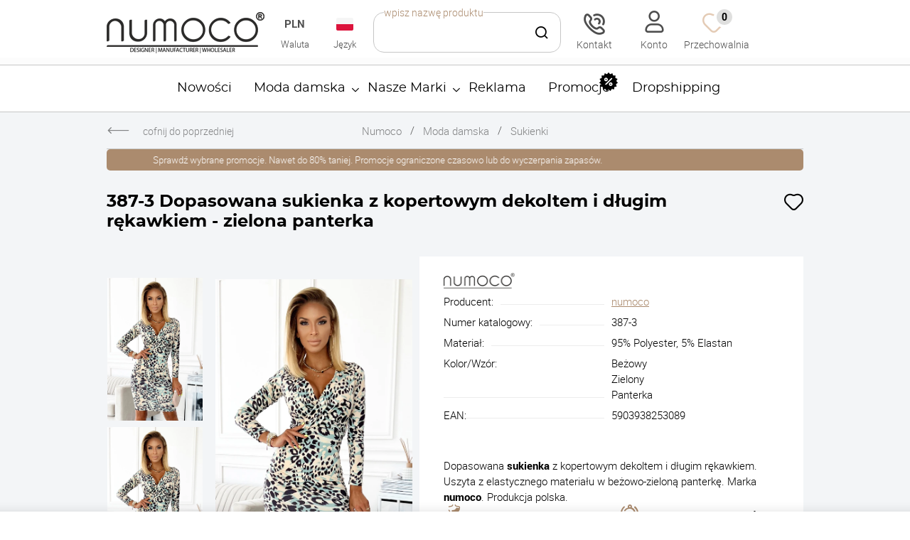

--- FILE ---
content_type: text/html; charset=utf-8
request_url: https://www.numoco.com/p1846,387-3-dopasowana-sukienka-z-kopertowym-dekoltem-i-dlugim-rekawkiem-zielona-panterka.html
body_size: 17801
content:
<!DOCTYPE html> <html lang="pl">
<head>
    <!-- Hreflang powered by SEOAPP [Najlepsze dodatki KQS -->
    <link rel="alternate" hreflang="pl" href="https://www.numoco.com/p1846,387-3-dopasowana-sukienka-z-kopertowym-dekoltem-i-długim-rękawkiem-zielona-panterka.html" />
    <link rel="alternate" hreflang="bg" href="https://bg.numoco.com/p1846,387-3-прилепна-рокля-с-прегъващо-се-деколте-и-дълъг-ръкав-зелена-пантера.html" />
    <link rel="alternate" hreflang="cs" href="https://cz.numoco.com/p1846,387-3-vypasované-šaty-s-psaníčkovým-výstřihem-a-dlouhým-rukávem-zelený-leopardí-potisk.html" />
    <link rel="alternate" hreflang="en" href="https://en.numoco.com/p1846,387-3-fitted-dress-with-an-envelope-neckline-and-long-sleeves-green-leopard-print.html" />
    <link rel="alternate" hreflang="lt" href="https://lt.numoco.com/p1846,387-3-prigludusi-suknelė-su-apvyniojamu-iškirpte-ir-ilgomis-rankovėmis-žaliasis-leopardas.html" />
    <link rel="alternate" hreflang="lv" href="https://lv.numoco.com/p1846,387-3-pielāgota-kleita-ar-aploku-dekoltē-un-garām-piedurknēm-zaļa-panteras-raksts.html" />
    <link rel="alternate" hreflang="de" href="https://de.numoco.com/p1846,387-3-tailliertes-kleid-mit-umschlagausschnitt-und-langen-ärmeln-grüner-leopardenprint.html" />
    <link rel="alternate" hreflang="ro" href="https://ro.numoco.com/p1846,387-3-rochie-ajustată-cu-decolteu-în-v-și-mânecă-lungă-model-de-panteră-verde.html" />
    <link rel="alternate" hreflang="x-default" href="https://en.numoco.com/p1846,387-3-fitted-dress-with-an-envelope-neckline-and-long-sleeves-green-leopard-print.html" />
    <!-- Hreflang powered by SEOAPP [Najlepsze dodatki KQS -->
<meta http-equiv="Content-Type" content="text/html; charset=utf-8"><title>387-3 Dopasowana sukienka z kopertowym dekoltem i długim rękawkiem - zielona panterka - Moda Damska Numoco</title>
<link rel="canonical" href="https://www.numoco.com/p1846,387-3-dopasowana-sukienka-z-kopertowym-dekoltem-i-dlugim-rekawkiem-zielona-panterka.html">
<meta name="keywords" content="numoco hurt, hurtownia odzieżowa, sukienka numoco, sukienka w panterkę, sukienka z dekoltem">
<meta name="description" content="Polski producent odzieży damskiej Numoco.com ➤ 387-3 Dopasowana sukienka z kopertowym dekoltem i długim rękawkiem - zielona panterka ⭐Wysoka jakość ✔️ Niskie ceny i ekspresowa dostawa ✔️ Sprawdź!">
<meta property="og:title" content="387-3 Dopasowana sukienka z kopertowym dekoltem i długim rękawkiem - zielona panterka">
<meta property="og:type" content="product">
<meta property="og:url" content="https://www.numoco.com/p1846,387-3-dopasowana-sukienka-z-kopertowym-dekoltem-i-dlugim-rekawkiem-zielona-panterka.html">
<meta property="og:description" content="Sukienka z dekoltem - zielona panterka">
<meta property="og:image" content="https://www.numoco.com/galerie/3/387-3-dopasowana-sukienka-z-k_13582.jpg">
<meta property="og:site_name" content="Numoco"><meta charset="utf-8">
		<meta http-equiv="x-ua-compatible" content="ie=edge">
	
	
		<meta name="theme-color" content="#fff">
		<meta name="MobileOptimized" content="320">
		<meta name="HandheldFriendly" content="true">
		<meta name="viewport" content="width=device-width, initial-scale=1, viewport-fit=cover, shrink-to-fit=no">
	
		<link rel="preload" as="style" href="SUCRO/styles/screen.css">
		<link rel="preload" as="font" href="SUCRO/styles/icons/icomoon.woff2" crossorigin>
		<link rel="preload" as="font" href="SUCRO/styles/fonts/montserrat-400.woff2" crossorigin>
		<link rel="preload" as="font" href="SUCRO/styles/fonts/montserrat-700.woff2" crossorigin>
		<link rel="preload" as="font" href="SUCRO/styles/fonts/montserrat-900.woff2" crossorigin>
		<link rel="preload" as="font" href="SUCRO/styles/fonts/poppins-400.woff2" crossorigin>
		<link rel="preload" as="font" href="SUCRO/styles/fonts/poppins-600.woff2" crossorigin>
		<link rel="preload" as="font" href="SUCRO/styles/fonts/roboto-400.woff2" crossorigin>
		<link rel="preload" as="font" href="SUCRO/styles/fonts/roboto-700.woff2" crossorigin>
		<link rel="stylesheet" media="screen" href="SUCRO/styles/screen.css?v=962">
		<link rel="icon" type="image/x-icon" href="SUCRO/favicon.png">
		<link rel="stylesheet" type="text/css" href="megamo/datafeedinfo/styles/mgo.css">







<script type="application/ld+json"> 
{
"@context": "http://www.schema.org",
"@type" : "LocalBusiness",
"address": {
    "@type": "PostalAddress",
    "streetAddress": "ul. Bartka Lasoty 19",
    "addressLocality": "Racibórz",
    "addressRegion": "śląskie",
    "postalCode": "47-400",
    "addressCountry": "Polska"},
"telephone": "+48 732 68 66 17, +48 572 35 55 22, +48 796 04 61 86, +48 795 68 66 17",
"email" : "biuro@numoco.com, b2b@numoco.com ",
"name": "Numoco - producent i hurtownia odzieży damskiej",
"url": "https://www.numoco.com/",
"image": "https://www.numoco.com/SUCRO/images/logo.png",
"description": "Numoco - polski producent ubrań dla kobiet",
"geo": {
    "@type": "GeoCoordinates",
    "latitude": "50.073628",
    "longitude": "18.2735852"},
"priceRange" : " PLN",
"hasMap": "https://www.google.pl/maps/place/BartkaLasoty+19,+47-400+Racib%C3%B3rz/@50.073628,18.2735852,17z/data=!3m1!4b1!4m5!3m4!1s0x47114327f8fb3ab9:0xb9c334863c8d8fa7!8m2!3d50.073628!4d18.2757739"},
}
</script>

<script language="javascript">
function newsletter(c){
	if(document.subskrypcjaMenu.adres_email.value == ''){ alert('Wpisz adres email!');
	}
	else if(!sprawdzMail(document.subskrypcjaMenu.adres_email.value)){ alert('Podany email jest niepoprawny!');
	}
	else {document.subskrypcjaMenu.opcja.value = c;
	document.subskrypcjaMenu.action = 'index.php?d=subskrypcja';
	}
}
</script>


<script type="text/javascript">

  var _gaq = _gaq || [];
  _gaq.push(['_setAccount', 'UA-42146606-1']);
  _gaq.push(['_trackPageview']);

  (function() {
    var ga = document.createElement('script'); ga.type = 'text/javascript'; ga.async = true;
    ga.src = ('https:' == document.location.protocol ? 'https://ssl' : 'http://www') + '.google-analytics.com/ga.js';
    var s = document.getElementsByTagName('script')[0]; s.parentNode.insertBefore(ga, s);
  })();

</script>





<script>
  (function(i,s,o,g,r,a,m){i['GoogleAnalyticsObject']=r;i[r]=i[r]||function(){
  (i[r].q=i[r].q||[]).push(arguments)},i[r].l=1*new Date();a=s.createElement(o),
  m=s.getElementsByTagName(o)[0];a.async=1;a.src=g;m.parentNode.insertBefore(a,m)
  })(window,document,'script','//www.google-analytics.com/analytics.js','ga');

  ga('create', 'UA-18265501-50', 'auto');
  ga('send', 'pageview');

</script>

<!-- Google Tag Manager -->
<script>(function(w,d,s,l,i){w[l]=w[l]||[];w[l].push({'gtm.start':
new Date().getTime(),event:'gtm.js'});var f=d.getElementsByTagName(s)[0],
j=d.createElement(s),dl=l!='dataLayer'?'&l='+l:'';j.async=true;j.src=
'https://www.googletagmanager.com/gtm.js?id='+i+dl;f.parentNode.insertBefore(j,f);
})(window,document,'script','dataLayer','GTM-TZGMDCWX');</script>
<!-- End Google Tag Manager -->






<script>
!function(f,b,e,v,n,t,s)
{if(f.fbq)return;n=f.fbq=function(){n.callMethod?
n.callMethod.apply(n,arguments):n.queue.push(arguments)};
if(!f._fbq)f._fbq=n;n.push=n;n.loaded=!0;n.version='2.0';
n.queue=[];t=b.createElement(e);t.async=!0;
t.src=v;s=b.getElementsByTagName(e)[0];
s.parentNode.insertBefore(t,s)}(window, document,'script',
'https://connect.facebook.net/en_US/fbevents.js');
fbq('init', '1036464027848424');
fbq('track', 'PageView');
</script>
<noscript><img height="1" width="1" style="display:none"
src="https://www.facebook.com/tr?id=1036464027848424&ev=PageView&noscript=1"
/></noscript>
<!-- End Meta Pixel Code -->



<meta name="p:domain_verify" content="7aedc4145a9b451cba1e9f0996a2a472"/>










<!-- Google tag (gtag.js) -->
<script async src="https://www.googletagmanager.com/gtag/js?id=G-Z1BGH1CS51"></script>
<script>
  window.dataLayer = window.dataLayer || [];
  function gtag(){dataLayer.push(arguments);}
  gtag('js', new Date());

  gtag('config', 'G-Z1BGH1CS51');
</script>
<script type="text/javascript">var aProdukty = []; var aProduktyN = []; var aProduktyRadio = []; aProdukty[2148] = [1]; aProdukty[2408] = [1]; aProdukty[2437] = [1]; aProdukty[2438] = [1]; aProdukty[2588] = [1]; aProduktyN[2148] = [1]; aProduktyN[2408] = [1]; aProduktyN[2437] = [1]; aProduktyN[2438] = [1]; aProduktyN[2588] = [1]; </script><script src="skrypty.php"></script><script type="application/ld+json">{"@context":"http://schema.org","@type":"BreadcrumbList","itemListElement":[{"@type":"ListItem","position":1,"item":{"@id":"https://www.numoco.com/k20,moda-damska.html","name":"Moda damska"}},{"@type":"ListItem","position":2,"item":{"@id":"https://www.numoco.com/k2,moda-damska-sukienki.html","name":"Sukienki"}}]}</script><script type="application/ld+json">{"@context":"https://schema.org","@graph":[{"@type":"Product","name":"387-3 Dopasowana sukienka z kopertowym dekoltem i długim rękawkiem - zielona panterka","url":"https://www.numoco.com/p1846,387-3-dopasowana-sukienka-z-kopertowym-dekoltem-i-dlugim-rekawkiem-zielona-panterka.html","description":"Dopasowana sukienka z kopertowym dekoltem i długim rękawkiem. Uszyta z elastycznego materiału w beżowo-zieloną panterkę. Marka numoco. Produkcja polska. Rozmiary Wymiary mierzone są na płasko - bez rozciągania materiału (+/- 2 cm)Modelka na zdjęciu ma 171cm wzrostu i ma ubrany rozm. XS.Wymiary:XSSMLXLOd paszki do paszki (A)3739404244Talia (B)3133353637Biodra (C)3739414345Dł. od pachy (D)8080808080Dł. od ramienia (E)989899100101","image":["galerie/3/387-3-dopasowana-sukienka-z-k_13582.jpg","galerie/3/387-3-dopasowana-sukienka-z-k_13583.jpg","galerie/3/387-3-dopasowana-sukienka-z-k_13584.jpg","galerie/3/387-3-dopasowana-sukienka-z-k_13581.jpg","galerie/3/387-3-dopasowana-sukienka-z-k_13585.jpg","galerie/3/387-3-dopasowana-sukienka-z-k_13579.jpg","galerie/3/387-3-dopasowana-sukienka-z-k_13580.jpg","https://www.numoco.com/galerie/3/387-3-dopasowana-sukienka-z-k_13582.jpg"],"productID":"1846","offers":{"@type":"Offer","url":"https://www.numoco.com/p1846,387-3-dopasowana-sukienka-z-kopertowym-dekoltem-i-dlugim-rekawkiem-zielona-panterka.html","priceCurrency":"PLN","price":"179.99","availability":"https://schema.org/InStock","seller":{"@type":"Organization","name":"Numoco"}}},{"@context":"https://schema.org","@type":"Organization","name":"Numoco","url":"https://www.numoco.com","logo":"https://www.numoco.com/SUCRO/images/logo.png","telephone":"+48 732 686 617","email":"b2b@numoco.com"},{"@context":"https://schema.org","@type":"WebSite","name":"Numoco","url":"https://www.numoco.com"}]}</script>
</head><body><img id="loading-image" src="img/loading.gif" alt="loading" style="height: 1px; width: 1px; position: absolute; left: 0; top: 0; display: none"><div id="kqs-tlo" style="width: 100%; height: 100%; display: none; position: fixed; top: 0; left: 0; background-color: #000000; z-index: 1000; opacity: 0; transition: opacity 0.5s linear;" onclick="kqs_off();"></div><div id="galeria-box" style="display: none; position: fixed; color: #000000; background-color: #ffffff; z-index: 1001; border: 0; box-shadow: 0 5px 20px #808080; opacity: 0; transition: opacity 0.5s linear;"><div id="galeria-podklad" style="width: 32px; height: 32px; margin: 20px; text-align: center"><img src="img/loading.gif" alt="loading" id="galeria-obraz" onclick="kqs_off();"></div><div style="margin: -10px 10px 10px 10px" id="galeria-miniatury"></div><div id="galeria-nazwa" style="margin: 10px; color: #000000; font-weight: bold; text-align: center"></div><div class="kqs-iks" style="width: 20px; height: 20px; position: absolute; cursor: pointer; top: 0; right: 0; background: #ffffff url(img/iks.png) 2px 6px/12px no-repeat; box-sizing: content-box;" onclick="kqs_off();"></div></div><table id="kqs-box-tlo" style="width: 100%; height: 100%; display: none; position: fixed; top: 0; left: 0; z-index: 1001; opacity: 0; transition: opacity 0.5s linear;"><tr><td style="width: 100%; height: 100%; vertical-align: middle"><div id="kqs-box" style="width: 95%; height: 95%; position: relative; margin: auto; color: #000000; background-color: #ffffff; border-radius: 10px; border: 0; box-shadow: 0 5px 20px #808080"><div id="kqs-box-zawartosc" style="height: 100%; padding: 20px"></div><div class="kqs-iks" style="width: 20px; height: 20px; position: absolute; cursor: pointer; top: 0; right: 0; background: url(img/iks.png) 2px 6px/12px no-repeat; box-sizing: content-box" onclick="kqs_off();"></div></div></td></tr></table><div id="podpowiedzi" style="visibility: hidden; position: absolute; width: 500px"></div><div id="root">
			<header id="top">
				<figure id="logo"><a href="https://www.numoco.com" accesskey="h" title="Numoco"><img src="SUCRO/images/logo.png" width="222" height="58" alt="Numoco"></a></figure>
				<nav id="skip">
					<ul>
						<li><a href="#nav" accesskey="n" title="Navi">Przejdź do navigacji (n)</a></li>
						<li><a href="#content" accesskey="c" title="Content">Przejdź do content (c)</a></li>
						<li><a href="#footer" accesskey="f" title="Footer">Przejdź do footer (f)</a></li>
					</ul>
				</nav>
				<div id="panel"><div class="box-a" id="currency-a">
        <p>Waluta</p>
       <ul>
							<li class="active"><a href="./">PLN</a></li>
							<li><a href="./">EUR</a></li>						
							<li><a href="./">USD</a></li>
						</ul>
			
		<form method="post" action="index.php"><select class="select-waluta" onchange="this.form.submit();" size="1" name="waluta"><option value="standard">PLN</option><option value="2">EUR</option><option value="3">USD</option></select></form>
					
					</div>	<div class="box-a lang-a">
						<p>Język</p>
						<p class="lang-show pl"><a href="./">Polski</a></p>
						<ul>
                            
                            <li class="pl"><a href="https://www.numoco.com" title="PL">Polski</a></li>
							<li class="en"><a href="https://en.numoco.com"  title="UK">Angielski</a></li>
							<li class="cz"><a href="https://cz.numoco.com"  title="CZ">Czeski</a></li>
							<li class="de"><a href="https://de.numoco.com"  title="DE">Niemiecki</a></li>
                            
                            <li class="lv"><a href="https://lv.numoco.com"  title="LV">Łotwa</a></li>
                            <li class="lt"><a href="https://lt.numoco.com"  title="LT">Litwa</a></li>
                            <li class="bg"><a href="https://bg.numoco.com"  title="BG">Bułgaria</a></li>
                            <li class="ro"><a href="https://ro.numoco.com"  title="RO">Rumunia</a></li>
                            
                          <!--  
                            
							<li class="pl"><a href="https://www.numoco.com" title="PL">Polski</a></li>
							<li class="en"><a href="https://www.en.numoco.com"  title="UK">Angielski</a></li>
							<li class="cz"><a href="https://www.cz.numoco.com"  title="CZ">Czeski</a></li>
							<li class="de"><a href="https://www.de.numoco.com"  title="DE">Niemiecki</a></li>
						-->
						</ul>
					</div> <form action="index.php" method="get" class="form-search form-b">
						<p>
							<input type="text" autocomplete="off" required name="szukaj" id="input-szukaj">
							<label for="input-szuka">wpisz nazwę produktu</label>
						</p>
						<p class="btn-a a"><button type="submit">Szukaj</button></p><input type="hidden" name="d" value="szukaj">
					</form>
					
					<p class="contact-btn"><a href="kontakt.html" title="Kontakt">Kontakt</a></p><div id="mUser">						<p><a href="./">Konto</a></p>
						<div class="popup login-popup">
							<div class="heading-a">
								<p class="title">Konto klienta</p>
								<p>Posiadasz konto w sklepie numoco?</p>
							</div>
							<p class="header-b m40">Zaloguj się</p>
							<form action="lo.php?g=in" method="post" name="logowanie">
								<div class="module-login form-a">
									<p>
										<input type="email" id="email" name="umail" required>
										<label for="umail">E-mail użytkownika</label>
									</p>
									<p class="pass">
										<input type="password" id="password" name="password" required>
										<label for="password">Hasło</label>
										<a href="logowanie.html?akcja=haslo" title="Przypomnij hasło"><span>Kliknij tutaj</span> - jeśli nie pamiętasz hasła</a>
									</p>
									<p class="submit-btn"><button type="submit" onclick="if(document.logowanie.umail.value == ''){ alert('Proszę wpisać login'); return false;}else if(document.logowanie.password.value == ''){ alert('Proszę podać hasło'); return false;}">Zaloguj się</button></p>
								</div>
								<hr>
								<h2>Rejestracja</h2>
								<p>Nie posiadasz jeszcze konta w Naszej hurtowni numoco? Zarejestruj konto i rób zakupy online</p>
								<p class="link-btn"><a href="rejestracja.html" title="Utwórz konto" rel="nofollow">Utwórz konto</a></p>
							</form>
							<p class="close-a"><a href="./" title="Zamknij">Zamknij</a></p>
						</div>
			</div><div id="mPrzechowalnia"><p><a href="przechowalnia.html" title="Przechowalnia" rel="nofollow">Przechowalnia <span class="no">0</span></a></p></div> <div id="mKoszyk"></div>					
				</div>               
                
				<nav id="nav" aria-label="Navigation">	<ul>
						
        <li><a href="nowosci.html" title="Nowości">Nowości</a></li>
        <li><a href="k20,moda-damska.html" title="Moda damska">Moda damska</a><ul><li><a href="k2,moda-damska-sukienki.html" title="Sukienki">Sukienki</a> <ul><li><a href="k1154,moda-damska-sukienki-zielone-sukienki.html" title="Zielone sukienki">Zielone sukienki</a> </li><li><a href="k1153,moda-damska-sukienki-bezowe-sukienki.html" title="Beżowe sukienki">Beżowe sukienki</a> </li><li><a href="k1155,moda-damska-sukienki-blekitne-sukienki.html" title="Błękitne sukienki">Błękitne sukienki</a> </li><li><a href="k1149,moda-damska-sukienki-bordowe-sukienki.html" title="Bordowe sukienki">Bordowe sukienki</a> </li><li><a href="k1156,moda-damska-sukienki-czarne-sukienki.html" title="Czarne sukienki">Czarne sukienki</a> </li><li><a href="k1171,moda-damska-sukienki-sukienki-boho.html" title="Sukienki boho">Sukienki boho</a> </li><li><a href="k1164,moda-damska-sukienki-sukienki-brokatowe.html" title="Sukienki brokatowe">Sukienki brokatowe</a> </li><li><a href="k1183,moda-damska-sukienki-sukienki-czekoladowe-i-brazowe.html" title="Sukienki czekoladowe i brązowe">Sukienki czekoladowe i brązowe</a> </li><li><a href="k1167,sukienki-do-pracy-i-biura-wygodne-na-wiosne-lato-i-jesien-numoco.html" title="Sukienki do pracy">Sukienki do pracy</a> </li><li><a href="k1170,moda-damska-sukienki-sukienki-hiszpanki.html" title="Sukienki hiszpanki">Sukienki hiszpanki</a> </li><li><a href="k1150,moda-damska-sukienki-sukienki-koronkowe.html" title="Sukienki koronkowe">Sukienki koronkowe</a> </li><li><a href="k1169,moda-damska-sukienki-sukienki-koszulowe-szmizjerki.html" title="Sukienki koszulowe - szmizjerki">Sukienki koszulowe - szmizjerki</a> </li><li><a href="k1139,moda-damska-sukienki-sukienki-letnie.html" title="Sukienki letnie">Sukienki letnie</a> </li><li><a href="k1151,moda-damska-sukienki-sukienki-na-chrzciny.html" title="Sukienki na chrzciny">Sukienki na chrzciny</a> </li><li><a href="k1097,moda-damska-sukienki-sukienki-na-wesele.html" title="Sukienki na wesele">Sukienki na wesele</a> </li><li><a href="k1165,moda-damska-sukienki-sukienki-plisowane.html" title="Sukienki plisowane">Sukienki plisowane</a> </li><li><a href="k1181,moda-damska-sukienki-sukienki-plus-size.html" title="Sukienki Plus Size">Sukienki Plus Size</a> </li><li><a href="k1166,moda-damska-sukienki-sukienki-satynowe.html" title="Sukienki satynowe">Sukienki satynowe</a> </li><li><a href="k1168,moda-damska-sukienki-sukienki-sportowe.html" title="Sukienki sportowe">Sukienki sportowe</a> </li><li><a href="k1140,moda-damska-sukienki-sukienki-w-kwiaty.html" title="Sukienki w kwiaty">Sukienki w kwiaty</a> </li><li><a href="k1147,moda-damska-sukienki-sukienki-maxi.html" title="Sukienki maxi">Sukienki maxi</a> </li><li><a href="k1143,moda-damska-sukienki-sukienki-midi.html" title="Sukienki midi">Sukienki midi</a> </li><li><a href="k1068,moda-damska-sukienki-sukienki-na-karnawal.html" title="Sukienki na karnawał">Sukienki na karnawał</a> </li><li><a href="k1148,moda-damska-sukienki-sukienki-na-komunie.html" title="Sukienki na komunię">Sukienki na komunię</a> </li><li><a href="k1138,moda-damska-sukienki-sukienki-na-studniowke.html" title="Sukienki na studniówkę">Sukienki na studniówkę</a> </li><li><a href="k1120,moda-damska-sukienki-sukienki-na-sylwestra.html" title="Sukienki na Sylwestra">Sukienki na Sylwestra</a> </li><li><a href="k1137,moda-damska-sukienki-sukienki-wieczorowe.html" title="Sukienki wieczorowe">Sukienki wieczorowe</a> </li></ul></li><li><a href="k167,moda-damska-bluzy.html" title="Bluzy">Bluzy</a> </li><li><a href="k1083,moda-damska-bluzki.html" title="Bluzki">Bluzki</a> </li><li><a href="k1084,moda-damska-narzutki.html" title="Narzutki">Narzutki</a> </li><li><a href="k1064,moda-damska-plaszcze.html" title="Płaszcze">Płaszcze</a> </li><li><a href="k1085,moda-damska-ramoneski.html" title="Ramoneski">Ramoneski</a> </li><li><a href="k717,moda-damska-dresy-komplety.html" title="Dresy / Komplety">Dresy / Komplety</a> </li><li><a href="k366,spodnice-hurt-polski-producent-numoco.html" title="Spódnice">Spódnice</a> </li><li><a href="k1046,moda-damska-spodnie.html" title="Spodnie">Spodnie</a> </li><li><a href="k146,moda-damska-kombinezony.html" title="Kombinezony">Kombinezony</a> </li><li><a href="k1086,moda-damska-marynarki.html" title="Marynarki">Marynarki</a> </li><li><a href="k110,moda-damska-limited-edition.html" title="Limited edition">Limited edition</a> </li></ul></li><li><a href="k512,nasze-marki.html" title="Nasze Marki">Nasze Marki</a><ul><li><a href="k513,nasze-marki-numoco.html" title="numoco">numoco</a> </li><li><a href="k1071,nasze-marki-numoco-basic.html" title="numoco basic">numoco basic</a> </li><li><a href="k1048,nasze-marki-bergamo.html" title="bergamo">bergamo</a> </li><li><a href="k1177,nasze-marki-kocula.html" title="kocula">kocula</a> </li></ul></li><li><a href="k274,reklama.html" title="Reklama">Reklama</a></li>						
					<li><a href="promocje.html"  title="Promocje">Promocje<span><img src="SUCRO/images/discount-a.svg" width="26" height="26" alt="SALE"></span></a></li>
					<li><a href="i12,dropshipping.html" title="Dropshipping">Dropshipping</a></li>
					</ul></nav>                
                
			</header>
			<main id="content"> <nav class="breadcrumb">
					<p><a href="javascript:history.back()" title="cofnij do poprzedniej">cofnij do poprzedniej</a></p>
					<ol>
						<li><a href="./" title="Numoco">Numoco</a></li><li><a href="k20,moda-damska.html" title="Moda damska">Moda damska</a></li><li><a href="k2,moda-damska-sukienki.html" title="Sukienki">Sukienki</a></li>
					
					</ol>
				</nav>
                
                
                   <div class="promo-scroll">
                    <div>
                         <p><a href="promocje.html">Sprawdź wybrane promocje. Nawet do 80% taniej. Promocje ograniczone czasowo lub do wyczerpania zapasów.</a></p>
                        <p><a href="promocje.html">Sprawdź wybrane promocje. Nawet do 80% taniej. Promocje ograniczone czasowo lub do wyczerpania zapasów.</a></p>
                    </div>
                </div>
                
                
                
                
                
                
                <article class="product-page">
					<header>
						<h1 id="seoapp_name">387-3 Dopasowana sukienka z kopertowym dekoltem i długim rękawkiem - zielona panterka</h1>
						<p class="fav"><span id="prz_1846"><span class="fav-a"><a href="./" title="Dodaj do przechowalni" onclick="przechowaj(1846, 1); return false;">Przechowalnia</a></span></span></p>
					</header>
    
    
   			
			
		
    			
    
    
					<div class="inner">
						<div class="left-side">
							<div class="module-gallery">
								<div class="main-pic" id="seoapp_gallery"><figure><a data-fancybox="group" href="galerie/3/387-3-dopasowana-sukienka-z-k_13582.jpg" title="Dopasowana sukienka z kopertowym dekoltem prezentuje się w efektowny, panterkowy wzór, który dodaje jej wyrazistości i elegancji. Sukienka z kopertowym dekoltem idealnie podkreśla sylwetkę, łącząc styl z wygodą."><img src="galerie/3/387-3-dopasowana-sukienka-z-k_13582_p.webp" width="500" height="800" alt="Dopasowana sukienka z kopertowym dekoltem prezentuje się w efektowny, panterkowy wzór, który dodaje jej wyrazistości i elegancji. Sukienka z kopertowym dekoltem idealnie podkreśla sylwetkę, łącząc styl z wygodą."></a></figure><figure><a data-fancybox="group" href="galerie/3/387-3-dopasowana-sukienka-z-k_13582.jpg" title="Dopasowana sukienka z kopertowym dekoltem prezentuje się w efektowny, panterkowy wzór, który dodaje jej wyrazistości i elegancji. Sukienka z kopertowym dekoltem idealnie podkreśla sylwetkę, łącząc styl z wygodą."><img src="galerie/3/387-3-dopasowana-sukienka-z-k_13582_p.webp" width="500" height="800" alt="Dopasowana sukienka z kopertowym dekoltem prezentuje się w efektowny, panterkowy wzór, który dodaje jej wyrazistości i elegancji. Sukienka z kopertowym dekoltem idealnie podkreśla sylwetkę, łącząc styl z wygodą."></a></figure><figure><a data-fancybox="group" href="galerie/3/387-3-dopasowana-sukienka-z-k_13583.jpg" title="Dopasowana sukienka z kolekcji Numoco prezentuje się w efektowny wzór panterki, idealnie podkreślając sylwetkę. Sukienka z długim rękawem i eleganckim krojem doskonale sprawdzi się na różne okazje."><img src="galerie/3/387-3-dopasowana-sukienka-z-k_13583_p.webp" width="500" height="800" alt="Dopasowana sukienka z kolekcji Numoco prezentuje się w efektowny wzór panterki, idealnie podkreślając sylwetkę. Sukienka z długim rękawem i eleganckim krojem doskonale sprawdzi się na różne okazje."></a></figure><figure><a data-fancybox="group" href="galerie/3/387-3-dopasowana-sukienka-z-k_13584.jpg" title="Dopasowana sukienka z kopertowym dekoltem prezentuje się elegancko dzięki wzorowi w panterkę, który dodaje jej wyrazistości. Sukienka z długim rękawem idealnie podkreśla sylwetkę, a delikatne marszczenia dodają jej stylowego charakteru."><img src="galerie/3/387-3-dopasowana-sukienka-z-k_13584_p.webp" width="500" height="800" alt="Dopasowana sukienka z kopertowym dekoltem prezentuje się elegancko dzięki wzorowi w panterkę, który dodaje jej wyrazistości. Sukienka z długim rękawem idealnie podkreśla sylwetkę, a delikatne marszczenia dodają jej stylowego charakteru."></a></figure><figure><a data-fancybox="group" href="galerie/3/387-3-dopasowana-sukienka-z-k_13581.jpg" title="Na zdjęciu znajduje się dopasowana sukienka z kopertowym dekoltem, ozdobiona wzorem w cętki, która podkreśla sylwetkę. Sukienka z kopertowym dekoltem ma długie rękawy i sięga do kolan, co dodaje jej elegancji i stylu."><img src="galerie/3/387-3-dopasowana-sukienka-z-k_13581_p.webp" width="500" height="800" alt="Na zdjęciu znajduje się dopasowana sukienka z kopertowym dekoltem, ozdobiona wzorem w cętki, która podkreśla sylwetkę. Sukienka z kopertowym dekoltem ma długie rękawy i sięga do kolan, co dodaje jej elegancji i stylu."></a></figure><figure><a data-fancybox="group" href="galerie/3/387-3-dopasowana-sukienka-z-k_13585.jpg" title="Dopasowana sukienka z kopertowym dekoltem prezentuje się w efektowny wzór w cętki, łącząc odcienie czerni, beżu i mięty. Materiał sukienki podkreśla sylwetkę, a jej nowoczesny design sprawia, że jest idealna na wieczorne wyjścia."><img src="galerie/3/387-3-dopasowana-sukienka-z-k_13585_p.webp" width="500" height="800" alt="Dopasowana sukienka z kopertowym dekoltem prezentuje się w efektowny wzór w cętki, łącząc odcienie czerni, beżu i mięty. Materiał sukienki podkreśla sylwetkę, a jej nowoczesny design sprawia, że jest idealna na wieczorne wyjścia."></a></figure><figure><a data-fancybox="group" href="galerie/3/387-3-dopasowana-sukienka-z-k_13579.jpg" title="Dopasowana sukienka z kopertowym dekoltem prezentuje się elegancko dzięki wzorowi w cętki, który dodaje jej wyrazistości. Sukienka z długim rękawem idealnie podkreśla sylwetkę, tworząc stylowy i nowoczesny wygląd."><img src="galerie/3/387-3-dopasowana-sukienka-z-k_13579_p.webp" width="500" height="800" alt="Dopasowana sukienka z kopertowym dekoltem prezentuje się elegancko dzięki wzorowi w cętki, który dodaje jej wyrazistości. Sukienka z długim rękawem idealnie podkreśla sylwetkę, tworząc stylowy i nowoczesny wygląd."></a></figure><figure><a data-fancybox="group" href="galerie/3/387-3-dopasowana-sukienka-z-k_13580.jpg" title="Dopasowana sukienka z kopertowym dekoltem w modny, zwierzęcy wzór podkreśla sylwetkę i dodaje elegancji. Sukienka z długim rękawem idealnie nadaje się na wieczorne wyjścia, łącząc styl z wygodą."><img src="galerie/3/387-3-dopasowana-sukienka-z-k_13580_p.webp" width="500" height="800" alt="Dopasowana sukienka z kopertowym dekoltem w modny, zwierzęcy wzór podkreśla sylwetkę i dodaje elegancji. Sukienka z długim rękawem idealnie nadaje się na wieczorne wyjścia, łącząc styl z wygodą."></a></figure></div>
								<div class="gallery-thumbs" id="seoapp_gallery"><figure><a data-fancybox="group" href="galerie/3/387-3-dopasowana-sukienka-z-k_13582.jpg" title="Dopasowana sukienka z kopertowym dekoltem prezentuje się w efektowny, panterkowy wzór, który dodaje jej wyrazistości i elegancji. Sukienka z kopertowym dekoltem idealnie podkreśla sylwetkę, łącząc styl z wygodą."><img src="galerie/3/387-3-dopasowana-sukienka-z-k_13582_p.webp" width="500" height="800" alt="Dopasowana sukienka z kopertowym dekoltem prezentuje się w efektowny, panterkowy wzór, który dodaje jej wyrazistości i elegancji. Sukienka z kopertowym dekoltem idealnie podkreśla sylwetkę, łącząc styl z wygodą."></a></figure><figure><a data-fancybox="group" href="galerie/3/387-3-dopasowana-sukienka-z-k_13582.jpg" title="Dopasowana sukienka z kopertowym dekoltem prezentuje się w efektowny, panterkowy wzór, który dodaje jej wyrazistości i elegancji. Sukienka z kopertowym dekoltem idealnie podkreśla sylwetkę, łącząc styl z wygodą."><img src="galerie/3/387-3-dopasowana-sukienka-z-k_13582_p.webp" width="500" height="800" alt="Dopasowana sukienka z kopertowym dekoltem prezentuje się w efektowny, panterkowy wzór, który dodaje jej wyrazistości i elegancji. Sukienka z kopertowym dekoltem idealnie podkreśla sylwetkę, łącząc styl z wygodą."></a></figure><figure><a data-fancybox="group" href="galerie/3/387-3-dopasowana-sukienka-z-k_13583.jpg" title="Dopasowana sukienka z kolekcji Numoco prezentuje się w efektowny wzór panterki, idealnie podkreślając sylwetkę. Sukienka z długim rękawem i eleganckim krojem doskonale sprawdzi się na różne okazje."><img src="galerie/3/387-3-dopasowana-sukienka-z-k_13583_p.webp" width="500" height="800" alt="Dopasowana sukienka z kolekcji Numoco prezentuje się w efektowny wzór panterki, idealnie podkreślając sylwetkę. Sukienka z długim rękawem i eleganckim krojem doskonale sprawdzi się na różne okazje."></a></figure><figure><a data-fancybox="group" href="galerie/3/387-3-dopasowana-sukienka-z-k_13584.jpg" title="Dopasowana sukienka z kopertowym dekoltem prezentuje się elegancko dzięki wzorowi w panterkę, który dodaje jej wyrazistości. Sukienka z długim rękawem idealnie podkreśla sylwetkę, a delikatne marszczenia dodają jej stylowego charakteru."><img src="galerie/3/387-3-dopasowana-sukienka-z-k_13584_p.webp" width="500" height="800" alt="Dopasowana sukienka z kopertowym dekoltem prezentuje się elegancko dzięki wzorowi w panterkę, który dodaje jej wyrazistości. Sukienka z długim rękawem idealnie podkreśla sylwetkę, a delikatne marszczenia dodają jej stylowego charakteru."></a></figure><figure><a data-fancybox="group" href="galerie/3/387-3-dopasowana-sukienka-z-k_13581.jpg" title="Na zdjęciu znajduje się dopasowana sukienka z kopertowym dekoltem, ozdobiona wzorem w cętki, która podkreśla sylwetkę. Sukienka z kopertowym dekoltem ma długie rękawy i sięga do kolan, co dodaje jej elegancji i stylu."><img src="galerie/3/387-3-dopasowana-sukienka-z-k_13581_p.webp" width="500" height="800" alt="Na zdjęciu znajduje się dopasowana sukienka z kopertowym dekoltem, ozdobiona wzorem w cętki, która podkreśla sylwetkę. Sukienka z kopertowym dekoltem ma długie rękawy i sięga do kolan, co dodaje jej elegancji i stylu."></a></figure><figure><a data-fancybox="group" href="galerie/3/387-3-dopasowana-sukienka-z-k_13585.jpg" title="Dopasowana sukienka z kopertowym dekoltem prezentuje się w efektowny wzór w cętki, łącząc odcienie czerni, beżu i mięty. Materiał sukienki podkreśla sylwetkę, a jej nowoczesny design sprawia, że jest idealna na wieczorne wyjścia."><img src="galerie/3/387-3-dopasowana-sukienka-z-k_13585_p.webp" width="500" height="800" alt="Dopasowana sukienka z kopertowym dekoltem prezentuje się w efektowny wzór w cętki, łącząc odcienie czerni, beżu i mięty. Materiał sukienki podkreśla sylwetkę, a jej nowoczesny design sprawia, że jest idealna na wieczorne wyjścia."></a></figure><figure><a data-fancybox="group" href="galerie/3/387-3-dopasowana-sukienka-z-k_13579.jpg" title="Dopasowana sukienka z kopertowym dekoltem prezentuje się elegancko dzięki wzorowi w cętki, który dodaje jej wyrazistości. Sukienka z długim rękawem idealnie podkreśla sylwetkę, tworząc stylowy i nowoczesny wygląd."><img src="galerie/3/387-3-dopasowana-sukienka-z-k_13579_p.webp" width="500" height="800" alt="Dopasowana sukienka z kopertowym dekoltem prezentuje się elegancko dzięki wzorowi w cętki, który dodaje jej wyrazistości. Sukienka z długim rękawem idealnie podkreśla sylwetkę, tworząc stylowy i nowoczesny wygląd."></a></figure><figure><a data-fancybox="group" href="galerie/3/387-3-dopasowana-sukienka-z-k_13580.jpg" title="Dopasowana sukienka z kopertowym dekoltem w modny, zwierzęcy wzór podkreśla sylwetkę i dodaje elegancji. Sukienka z długim rękawem idealnie nadaje się na wieczorne wyjścia, łącząc styl z wygodą."><img src="galerie/3/387-3-dopasowana-sukienka-z-k_13580_p.webp" width="500" height="800" alt="Dopasowana sukienka z kopertowym dekoltem w modny, zwierzęcy wzór podkreśla sylwetkę i dodaje elegancji. Sukienka z długim rękawem idealnie nadaje się na wieczorne wyjścia, łącząc styl z wygodą."></a></figure></div>
							</div>
                            
                            
                            
                      <section id="mod_opis"></section>
                            
                            

                            
                            
                            
                            
						</div>
						<div class="middle">
							
                            <div class="box">
                                
								<ul class="list-b"><li><img src="galerie/producenci/numoco.png" alt="numoco" width="100" height="30"></li>

<li>	
	<p><span>Producent:</span></p>
    <p><a href="m5,numoco.html" title="numoco">numoco</a></p>
									</li>
                                    	<li>
										<p><span>Numer katalogowy:</span></p>
										<p>387-3</p>
									</li>	<li>
										<p><span>Materiał:</span></p>
										<p> 95% Polyester, 5% Elastan</p>
									</li>	<li>
										<p><span>Kolor/Wzór:</span></p>
										<p>Beżowy<br>Zielony<br>Panterka</p>
									</li>			
                                    <li><p>EAN:</p> <p>5903938253089</p>		</li>				
								</ul>
                                
								<div id="seoapp_description1">Dopasowana <strong>sukienka</strong> z kopertowym dekoltem i długim rękawkiem. Uszyta z elastycznego materiału w beżowo-zieloną panterkę. Marka <strong>numoco</strong>. Produkcja polska.</div>
                                
                                
                                <div class="tabs-a" >
                                    <div class="tab-size">
                                        <p class="link-c link-size a"><a href="./" title="Rozmiary">Rozmiary</a></p>
                                        <div class="inside" id="seoapp_description2">
                                         	<h2>Rozmiary </h2>
						<div class="drop">
							<div class="sizes"><div class="sizes">Wymiary mierzone są na płasko - bez rozciągania materiału (+/- 2 cm)<br>Modelka na zdjęciu ma 171cm wzrostu i ma ubrany rozm. XS.<table style="width: 500px; height: 124px;" cellspacing="0" cellpadding="0"><tbody><tr style="height: 14px;"><td class="namep" style="width: 378.3px; height: 14px;"><strong>Wymiary:</strong></td><td style="width: 23.0167px; height: 14px;"><strong>XS<br></strong></td><td style="width: 23.0167px; height: 14px;"><strong>S</strong></td><td style="width: 24.0167px; height: 14px;"><strong>M</strong></td><td style="width: 24.0333px; height: 14px;"><strong>L</strong></td><td style="width: 22.0167px; height: 14px;"><strong>XL</strong></td></tr><tr style="height: 20px;"><td class="namep" style="width: 378.3px; height: 20px;">Od paszki do paszki (<strong>A</strong>)</td><td style="width: 23.0167px; height: 20px;">37</td><td style="width: 23.0167px; height: 20px;">39</td><td style="width: 24.0167px; height: 20px;">40</td><td style="width: 24.0333px; height: 20px;">42</td><td style="width: 22.0167px; height: 20px;">44</td></tr><tr style="height: 21px;"><td class="namep" style="width: 378.3px; height: 21px;">Talia (<strong>B</strong>)</td><td style="width: 23.0167px; height: 21px;">31</td><td style="width: 23.0167px; height: 21px;">33</td><td style="width: 24.0167px; height: 21px;">35</td><td style="width: 24.0333px; height: 21px;">36</td><td style="width: 22.0167px; height: 21px;">37</td></tr><tr style="height: 24px;"><td class="namep" style="width: 378.3px; height: 24px;">Biodra (<strong>C</strong>)</td><td style="width: 23.0167px; height: 24px;">37</td><td style="width: 23.0167px; height: 24px;">39</td><td style="width: 24.0167px; height: 24px;">41</td><td style="width: 24.0333px; height: 24px;">43</td><td style="width: 22.0167px; height: 24px;">45</td></tr><tr style="height: 23px;"><td class="namep" style="width: 378.3px; height: 23px;">Dł. od pachy (<strong>D</strong>)</td><td style="width: 23.0167px; height: 23px;">80</td><td style="width: 23.0167px; height: 23px;">80</td><td style="width: 24.0167px; height: 23px;">80</td><td style="width: 24.0333px; height: 23px;">80</td><td style="width: 22.0167px; height: 23px;">80</td></tr><tr style="height: 22px;"><td class="namep" style="width: 378.3px; height: 22px;">Dł. od ramienia (<strong>E</strong>)</td><td style="width: 23.0167px; height: 22px;">98</td><td style="width: 23.0167px; height: 22px;">98</td><td style="width: 24.0167px; height: 22px;">99</td><td style="width: 24.0333px; height: 22px;">100</td><td style="width: 22.0167px; height: 22px;">101</td></tr></tbody></table><img alt="" src="https://foto.numoco.com/rozmiary/379-.jpg" style="display: block; margin-left: auto; margin-right: auto;"></div></div>
						</div>
                                        </div>
                                    </div>      <div class="tab-reminder">
                                        <p class="link-c link-reminder a"><a href="./">Powiadom o dostępności</a></p>
                                        <div class="inside">
                                           
<div  class="powiadomionko">

<h3 class="title-section">Powiadomienie o dostępności</h3>

<div class="komcw" style="max-width: 455px; margin: auto"><div class="p5"><form method="post" name="powiadomienie" action="index.php?d=produkt&amp;id=1846&amp;powiadomienie=1"><table style="margin-top: 5px"><tr><td><div class="m5">E-mail:</div></td><td><input type="text" class="text" name="email" style="width: 215px" maxlength="100"></td></tr><tr><td><div class="m5">Wariant:</div></td><td><select name="wariant" size="1" style="width: 215px"><option value="1-5">Rozmiar:&nbsp;<b>M</b></option></select></td></tr></table><table style="margin: 10px 0; border-collapse: separate; border-spacing: 5px"><tr>

<td ><input type="checkbox" name="powiadomienie_zgoda" id="powiadomienie_zgoda" value="1"></td><td class="powiad-klauz"><label for="powiadomienie_zgoda">Wyrażam zgodę na przetwarzanie podanego przeze mnie adresu email zgodnie z polityką prywatności w celu realizacji usługi powiadomienia o dostępności produktu.</label></td></tr></table><div style="margin-left: 5px; margin-top: 5px">Wpisz kod widoczny na obrazku:</div><div style="margin-left: 5px; margin-top: 5px; margin-bottom: 10px"><table><tr><td><div style="margin-right: 5px"><input type="text" class="text bgtxt" name="kod_obrazka" maxlength="6" size="6"></div></td><td><div style="margin-right: 5px"><img src="data:image/jpeg;base64, /9j/4AAQSkZJRgABAQEAYABgAAD//gA+Q1JFQVRPUjogZ2QtanBlZyB2MS4wICh1c2luZyBJSkcgSlBFRyB2NjIpLCBkZWZhdWx0IHF1YWxpdHkK/9sAQwAIBgYHBgUIBwcHCQkICgwUDQwLCwwZEhMPFB0aHx4dGhwcICQuJyAiLCMcHCg3KSwwMTQ0NB8nOT04MjwuMzQy/9sAQwEJCQkMCwwYDQ0YMiEcITIyMjIyMjIyMjIyMjIyMjIyMjIyMjIyMjIyMjIyMjIyMjIyMjIyMjIyMjIyMjIyMjIy/8AAEQgAGQBkAwEiAAIRAQMRAf/EAB8AAAEFAQEBAQEBAAAAAAAAAAABAgMEBQYHCAkKC//[base64]/j5+v/EAB8BAAMBAQEBAQEBAQEAAAAAAAABAgMEBQYHCAkKC//[base64]/j5+v/aAAwDAQACEQMRAD8A90ivPlPmYznsy/4+ufwp5vYlGTgfV1/xqr5Fuv3FfjoHtdw/9ByfzrlU8YPFon2lLe2S/MHnbRARGV87y8Z3ZJ70Adl9vh/vL/38T/Gg6hAqklhgc8Op/rWbr2qPp3h3U9QhvYWuLW0lmjQY2syoWAIySeR2IriP+FipcHRIYreM3ktzpsN80wJjC3URdvLO/Py9MNxycg9alyS3NqdCdRXiejC9tkd5nmQbsKoBycDPUD6n9KG1azVSRIWPoFOf1rl/idPbt8OdUjjliJ/cgKrD/nqnaq88VloHxD0FNIFtZ22opcJdx2+1I3EcYZMqPlBDEkMOeSOlUYnY/aFf715BGPSNgT+Z/wAKlSGORQ4mkkz/ABCQgH8sCuP+JZtpPA+pyJOjSfusKCp/5ap+P5VY8N6mutwXN5OY4YTcNFBbrbDzowpwRKcEBzwdoHAI5OeM/aLn5DL2q9p7Pyv+Z1P2ZB0eUHsfNY4/M4o8uZOVm3+0ij9CMY/WuN8R6ldWPiDQtJ09LfGpfaFke5t8FNiAgrgDPUnHfAG5c7hJ4buZr3UdV0q7hQ6hproJJY8CGSOQbo2AO4q2Oo5Axwxzit/Zvl5v63sdPspcvN8/xt+Z2CSbm2upR+uCc59x7VJXl3xOYxjw9YpY3F1bza1aLcGNYBFPy+YCpYEsSoOGGzpk11/h3wtZ6Lp8kdsLqKO5ma6+zXAib7MXwTEgVdqqDnhSRknBOa2lQUaMajlq+n9P9DK+tjoqKp/2dF6/+Q0/+JormGRzRwxSbVsImGOvlnn8lNZX/CP6GesGnIfN87ayHKt6HLDj/ZwB7V0tFAGRNb2dxBJBJPYGGVSkkYXCupGCGAfkY7H1rAtfAXhKxmtJrS002Ka0YtDJguQT3O5zuI7bs7e2K7aik0nuXGpOKtF2Ob1PSbfVdLn0+5vUuoJtu6EFhkBgwACHI5APA7emafo+i2trqFxdRfa/tRQQtcXE7zvsHzbQ0oyoyc4HXqe1dDVLSP8AkFw/8C/[base64]/AHB/KpKHJtJN6IkKKKKQH//Z" alt="weryfikator" style="width: 100px; height: 25px; vertical-align: middle"><input type="hidden" name="weryfikacja" value="65396045"></div></td><td>


<input type="submit" value="Wyślij" class="button" onclick="if(document.powiadomienie.email.value == ''){ alert('Wypełnij formularz'); return false;}else if(document.powiadomienie.kod_obrazka.value == ''){ alert('Wypełnij formularz'); return false;}else if(document.powiadomienie.powiadomienie_zgoda.checked == false){ alert('Prosimy o wyrażenie zgody na przetwarzanie danych osobowych w celu realizacji usługi.'); return false; }">

</td></tr></table></div></form></div></div>



</div>
                                        </div>
                                    </div>












                                 
                                </div>
                                
                                                               
                                
							</div>
							<div class="box">
								
							<p class="amount-a">	</p>
									<ul class="list-attr a">  </ul>
                                
                                
                                
									<div class="module-add">
										<p class="price">Cena widoczna po zalogowaniu	</p>									
									</div>
								
								<ul class="list-c">
									<li>Koszt wysyłki od:  <span>0,00  zł </span></li>
									<li class="link-c"><a href="i1,platnosci-i-wysylka.html" title="Cennik przesyłek">Cennik przesyłek</a></li>
								</ul>
                                
                                
                                
								<!-- <div class="module-timer a">
									<p>Najbliższa wysyłka za:</p>
									<p id="timer"></p>
								</div>
                                -->
                                
                                <div class="module-timer a">
                                    <p>Najbliższa wysyłka za:</p>
                                  
                                    <div id="timer">
                                        <p><span id="th"></span><span class="label">godz.</span></p>
                                        <p><span id="tm"></span><span class="label">min.</span></p>
                                        <p><span id="ts"></span><span class="label">sek.</span></p>
                                    </div>
                                </div>
                                
                                
                                
                                
								<p class="info-c">Zamówienia złożone i opłacone do godz. <strong>12:00</strong> wysyłane są tego samego dnia (dotyczy dni roboczych).</p>
							</div>
						</div>
					</div>
				</article>



<div class="module-other">
					<p class="title">Inne kolory</p>
					<div class="inner">
					<form name="pokrewne" method="post" action="koszyk.php?akcja=dodaj"><input type="hidden" name="koszyk" value="zbiorczy"><input type="hidden" name="tablicaZbiorcza" value="1832,1879,2242,2278,2288,2298">    
	<figure><a href="p1832,387-1-dopasowana-sukienka-z-kopertowym-dekoltem-i-dlugim-rekawkiem-blekitna-w-rozowe-kwiaty.html" title="Dopasowana sukienka z kopertowym dekoltem prezentuje się elegancko dzięki kwiatowemu wzorowi na pastelowym tle. Sukienka podkreśla sylwetkę, a długie rękawy dodają jej klasycznego uroku."><img loading="lazy" src="galerie/3/387-1-dopasowana-sukienka-z-k_13485_k.webp" width="290" height="434" alt="Dopasowana sukienka z kopertowym dekoltem prezentuje się elegancko dzięki kwiatowemu wzorowi na pastelowym tle. Sukienka podkreśla sylwetkę, a długie rękawy dodają jej klasycznego uroku.}"></a></figure>    
	<figure><a href="p1879,387-4-dopasowana-sukienka-z-kopertowym-dekoltem-i-dlugim-rekawkiem-zielen-butelkowa.html" title="Dopasowana sukienka z kopertowym dekoltem w kolorze butelkowej zieleni podkreśla sylwetkę i dodaje elegancji. Sukienka z długimi rękawami idealnie nadaje się na wieczorne wyjścia, łącząc klasykę z nowoczesnym stylem."><img loading="lazy" src="galerie/3/387-4-dopasowana-sukienka-z-k_13815_k.webp" width="290" height="434" alt="Dopasowana sukienka z kopertowym dekoltem w kolorze butelkowej zieleni podkreśla sylwetkę i dodaje elegancji. Sukienka z długimi rękawami idealnie nadaje się na wieczorne wyjścia, łącząc klasykę z nowoczesnym stylem.}"></a></figure>    
	<figure><a href="p2242,387-5-dopasowana-sukienka-z-kopertowym-dekoltem-i-dlugim-rekawkiem-granatowa.html" title="Dopasowana sukienka z kopertowym dekoltem w kolorze granatowym podkreśla sylwetkę i dodaje elegancji. Sukienka z długim rękawem idealnie nadaje się na wieczorne wyjścia, łącząc klasykę z nowoczesnym stylem."><img loading="lazy" src="galerie/3/387-5-dopasowana-sukienka-z-k_16385_k.webp" width="290" height="434" alt="Dopasowana sukienka z kopertowym dekoltem w kolorze granatowym podkreśla sylwetkę i dodaje elegancji. Sukienka z długim rękawem idealnie nadaje się na wieczorne wyjścia, łącząc klasykę z nowoczesnym stylem.}"></a></figure>    
	<figure><a href="p2278,387-6-dopasowana-sukienka-z-kopertowym-dekoltem-i-dlugim-rekawkiem-bezowa.html" title="Na zdjęciu znajduje się dopasowana sukienka z kopertowym dekoltem, wykonana z eleganckiego materiału w beżowym kolorze. Sukienka z długim rękawem podkreśla sylwetkę, idealna na eleganckie okazje."><img loading="lazy" src="galerie/3/387-6-dopasowana-sukienka-z-k_16631_k.webp" width="290" height="434" alt="Na zdjęciu znajduje się dopasowana sukienka z kopertowym dekoltem, wykonana z eleganckiego materiału w beżowym kolorze. Sukienka z długim rękawem podkreśla sylwetkę, idealna na eleganckie okazje.}"></a></figure>    
	<figure><a href="p2288,387-7-dopasowana-sukienka-z-kopertowym-dekoltem-i-dlugim-rekawkiem-zielona-z-brokatem.html" title="Dopasowana sukienka z kopertowym dekoltem w kolorze głębokiej zieleni podkreśla sylwetkę i dodaje elegancji. Sukienka z długim rękawem idealnie nadaje się na wieczorne wyjścia, łącząc klasykę z nowoczesnym stylem."><img loading="lazy" src="galerie/3/387-7-dopasowana-sukienka-z-k_16701_k.webp" width="290" height="434" alt="Dopasowana sukienka z kopertowym dekoltem w kolorze głębokiej zieleni podkreśla sylwetkę i dodaje elegancji. Sukienka z długim rękawem idealnie nadaje się na wieczorne wyjścia, łącząc klasykę z nowoczesnym stylem.}"></a></figure>    
	<figure><a href="p2298,387-8-dopasowana-sukienka-z-kopertowym-dekoltem-i-dlugim-rekawkiem-granatowa-z-brokatem.html" title="Na zdjęciu widoczna jest dopasowana sukienka z kopertowym dekoltem, wykonana z eleganckiego materiału w kolorze granatowym. Sukienka z kopertowym dekoltem ma długie rękawy i podkreśla sylwetkę, idealna na wieczorowe wyjścia."><img loading="lazy" src="galerie/3/387-8-dopasowana-sukienka-z-k_16768_k.webp" width="290" height="434" alt="Na zdjęciu widoczna jest dopasowana sukienka z kopertowym dekoltem, wykonana z eleganckiego materiału w kolorze granatowym. Sukienka z kopertowym dekoltem ma długie rękawy i podkreśla sylwetkę, idealna na wieczorowe wyjścia.}"></a></figure></form>
					</div>
					<p class="more link-c a"><a href="./">pokaż <span>wszystkie</span><span>pokaż mniej</span></a></p>
				</div>


<div style="padding:0 10px;">
 	<p>Szczegóły dotyczące zgodności produktu z przepisami GPSR: <a href="#" id="rozwin-link" data-rozwin="Producent" data-zwin="zwiń">Producent</a></p>
    <div id="ukryta-tresc"><div class="wizytowka"><span style="text-decoration: underline;">Producent:</span><br><br>DONACO Sp. z o.o., ul. Bartka Lasoty 19, 47-400 Racibórz,<br>NIP: 5252459775, KRS: 0000334643, REGON: 141960446,<br>tel. 732 686 617, mail: <a href="/cdn-cgi/l/email-protection" class="__cf_email__" data-cfemail="6d05181f192d031800020e02430e0200">[email&#160;protected]</a><br><br><span style="text-decoration: underline;">1. Ostrzeżenia i środki bezpieczeństwa</span><br>Odzież przeznaczona dla osób dorosłych. Używać wyłącznie zgodnie z przeznaczeniem. Zużyty produkt należy we właściwy sposób zutylizować zgodnie z procedurą recyklingu.<br><br><span style="text-decoration: underline;">2. Instrukcja użytkowania</span><br>Odzież damska do noszenia na ciele. Odpowiednie przechowywanie i pielęgnacja wydłużają życie produktu.<br><br><span style="text-decoration: underline;">3. Informacje dotyczące trwałości i pielęgnacji</span><br>Zalecenia dotyczące prania wyszczególnione na metce: Prać ręczne w maks. temp. 30°c, nie wybielać, nie suszyć w bębnie, prasować w maks. temp. 100°C bez pary, nie czyścić chemicznie.<br><br><span style="text-decoration: underline;">4. Gwarancja</span><br>Dwa lata.<br><br><span style="text-decoration: underline;">5. Certyfikaty i zgodność</span><br>Odzież produkowana w Polsce. Metale nie zawierają niklu.<br><br><span style="text-decoration: underline;">6. Możliwe ryzyka i dodatkowe informacje</span><br>Brak</div> </div>
</div>




<div class="module-pattern background-a">
					<p class="header-a a">Produkty z tej samej kategorii</p>
					<div class="module-products"><form name="pokategorie" method="post" action="koszyk.php?akcja=dodaj"><input type="hidden" name="koszyk" value="zbiorczy"><input type="hidden" name="tablicaZbiorcza" value="1307,2148,2245,2408,2437,2442,2438,2588"><div class="product-a"><figure><img loading="lazy" src="galerie/2/215-4-lea-dluga-suknia-bez-rek_9546_p.webp" width="500" height="500" alt="Długa suknia Lea to elegancka kreacja w odcieniu pudrowego różu, idealna na wyjątkowe okazje. Suknia Lea charakteryzuje się koronkową górą i zwiewnym, plisowanym dołem, dodającym jej lekkości i szyku."></figure>
							
							<p class="name"><a href="p1307,215-4-lea-dluga-suknia-bez-rekawkow-z-haftowanym-dekoltem-pastelowy-roz.html" title="Długa suknia Lea to elegancka kreacja w odcieniu pudrowego różu, idealna na wyjątkowe okazje. Suknia Lea charakteryzuje się koronkową górą i zwiewnym, plisowanym dołem, dodającym jej lekkości i szyku.">215-4 LEA długa suknia bez rękawków z haftowanym dekoltem - PASTELOWY RÓŻ</a></p>
   							<ul class="list-attr"> </ul>
							<p class="price">Cena widoczna po zalogowaniu</p>
							<p class="more-a">Zobacz</p>
							<p class="fav"><span id="prz_1307"><span class="fav-a"><a href="./" title="Dodaj do przechowalni" onclick="przechowaj(1307, 1); return false;">Przechowalnia</a></span></span></p>
							<div class="sizes"></div>
						</div><div class="product-a"><figure><img loading="lazy" src="galerie/2/299-14-chiara-elegancka-maxi_15699_p.webp" width="500" height="500" alt="Na zdjęciu widoczna jest elegancka sukienka Chiara, wykonana z połyskującego materiału w intensywnym czerwonym kolorze. Sukienka Chiara ma długą, zwiewną spódnicę z efektownym rozcięciem oraz dopasowaną górę na cienkich ramiączkach."></figure>
							
							<p class="name"><a href="p2148,299-14-chiara-elegancka-maxi-dluga-satynowa-suknia-na-ramiaczkach-czerwona.html" title="Na zdjęciu widoczna jest elegancka sukienka Chiara, wykonana z połyskującego materiału w intensywnym czerwonym kolorze. Sukienka Chiara ma długą, zwiewną spódnicę z efektownym rozcięciem oraz dopasowaną górę na cienkich ramiączkach.">299-14 CHIARA elegancka maxi długa satynowa suknia na ramiączkach - CZERWONA</a></p>
   							<ul class="list-attr"><li class="new">NOWOŚĆ!</li> </ul>
							<p class="price">Cena widoczna po zalogowaniu</p>
							<p class="more-a">Zobacz</p>
							<p class="fav"><span id="prz_2148"><span class="fav-a"><a href="./" title="Dodaj do przechowalni" onclick="przechowaj(2148, 1); return false;">Przechowalnia</a></span></span></p>
							<div class="sizes"></div>
						</div><div class="product-a"><figure><img loading="lazy" src="galerie/5/522-1-caterina-kobieca-sukien_16406_p.webp" width="500" height="500" alt="Na zdjęciu widoczna jest kobieca sukienka Caterina w delikatnym, różowym kolorze, ozdobiona misternymi haftami na górnej części. Sukienka Caterina ma zwiewny, rozkloszowany dół, który dodaje jej lekkości i elegancji."></figure>
							
							<p class="name"><a href="p2245,522-1-caterina-kobieca-sukienka-z-gipiura-i-delikatnym-tiulem-pudrowy-roz.html" title="Na zdjęciu widoczna jest kobieca sukienka Caterina w delikatnym, różowym kolorze, ozdobiona misternymi haftami na górnej części. Sukienka Caterina ma zwiewny, rozkloszowany dół, który dodaje jej lekkości i elegancji.">522-1 CATERINA Kobieca sukienka z gipiurą i delikatnym tiulem - PUDROWY RÓŻ</a></p>
   							<ul class="list-attr"> </ul>
							<p class="price">Cena widoczna po zalogowaniu</p>
							<p class="more-a">Zobacz</p>
							<p class="fav"><span id="prz_2245"><span class="fav-a"><a href="./" title="Dodaj do przechowalni" onclick="przechowaj(2245, 1); return false;">Przechowalnia</a></span></span></p>
							<div class="sizes"></div>
						</div><div class="product-a"><figure><img loading="lazy" src="galerie/5/562-2-nastia-dluga-sukienka-z_17551_p.webp" width="500" height="500" alt="Długa sukienka Nastia w kolorze głębokiej czerwieni zachwyca eleganckim krojem i delikatnymi, przezroczystymi rękawami. Sukienka Nastia idealnie sprawdzi się na wyjątkowe okazje, podkreślając kobiecą sylwetkę i dodając szyku."></figure>
							
							<p class="name"><a href="p2408,562-2-nastia-dluga-sukienka-z-dekoltem-i-krotkim-rekawkiem-bordowa.html" title="Długa sukienka Nastia w kolorze głębokiej czerwieni zachwyca eleganckim krojem i delikatnymi, przezroczystymi rękawami. Sukienka Nastia idealnie sprawdzi się na wyjątkowe okazje, podkreślając kobiecą sylwetkę i dodając szyku.">562-2 NASTIA Długa sukienka z dekoltem i krótkim rękawkiem - BORDOWA</a></p>
   							<ul class="list-attr"><li class="new">NOWOŚĆ!</li> </ul>
							<p class="price">Cena widoczna po zalogowaniu</p>
							<p class="more-a">Zobacz</p>
							<p class="fav"><span id="prz_2408"><span class="fav-a"><a href="./" title="Dodaj do przechowalni" onclick="przechowaj(2408, 1); return false;">Przechowalnia</a></span></span></p>
							<div class="sizes"></div>
						</div><div class="product-a"><figure><img loading="lazy" src="galerie/2/255-4-iris-sukienka-z-zakladk_17756_p.webp" width="500" height="500" alt="Na zdjęciu znajduje się elegancka sukienka Iris w kolorze zielonym, charakteryzująca się zakładkami i dopasowanym krojem. Sukienka Iris ma długie rękawy i dekolt w kształcie serca, co dodaje jej szyku i klasy."></figure>
							
							<p class="name"><a href="p2437,255-4-iris-sukienka-z-zakladkami-i-dekoltem-zielona.html" title="Na zdjęciu znajduje się elegancka sukienka Iris w kolorze zielonym, charakteryzująca się zakładkami i dopasowanym krojem. Sukienka Iris ma długie rękawy i dekolt w kształcie serca, co dodaje jej szyku i klasy.">255-4 IRIS Sukienka z zakładkami i dekoltem - ZIELONA</a></p>
   							<ul class="list-attr"><li class="new">NOWOŚĆ!</li> </ul>
							<p class="price">Cena widoczna po zalogowaniu</p>
							<p class="more-a">Zobacz</p>
							<p class="fav"><span id="prz_2437"><span class="fav-a"><a href="./" title="Dodaj do przechowalni" onclick="przechowaj(2437, 1); return false;">Przechowalnia</a></span></span></p>
							<div class="sizes"></div>
						</div><div class="product-a"><figure><img loading="lazy" src="galerie/5/563-3-cosima-blyszczaca-zjawi_17794_p.webp" width="500" height="500" alt="Na zdjęciu znajduje się elegancka sukienka Cosima w kolorze zielonym, wykonana z błyszczącego materiału, który dodaje jej wyjątkowego uroku. Sukienka Cosima ma dopasowany krój z cienkimi ramiączkami i efektownym rozcięciem z przodu, co podkreśla jej nowoczesny styl."></figure>
							
							<p class="name"><a href="p2442,563-3-cosima-blyszczaca-zjawiskowa-drapowana-sukienka-zielona.html" title="Na zdjęciu znajduje się elegancka sukienka Cosima w kolorze zielonym, wykonana z błyszczącego materiału, który dodaje jej wyjątkowego uroku. Sukienka Cosima ma dopasowany krój z cienkimi ramiączkami i efektownym rozcięciem z przodu, co podkreśla jej nowoczesny styl.">563-3 COSIMA Błyszcząca, zjawiskowa drapowana sukienka - ZIELONA</a></p>
   							<ul class="list-attr"> </ul>
							<p class="price">Cena widoczna po zalogowaniu</p>
							<p class="more-a">Zobacz</p>
							<p class="fav"><span id="prz_2442"><span class="fav-a"><a href="./" title="Dodaj do przechowalni" onclick="przechowaj(2442, 1); return false;">Przechowalnia</a></span></span></p>
							<div class="sizes"></div>
						</div><div class="product-a"><figure><img loading="lazy" src="galerie/5/576-1-sweterkowa-trapezowa-su_17763_p.webp" width="500" height="500" alt="Na zdjęciu widoczna jest sweterkowa trapezowa sukienka, która charakteryzuje się nowoczesnym wzorem w odcieniach zieleni i czerni. Sukienka sweterkowa ma długie rękawy i delikatny pasek w talii, co dodaje jej elegancji i stylu."></figure>
							
							<p class="name"><a href="p2438,576-1-sweterkowa-trapezowa-sukienka-z-paskiem-oliwkowa-w-czarno-bezowy-wzor.html" title="Na zdjęciu widoczna jest sweterkowa trapezowa sukienka, która charakteryzuje się nowoczesnym wzorem w odcieniach zieleni i czerni. Sukienka sweterkowa ma długie rękawy i delikatny pasek w talii, co dodaje jej elegancji i stylu.">576-1 Sweterkowa trapezowa sukienka z paskiem - OLIWKOWA w czarno-beżowy wzór</a></p>
   							<ul class="list-attr"><li class="new">NOWOŚĆ!</li> </ul>
							<p class="price">Cena widoczna po zalogowaniu</p>
							<p class="more-a">Zobacz</p>
							<p class="fav"><span id="prz_2438"><span class="fav-a"><a href="./" title="Dodaj do przechowalni" onclick="przechowaj(2438, 1); return false;">Przechowalnia</a></span></span></p>
							<div class="sizes"></div>
						</div><div class="product-a"><figure><img loading="lazy" src="galerie/3/316-12-koronkowa-dopasowana-sukienka-z-krotkim-rekawkiem-i-dekoltem-bordowa_18911_p.webp" width="500" height="500" alt="Modelka prezentuje elegancką, koronkową sukienkę ołówkową w kolorze głębokiego bordo, która podkreśla kobiecą sylwetkę i dodaje klasy każdej stylizacji. Jej pewna postawa i delikatny uśmiech idealnie oddają szyk i zmysłowość tej wyjątkowej kreacji marki Numoco."></figure>
							
							<p class="name"><a href="p2588,316-12-koronkowa-dopasowana-sukienka-z-krotkim-rekawkiem-i-dekoltem-bordowa.html" title="Modelka prezentuje elegancką, koronkową sukienkę ołówkową w kolorze głębokiego bordo, która podkreśla kobiecą sylwetkę i dodaje klasy każdej stylizacji. Jej pewna postawa i delikatny uśmiech idealnie oddają szyk i zmysłowość tej wyjątkowej kreacji marki Numoco.">316-12 Koronkowa dopasowana sukienka z krótkim rękawkiem i dekoltem - BORDOWA</a></p>
   							<ul class="list-attr"><li class="new">NOWOŚĆ!</li> </ul>
							<p class="price">Cena widoczna po zalogowaniu</p>
							<p class="more-a">Zobacz</p>
							<p class="fav"><span id="prz_2588"><span class="fav-a"><a href="./" title="Dodaj do przechowalni" onclick="przechowaj(2588, 1); return false;">Przechowalnia</a></span></span></p>
							<div class="sizes"></div>
						</div></form></div>
</div>

<hr>












  <section itemscope itemprop="VideoObject" itemtype="https://schema.org/VideoObject">
                                      
                          
                          <span itemprop="name" style="display:none">387-3 Dopasowana sukienka z kopertowym dekoltem i długim rękawkiem - zielona panterka</span>
                          <span itemprop="description" style="display:none">Sukienka z dekoltem - zielona panterka</span>
                          <meta itemprop="uploadDate" content="2025-05-01T08:00:00+08:00" />
                          <meta itemprop="contentUrl" content="https://www.numoco.com/videos/387-3.mp4" />
                          
                          
                            <span itemprop="name" style="display:none">387-3 Dopasowana sukienka z kopertowym dekoltem i długim rękawkiem - zielona panterka</span>
                            <span itemprop="description" style="display:none">Sukienka z dekoltem - zielona panterka</span>
                            <meta itemprop="thumbnailUrl" content="https://www.numoco.com/galerie/3/318-8-elegancka-sukienka-midi-z-ladnym-dekoltem-blekitna_18777.jpg" />
                            <meta itemprop="uploadDate" content="2025-07-01T08:00:00+02:00" />
                            <meta itemprop="contentUrl" content="https://www.numoco.com/videos/387-3.mp4" />
                            <meta itemprop="embedUrl" content="p1846,387-3-dopasowana-sukienka-z-kopertowym-dekoltem-i-dlugim-rekawkiem-zielona-panterka.html" /> 
                            <meta itemprop="duration" content="PT0M30S" /> 
                          
                          	<div itemprop="publisher" itemscope itemtype="https://schema.org/Organization">
                                <meta itemprop="name" content="NUMOCO" />
                               	<div itemprop="logo" itemscope itemtype="https://schema.org/ImageObject"><meta itemprop="url" content="https://www.numoco.com/SUCRO/images/logo.png" /></div>
  				 			 </div>
                          
                          
                            
                      </section>



			                
                
             
<h2 class="header-a a" >Popularne kategorie</h2>

<div class="gallery-a">
    <figure><img loading="lazy" src="SUCRO/images/kategorie/sylwestrowe.webp" width="179" height="278" alt="Sukienki Sylwestrowe"><span><a href="k1068,moda-damska-sukienki-sylwestrowe.html">Sukienki Sylwestrowe</a></span></figure>    
    <figure><img loading="lazy" src="SUCRO/images/kategorie/1.webp" width="179" height="278" alt="Sukienki"><span><a href="k2,moda-damska-sukienki.html">Sukienki</a></span></figure>
    <figure><img loading="lazy" src="SUCRO/images/kategorie/2.webp" width="179" height="278" alt="Bluzy"><span><a href="k167,moda-damska-bluzy.html">Bluzy</a></span></figure>
    <figure><img loading="lazy" src="SUCRO/images/kategorie/3.webp" width="179" height="278" alt="Bluzki"><span><a href="k1083,moda-damska-bluzki.html">Bluzki</a></span></figure>    
    <figure><img loading="lazy" src="SUCRO/images/kategorie/narzutki.webp" width="179" height="278" alt="Narzutki"><span><a href="k1084,moda-damska-narzutki.html">Narzutki</a></span></figure>
    <figure><img loading="lazy" src="SUCRO/images/kategorie/plaszcze.webp" width="179" height="278" alt="Płaszcze"><span><a href="k1064,moda-damska-plaszcze.html">Płaszcze</a></span></figure>
    <figure><img loading="lazy" src="SUCRO/images/kategorie/ramoneski.webp" width="179" height="278" alt="Ramoneski"><span><a href="k1085,moda-damska-ramoneski.html">Ramoneski</a></span></figure>    
    <figure><img loading="lazy" src="SUCRO/images/kategorie/dresy.webp" width="179" height="278" alt="Dresy i komplety"><span><a href="k717,moda-damska-dresy-komplety.html">Dresy i komplety</a></span></figure>
    <figure><img loading="lazy" src="SUCRO/images/kategorie/marynarki.webp" width="179" height="278" alt="Marynarki"><span><a href="k1086,moda-damska-marynarki.html">Marynarki</a></span></figure>
    <figure><img loading="lazy" src="SUCRO/images/kategorie/spodnice.webp" width="179" height="278" alt="Spódnice"><span><a href="k366,spodnice-hurt-polski-producent-numoco.html">Spódnice</a></span></figure>    
    <figure><img loading="lazy" src="SUCRO/images/kategorie/spodnie.webp" width="179" height="278" alt="Spodnie"><span><a href="k1046,moda-damska-spodnie.html">Spodnie</a></span></figure>
    <figure><img loading="lazy" src="SUCRO/images/kategorie/kombinezony.webp" width="179" height="278" alt="Kombinezony"><span><a href="k146,moda-damska-kombinezony.html">Kombinezony</a></span></figure>    
    <figure><img loading="lazy" src="SUCRO/images/kategorie/limited.webp" width="179" height="278" alt="Limited Edition"><span><a href="k110,moda-damska-limited-edition.html">Limited Edition</a></span></figure>
 
</div>	         
                
                
                
                
                
                
                
                
                
                
                
                
                
                
                
                
                
           <!--     
                
			
				<div class="double a">
						<div class="module-newsletter">
						<p class="header-a">Zapisz się</p>
						<p>Chcesz otrzymywać informacje o nowościach w&nbsp;naszym sklepie <strong>Wpisz adres email</strong></p>
						<form name="subskrypcjaMenu" action="index.php?d=subskrypcja" method="post" class="form-b">
							<p>
								<input type="email" name="adres_email" id="adres_email" required>
								<label for="adres_email">email</label><input type="hidden" value="" name="opcja">
							</p>
							<p class="btn-a"><button type="submit" value="Zapisz się"  onclick="newsletter('wpisz')">Zapisz się</button></p>
						</form>
					</div>
					<div class="module-shipping">
						<p class="header-a">Natychmiastowa wysyłka</p>
						<p>Zamówienia złożone i opłacone do godz. <strong>12:00</strong> wysyłane są tego samego dnia (dotyczy dni roboczych).</p>
                        
                        
                        
						<div class="module-timer">
							<p>Najbliższa wysyłka za:</p>
							<p id="timer"></p>
						</div>
                        
                        
                        
					</div>
                    
		
                    
				</div>

-->
                
                
                
                
                
                
                
                
                
                
                
                <div class="module-social">
					<div class="box social-instagram">
						<figure><img loading="lazy" src="SUCRO/images/content/instagram-a.webp" width="240" height="331" alt="Znajdź swoją stylizację"></figure>
						<p class="info">Obserwuj nas na Instagramie i zobacz najnowsze stylizacje, kolekcje i inspiracje prosto z naszego sklepu internetowego. Zawsze modne, zawsze stylowe!</p>
						<p class="more"><a href="https://www.instagram.com/numoco_com" title="Znajdź swoją stylizację" target="_blank">Znajdź swoją stylizację</a></p>
					</div>
					<div class="box social-youtube">
						<figure><img loading="lazy" src="SUCRO/images/content/youtube-a.webp" width="240" height="331" alt="Odkryj modowe inspiracje"></figure>
						<p class="info">Subskrybuj nasz kanał na YouTube i bądź na bieżąco z najnowszymi trendami mody. Odkrywaj inspiracje, porady i unikalne kolekcje od polskiego producenta sukienek, bluzek i spódnic!</p>
						<p class="more"><a href=" https://www.youtube.com/@numoco_com/shorts" title="Odkryj modowe inspiracje" target="_blank">Odkryj modowe inspiracje</a></p>
					</div>
					<div class="box social-facebook">
						<figure><img loading="lazy" src="SUCRO/images/content/facebook-a.webp" width="240" height="331" alt="Styl i elegancja na co dzień!"></figure>
						<p class="info">Polub nas na Facebooku i nie przegap żadnych nowości, promocji oraz modowych inspiracji. Dołącz do naszej społeczności i bądź częścią świata mody!</p>
						<p class="more"><a href="https://www.facebook.com/numoco/" title="Styl i elegancja na co dzień!" target="_blank">Styl i elegancja na co dzień!</a></p>
					</div>
					<div class="box social-tiktok">
						<figure><img loading="lazy" src="SUCRO/images/content/tiktok-a.webp" width="240" height="331" alt="Moda w ruchu!"></figure>
						<p class="info">Śledź nas na TikToku i odkryj krótkie filmy z najnowszymi trendami, stylizacjami i poradami. Zainspiruj się naszymi modowymi pomysłami na każdy dzień!</p>
						<p class="more"><a href="https://www.tiktok.com/@www_numoco_com" title="Moda w ruchu!" target="_blank">Moda w ruchu!</a></p>
					</div>
					<div class="box social-pinterest">
						<figure><img loading="lazy" src="SUCRO/images/content/pinterest-a.webp" width="240" height="331" alt="Zapisz swoje inspiracje!"></figure>
						<p class="info">Odwiedź nas na Pinterest i zapisz swoje ulubione stylizacje, inspiracje oraz modowe porady. Twórz własne tablice z naszymi najnowszymi kolekcjami</p>
						<p class="more"><a href="https://pl.pinterest.com/numoco/" title="Zapisz swoje inspiracje!" target="_blank">Zapisz swoje inspiracje!</a></p>
					</div>
				</div>
                
                
                
                
			</main>
			<footer id="footer">	<nav>
					<div>
						<p>Informacje</p>
						<ul>
							<li><a href="regulamin.html" title="Regulamin" rel="nofollow">Regulamin</a></li>
							<li><a href="kontakt.html" title="Kontakt">Kontakt</a></li>
							<li><a href="i3,informacja-o-cookies.html" title="Informacja o cookies" rel="nofollow">Informacja o cookies</a></li>
							<li><a href="i4,polityka-prywatnosci.html" title="Polityka prywatności" rel="nofollow">Polityka prywatności</a></li>
                            <li><a href="i19,dsa.html" title="DSA" rel="nofollow">DSA</a></li>
                            
                            
							<li><a href="https://www.youtube.com/channel/UCz4VWtusDyWazTnWdlhRJQQ" title="Filmy" target="_blank">Filmy</a></li>
							
						</ul>
					</div>
					<div>
						<p>Zakupy</p>
						<ul>
							<li><a href="logowanie.html" title="Zaloguj się" rel="nofollow">Zaloguj się</a></li>
							<li><a href="rejestracja.html" title="Zarejestruj się" rel="nofollow">Zarejestruj się</a></li>
							<li><a href="konto.html" title="Twoje konto" rel="nofollow">Twoje konto</a></li>
							<li><a href="i6,rozmiarowka.html" title="Rozmiary">Rozmiary</a></li>
							<li><a href="i1,platnosci-i-wysylka.html" title="Płatności i wysyłka">Płatności i wysyłka</a></li>
							<li><a href="i2,reklamacje.html" title="Reklamacje">Reklamacje</a></li>
							<li><a href="https://numoco.sklep.pl/" title="Nasz sklep detaliczny" target="_blank">Nasz sklep detaliczny</a></li>
						</ul>
					</div>
					<div>
						<p>Hurt i Dropshipping</p>
						<ul>
							<li><a href="i12,dropshipping.html" title="DROPSHIPPING">DROPSHIPPING</a></li>
							<li><a href="i5,dostepnosc-towaru.html" title="Dostępność towaru">Dostępność towaru</a></li>
							<li><a href="i7,rabaty.html" title="Rabaty">Rabaty</a></li>
							<li><a href="i8,warunki-wspolpracy.html" title="Warunki współpracy">Warunki współpracy</a></li>
						</ul>
					</div>
					<div>
						<p>Do pobrania</p>
						<ul>
							<li><a href="https://drive.google.com/drive/folders/0B6eKns5WMFC3bTAwUkRQSnNpc3c" title="Zdjęcia HQ" target="_blank">Zdjęcia HQ</a></li>
							<li><a href="https://drive.google.com/drive/folders/0B6eKns5WMFC3eVVFQlBKSU81MDg" title="Zdjęcia wizerunkowe, tabele rozmiarów, kody ean" target="_blank">Zdjęcia wizerunkowe, tabele rozmiarów</a></li>
                            <li><a href="https://www.numoco.com/myadmin/service/json/mcenniki/csvnuvariantspe/key=8c74fd6f47bded101ba3192f93ba48ff//profileId=1/do=csv/" title="Kody EAN" target="_blank">Kody EAN</a></li>
                            
							<li><a href="https://drive.google.com/drive/folders/11kZCq9m-UhlhpTxRCcKVig8vdOn9UGJl?usp=drive_link" title="Filmy" target="_blank">Filmy</a></li>
							<li><a href="i15,xml-info.html" title="Pliki XML&amp;CSV">Pliki XML&amp;CSV</a></li>
						</ul>
					</div>
				</nav>




			
				<ul>
					<li>© Numoco. Wszelkie Prawa Zastrzeżone. All Rights Reserved. <a href="https://www.kqs.pl" title="Oprogramowanie sklepu internetowego" target="_blank">Oprogramowanie KQS.store</a></li>
					<li>Realizacja: <a href="https://www.sucro.pl" title="Projektowanie sklepów internetowych" target="_blank">SUCRO</a></li>
                    <li>Pozycjonowanie: <a href="https://piotrskrzypek.pl">PiotrSkrzypek.pl</a></li>
				</ul>
			</footer>
			<div class="form-search-popup">
				<form action="index.php" method="get">
					<p class="inputs"><label for="search-popup"></label><input name="szukaj" id="search-popup" type="text" placeholder="wpisz nazwę produktu"><button type="submit">Szukaj</button></p><input type="hidden" name="d" value="szukaj">
					<p class="close"><a href="./">Zamknij</a></p>
				</form>
			</div>
		</div>


			
		


<script data-cfasync="false" src="/cdn-cgi/scripts/5c5dd728/cloudflare-static/email-decode.min.js"></script><script type="text/javascript" src="templateRWD/js/myadmin.mykqsvariants.js"></script> 
 <script>
        document.getElementById('rozwin-link').addEventListener('click', function(event) {
            event.preventDefault();
            const ukrytaTresc = document.getElementById('ukryta-tresc');

            if (ukrytaTresc.style.display === 'none' || ukrytaTresc.style.display === '') {
                ukrytaTresc.style.display = 'block';
                this.textContent = this.getAttribute('data-zwin');
            } else {
                ukrytaTresc.style.display = 'none';
                this.textContent = this.getAttribute('data-rozwin');
            }
        });
    </script>

		<script src="SUCRO/javascript/scripts.js"></script>
		<script src="SUCRO/javascript/custom.js"></script>








		<script type="text/javascript">var google_tag_params = {ecomm_prodid: [1832,1879,2242,2278,2288,2298,1307,2148,2245,2408,2437,2442,2438,2588], ecomm_pagetype: 'product'};</script><script type="text/javascript">
/* <![CDATA[ */ 
var google_conversion_id = 11353970018; 
var google_custom_params = window.google_tag_params; 
var google_remarketing_only = true; 
/* ]]> */
</script><script src="//www.googleadservices.com/pagead/conversion.js"></script><noscript><div style="display: inline;"><img height="1" width="1" style="border-style: none;" alt="" src="//googleads.g.doubleclick.net/pagead/viewthroughconversion/11353970018/?value=0&amp;guid=ON&amp;script=0"/></div></noscript><script defer src="https://static.cloudflareinsights.com/beacon.min.js/vcd15cbe7772f49c399c6a5babf22c1241717689176015" integrity="sha512-ZpsOmlRQV6y907TI0dKBHq9Md29nnaEIPlkf84rnaERnq6zvWvPUqr2ft8M1aS28oN72PdrCzSjY4U6VaAw1EQ==" data-cf-beacon='{"version":"2024.11.0","token":"b27911d346004d8b8f31f69704ab1577","server_timing":{"name":{"cfCacheStatus":true,"cfEdge":true,"cfExtPri":true,"cfL4":true,"cfOrigin":true,"cfSpeedBrain":true},"location_startswith":null}}' crossorigin="anonymous"></script>
</body></html>

--- FILE ---
content_type: text/css
request_url: https://www.numoco.com/SUCRO/styles/screen.css
body_size: 28584
content:
/* -------------------------------------------

	Name:		numoco
	Date:		2023/04/21
	Author:		https://www.sucro.pl

---------------------------------------------  */

*, :before, :after { margin: 0; padding: 0; box-sizing: border-box; outline-color: var(--sandal); }

html { overflow-y: scroll; min-height: 100%; margin: 0 0 1px; font-size: 100.01%; -webkit-tap-highlight-color: transparent; -moz-osx-font-smoothing: grayscale; -webkit-overflow-scrolling: touch; -ms-content-zooming: none; -ms-overflow-style: scrollbar; }
body { min-height: 100%; background: var(--white); -webkit-font-smoothing: antialiased; -webkit-text-size-adjust: 100%; -ms-text-size-adjust: 100%; }
@-ms-viewport { width: device-width; }
@viewport { width: device-width; }	


/*! Defaults --------- */
body, textarea, input, select, option, button { color: var(--tundora); font-family: 'Roboto', sans-serif; font-size: 15px; font-weight: 300; line-height: 1.53; }
ul, ol, dl, p, figure, table, pre, h1, h2, h3, h4, h5, h6, legend { margin-bottom: 25px; }

h1, h2, h3, h4, h5, h6, legend, #footer nav p, .header-a, .list-contact p:first-child, .list-about p:first-child, .module-a .a > p, .list-a p:first-child, .list-catalog .name, .list-catalog2 .name, .module-other .title, .module-d .column .title, .product-a.a .name, .header-b, .heading-a .title, #nav > ul > li > a, .module-country .title, .module-b .title, .module-summary .title, .module-summary .sum-all { color: var(--black); font-family: 'Montserrat', sans-serif; font-weight: 700; line-height: 1.2; }
.product-a .price .default, .product-a .price .promo, .product-a .price .old { color: var(--black); font-family: 'Poppins', sans-serif; font-weight: 600; }
h1, h2 { font-size: 24px; }
h3, h4, h5, h6 { font-size: 17px; }

a { background: none; color: var(--sandal); cursor: pointer; outline-width: 0; -webkit-text-decoration-skip: objects; } /*---*/ a span { cursor: pointer; }

ul, ol, dd, blockquote { list-style: none; padding-left: 0; }


/*! Theme --------- */

:root {
    --athens:    #f3f5f7;
    --porcelain: #c6c6c6;
    --sandal:    #ab8b6e;
    --pampas:    #efebe7;
    --jumbo:     #727273;
    --iron:      #ccced0;
    --tundora:   #4e4e4e;
    --gray:      #828384;
    --quill-gray:#dfdfde;
    --white:     #fff;
    --black:     #000;
    --blue:      #1f31b9;
    --amaranth:  #e1204d;
    --supernova: #f7c600;
    --dove:      #626262;
    --matisse:   #226eae;
    --orange:    #ff891a;
    --silver:    #aeaeae;
    --victoria:  #435493;
    --red:       #cd392f;
    --keppel:    #36aea1;
    --green:     #78d350;
    --brown:     #e4cbb5;
    --mercury:   #e3e3e3;
    --limeade:   #65bb00;
    --gallery:   #ededed;
    --merino :   #f5ece4;
    --radius:    15px;
}


/*! Repeatable --------- */
.module-social:after, #nav:after, #nav > ul:after, .timer-a:after, #time:after, .list-checks:after, .heading-b:after, .module-description:after, .list-attr:after, .list-b:after, .product-page .middle .box:after, .product-page .inner > *:after, .product-page .inner:after, .product-page header:after, .product-page:after, .module-other:after, .module-items:after, .item-a:after, .module-d .column .box:after, .info-b .inner:after, .list-select:after, .module-adress ul:after, .check-a:after, .module-c:after, .module-files:after, .module-b ul:after, .module-b > *:after, .info-a:after, #form_firma:after, .user-info:after, .width-a:after, .breadcrumb:after, .module-box:after, .heading-a:after, .popup:after, .module-a:after, .module-aside header:after, .module-pattern:after, .module-shipping:after, #timer:after, .module-shipping:after, .module-newsletter:after, #footer nav ul:after, .owl-carousel .owl-stage:after, .owl-carousel .owl-stage-outer:after, #content:after, #top:after, #footer:after, form p:after, .double:after, .cols-a:after { content: "\00A0"; display: block; overflow: hidden; height: 0; clear: both; font-size: 0; }
#nav > ul > li.sub > ul > li > ul > li > ul:before, #nav > ul > li.sub > ul > li > ul:before, .list-catalog2 .cloned, .list-catalog2 .header div:before, .list-catalog2 .header div:after, .list-catalog2 .picture:before, .module-social .clone, .module-social:before, .module-social .box:before, .gallery-a a:before, .filter-a > *:before, .list-checks a:before, .module-filters .drop:before, .module-filters .header a:before, .module-filters .header span:before, .heading-b:before, .module-description .more:before, .list-c:before, .list-b p:nth-child(1):before, .link-discount a:before, .link-c a:before, .list-select label:after, .list-select label:before, .module-adress label:after, .module-adress label:before, .check-a label:before, .list-contact.a div:before, .lang-mobile a:before, .lang-a a:before, #lang-a a:before, #nav .wide > ul:before, #nav > ul > li > ul:before, #nav > ul > li.sub > a:before, .product-a .clone, .product-a.a figure:after, .product-a .fav:before, .product-a .name a:before, .product-a:after, .product-a:before, .list-catalog2 li:before, .list-catalog2 .background:before, .list-catalog2 .background:after, .list-catalog2 a:before, .list-catalog2 .background:before, .list-catalog li:before, .list-catalog figure:before, .list-catalog figure:after, .list-catalog a:before, .owl-dots button:after, .owl-dots button:before, .list-news a:before, .list-news span:before, .list-news figure:before, .more-a:before, .list-a li:after, .module-a a:before, .list-a li:before, .module-aside .more:before, .link-a a:before, .list-contact .name:before, #timer p:before, .btn-a button:after, #footer a:before, #footer nav:after { content: ""; display: block; overflow: hidden; position: absolute; left: 0; top: 0; right: 0; bottom: 0; z-index: -1; text-align: left; text-indent: -3000em; direction: ltr; }
.module-description:before, .breadcrumb:before, .breadcrumb:before, #nav:before, #mobile-bar:before, .module-pattern:before, #footer nav:before, #footer:before, #footer > ul:before, #root:before, #top:before { content: ""; display: block; position: absolute; left: -1000em; right: -1000em; top: 0; bottom: 0; z-index: -1; }
#nav .sub-a > a:before, .module-social .box:after, #time:before, .selected-filters a:before, .list-checks a:after, .module-filters .header span:after, .pagination-a .btn a:before, .module-gallery .slick-arrow:before, .link-reminder:before, .link-size:before, .module-timer.a > p:first-child:before, .link-c.a a:after, .amount-a a:before, .item-a .remove-btn a:before, .link-discount:before, .link-discount a:after, .list-select label:before, .check-a label:after, .module-b ul span:before, .form-footer input:checked + .input:before, .submit-btn p:before, .breadcrumb > p a:before, .submit-btn button:before, .link-btn a:before, #mobile ul > li > .toggle:before, #nav > ul > li > a:after, .contact-btn a:before, .form-search button:before, .popup .close-a a:before, #mUser > p > a:before, #mPrzechowalnia > p > a:before, #mKoszyk > p > a:before, .form-search-popup button:before, .form-search-popup .close a:before, #mobile-bar a:before, #mobile .close a:before, #menu-icon:before, .fav > a:before, .fav-a a:before, .fav > a:before, .list-about p:first-child:before, .list-contact .phone a:before, .list-contact .mail a:before, .module-shipping .header-a:before, .btn-a button:before, .owl-nav button:before { display: block; position: absolute; left: 0; top: 50%; width: 100%; margin: -10px 0 0; font-weight: 400; font-family: i; line-height: 20px; text-align: center; text-indent: 0; letter-spacing: normal; }
.list-catalog2 .cloned, .module-social .clone, .product-a .clone, .product-a .name a:before, .list-catalog a:before, .list-catalog2 a:before, .list-news a:before, .module-a a:before { z-index: 8; }
#featured, .module-products, .owl-dots, .list-catalog, .list-catalog2 { -webkit-transform: translateX(-50%); transform: translateX(-50%); }
.list-catalog2 .header div { -webkit-transform: translateY(-50%); transform: translateY(-50%); }
.gallery-a.is-slider figure, .module-filters .filter:hover .drop, .module-filters .filter:hover .header a:before, .module-filters .sort:hover .drop, .module-filters .sort:hover .header a:before, .module-description.is-more .more, .module-other.is-more .more, .module-adress input:checked + label:after, .box-a:hover > ul, #nav > ul > li.sub:hover > a:before, .user-active #mUser .popup, .user-active #mUser .shadow, .search-active .form-search-popup, .search-active .form-search-popup .shadow, [data-whatintent="mouse"] .product-a:hover .size, [data-whatintent="mouse"] .product-a:hover:after, [data-whatintent="mouse"] .list-catalog li:hover:before, [data-whatintent="mouse"] .list-catalog2 li:hover:before, .owl-dots button.active:after, [data-whatintent="mouse"] .list-a li:hover:after, .module-aside.is-more .more { visibility: visible; opacity: 1; }
.gallery-a figure, .module-filters .drop, .module-filters .header a:before, .module-description.show-more .more,.module-description .more, .module-other .more, .module-adress label:after, .box-a > ul, #nav > ul > li.sub > a:before, #panel .popup, .form-search-popup, .product-a .size, .product-a:after, .list-catalog li:before, .list-catalog2 li:before, .owl-dots button.active:before, .owl-dots button:after, .list-a li:after, .module-aside.show-more .more, .module-aside .more, .owl-carousel.owl-loading, .owl-carousel.owl-hidden, .owl-carousel.owl-refresh .owl-item, .owl-carousel .owl-item .owl-lazy { visibility: hidden; opacity: 0; }
.product-a img, .list-catalog img, .list-catalog2 .background img, #featured img { display: block; position: relative; z-index: 1; width: 100% !important; }
.module-social .box img, .module-a .a figure img { display: block; width: 100% !important; height: 100% !important; -o-object-fit: cover; object-fit: cover; -o-object-position: center center; object-position: center center; }
#mobile, #shadow { -webkit-backface-visibility: hidden; -webkit-perspective: 1000; -webkit-transform: translate3d(0,0,0); transform: translate3d(0,0,0); }
.owl-dots button.active, [disabled], .disabled { cursor: default; }
[data-whatintent="mouse"] .promo-scroll a:hover, [data-whatintent="mouse"] .module-filters .drop a:hover, [data-whatintent="mouse"] .item-a .title a:hover, .check-a label, [data-whatintent="mouse"] .module-b ul a:hover, [data-whatintent="mouse"] .breadcrumb a:hover, [data-whatintent="mouse"] .box-a a:hover, [data-whatintent="mouse"] #nav > ul > li > ul a:hover, [data-whatintent="mouse"] #nav > ul > li > a:hover, [data-whatintent="mouse"] .module-login a:hover, .module-login a span, [data-whatintent="mouse"] .contact-btn a:hover, [data-whatintent="mouse"] #mUser > p > a:hover, [data-whatintent="mouse"] #mKoszyk > p > a:hover, [data-whatintent="mouse"] #mPrzechowalnia > p > a:hover, [data-whatintent="mouse"] .list-catalog a:hover, [data-whatintent="mouse"] .list-catalog2 li:hover a, [data-whatintent="mouse"] .list-contact .phone a:hover, [data-whatintent="mouse"] .list-contact .mail a:hover, a { text-decoration: underline; }
.module-social .more a, .promo-scroll a, .selected-filters a, .module-filters .drop a, .module-filters .header a, .item-a .title a, #root .amount-a a, .link-discount a, .link-c a, .module-b ul a, .breadcrumb a, .link-btn a, .box-a a, #nav > ul > li > ul a, #nav > ul > li.sub:hover > a, #nav > ul > li > a, .module-login a, .contact-btn a, #mUser > p > a, #mKoszyk > p > a, #mPrzechowalnia > p > a, #mobile .close a, .product-a .name a, .list-catalog a, .list-catalog2 a, .list-news a, .list-a a, .link-a a, .list-contact .phone a, .list-contact .mail a, #footer a, [data-whatintent="mouse"] a:hover { text-decoration: none; }


/*! Layout --------- */
#root { overflow: hidden; position: relative; width: 100%; padding-top: 158px; }
	#root:before { background: var(--athens); }
	#top { position: absolute; top: 0; left: 50%; z-index: 9; width: 1300px; height: 158px; margin-left: -650px; }
		#top:before { border-bottom: 1px solid var(--porcelain); background: var(--white); }
		#logo { position: absolute; top: 0; left: 0; }
			#logo a { overflow: hidden; height: 91px; text-indent: -3000em; }
		#skip { position: fixed; top: 0; left: 0; right: 0; z-index: 10000; line-height: 1.5; }
			#skip ul { list-style: none; margin: 0; padding: 0; }
			#skip a { display: block; position: absolute; left: -3000em; top: 0; min-width: 200px; padding: 8px 16px; background: var(--sandal); color: var(--white); font-size: 14px; font-weight: 700; text-align: center; text-decoration: none; white-space: nowrap; outline: none; }
				#skip a:focus, #skip a:active { left: 0; }
		#nav { position: absolute; top: 91px; left: 0; right: 0; z-index: 2; height: 66px; padding-top: 1px; }
			#nav:before { border-top: 1px solid var(--porcelain); box-shadow: 0 -10px 0 rgba(0,0,0,.01); background: var(--white); }
			#nav > ul { position: relative; z-index: 2; list-style: none; margin: 0 -9px; padding: 0; }
				#nav > ul > li { margin-inline: 9px; }
				#nav > ul > li > a { position: relative; z-index: 2; height: 65px; padding: 5px 38px 5px 14px; font-size: 18px; font-weight: 400; line-height: 1.1; }
				#nav > ul > li > a > span { position: absolute; top: 10px; right: 12px; width: 30px; text-align: center; }
				#nav > ul > li.sub > a:before { top: 5px; border-top-left-radius: 15px; border-top-right-radius: 15px; box-shadow: 0 -10px 10px rgba(0,0,0,.1); background: var(--white); }
				/*#nav > ul > li.sub:hover > a:before { bottom: -10px; }*/
				#nav > ul > li.sub { position: relative; }
				#nav > ul > li.sub > a:after { content: "\e901"; left: auto; right: 10px; width: 22px; margin-top: -8px; font-size: 10px; }

				#nav > ul > li > ul a { display: block; color: var(--tuatara); padding: 8px 28px; }
				#nav > ul > li > ul > li a { font-size: 16px; font-weight: 700; }

				#nav > ul > li.sub > ul { width: 250px; padding: 0; }
				#nav > ul > li.sub ul { padding-bottom: 20px; }
				#nav > ul > li.sub > ul > li > ul { position: absolute; top: 0; right: -440px; width: 440px; min-height: 100%; padding: 0; padding-bottom: 15px; }
				/*#nav > ul > li.sub > ul > li > ul > li { overflow: hidden auto; }*/
				#nav > ul > li.sub > ul > li > ul:before { border-radius: 0 0 20px 20px; box-shadow: 0 10px 10px rgba(0,0,0,.1); background: var(--white); }
				#nav > ul > li.sub > ul > li > ul a { padding: 3px 20px; font-size: 15px; font-weight: 400; }
				#nav > ul > li.sub > ul > li > ul { -webkit-column-count: 2; -moz-column-count: 2; column-count: 2; }
				#nav > ul > li.sub > ul > li > ul > li { overflow: hidden; -webkit-column-break-inside: avoid; page-break-inside: avoid; break-inside: avoid; break-inside: avoid-column; }

				#nav > ul > li.sub > ul > li > ul > li > ul { position: absolute; top: 0; right: -250px; width: 250px; min-height: 100%; padding: 0; }
				#nav > ul > li.sub > ul > li > ul > li > ul:before { border-radius: 0 0 20px 20px; box-shadow: 0 10px 10px rgba(0,0,0,.1); background: var(--white); }

				#nav .sub-a > a { position: relative; z-index: 2; padding-right: 30px; }
				#nav .sub-a > a:before { content: "\e903"; left: auto; right: 0; width: 30px; font-size: 10px; }
				#nav .sub-a:hover > a { background: #f1e6dd; }
				#nav .sub-a .sub-a:hover > a { background: #e2d6cc; }

				#nav .sub-a > ul { -webkit-transform: rotateY(-90deg); transform: rotateY(-90deg); -webkit-transform-origin: left 0; transform-origin: left 0; -webkit-backface-visibility: hidden; backface-visibility: hidden; pointer-events: none; }
				.sub-active #nav .sub-a:hover > ul { -webkit-transform: rotateY(0deg); transform: rotateY(0deg); pointer-events: auto; }

				#nav > ul > li.wide { position: static; }
					#nav .wide > ul { left: 0!important; right: 0; width: auto; -webkit-column-count: 4; -moz-column-count: 4; column-count: 4; }
					#nav .wide > ul:before { border-top: 1px solid var(--porcelain); }
					#nav .wide > ul > li, #nav .sub2 > ul > li { overflow: hidden; -webkit-column-break-inside: avoid; page-break-inside: avoid; break-inside: avoid; break-inside: avoid-column; }
				#nav > ul > li > ul { position: absolute; top: 100%; left: 0; width: 300px; z-index: -1; padding: 28px 20px; }
					#nav .sub2 > ul { width: 500px; -webkit-column-count: 2; -moz-column-count: 2; column-count: 2; }
					#nav > ul > li:nth-last-child(1) > ul, #nav > ul > li:nth-last-child(2) > ul { left: auto; right: 0; }
				#nav > ul > li > ul { -webkit-transform: rotateX(-90deg); transform: rotateX(-90deg); -webkit-transform-origin: 0 0; transform-origin: 0 0; -webkit-backface-visibility: hidden; backface-visibility: hidden; pointer-events: none; }
				.sub-active #nav > ul > li:hover > ul { -webkit-transform: rotateX(0deg); transform: rotateX(0deg); pointer-events: auto; }
				#nav > ul > li > ul:before { border-radius: 0 0 20px 20px; box-shadow: 0 10px 10px rgba(0,0,0,.1); background: var(--white); }
				#nav > ul > li > ul a { color: var(--tuatara); }
				[data-whatintent="mouse"] #nav > ul > li > ul a:hover { color: var(--sandal); }
				/*#nav > ul > li > ul > li { margin-bottom: 10px; }
				#nav > ul > li > ul > li > a { font-size: 16px; font-weight: 700; }
				#nav > ul > li > ul > li > ul { margin-bottom: 10px; padding-top: 4px; }
				#nav > ul > li > ul > li > ul > li { position: relative; margin-bottom: 6px; padding-left: 8px; }
					#nav > ul > li > ul > li > ul > li:before { content: "-"; position: absolute; top: 0; left: 0; }*/
			.sticked #nav { position: fixed; top: 0; left: 50%; width: 1300px; margin-left: -650px; }
			.sticked #nav:before { box-shadow: 0 10px 10px rgba(0,0,0,.1); }
		#panel { position: absolute; top: 0; left: 250px; right: 0; z-index: 8; height: 91px; margin-inline: -3px; }
			#panel > * { margin-inline: 3px; }
			#panel .form-search { margin-left: 40px; margin-right: 55px; }
			#panel .form-search:first-child { margin-left: 0; }
			#mUser, #mPrzechowalnia, #mKoszyk, .contact-btn { width: 84px; }
				#mKoszyk > p > a, #mPrzechowalnia > p > a, #mUser > p > a, .contact-btn a { position: relative; width: 100%; height: 73px; padding-top: 43px; color: var(--tuatara); font-size: 14px; text-align: center; }
				#mKoszyk > p > a:before, #mPrzechowalnia > p > a:before, #mUser > p > a:before, .contact-btn a:before { content: "\e90b"; top: 0; height: 43px; color: var(--apple); font-size: 30px; line-height: 1; }
				#mKoszyk .no, #mPrzechowalnia .no { position: absolute; top: 0; left: 50%; z-index: 6; width: 30px; height: 30px; border-radius: 50%; padding-inline: 4px; border: 4px solid var(--white); background: var(--brown); color: var(--black); font-size: 14px; font-weight: 700; line-height: 1; }
			#mPrzechowalnia { }
				#mPrzechowalnia > p > a:before { content: '\e90c'; color: var(--brown); font-size: 32px; }
				#mPrzechowalnia .no { background: var(--quill-gray); }
			#mUser { }
				#mUser > p > a:before { content: '\e90a'; font-size: 31px; }
			#panel .contact-btn a:before { content: '\e90d'; top: 3px; font-size: 32px; }
	#menu-icon { position: absolute; top: 0; right: -20px; z-index: 6; width: 60px; height: 60px; padding-top: 37px; color: var(--black); font-size: 14px; text-align: center; cursor: pointer; }
		#menu-icon:before { content: '\e904'; top: 0; height: 42px; color: var(--sandal); font-size: 30px; line-height: 1; }
	#mobile { overflow-x: hidden; overflow-y: auto; position: fixed; left: -280px; right: auto; top: 0; bottom: 0; z-index: 1220; width: 270px; margin: 0; box-shadow: 0 0 5px rgba(0,0,0,.25); background: #4f5357; line-height: 1.3; }
		#mobile li.toggle, #mobile li.toggle > a { color: #fff; }
			#mobile ul { list-style: none; margin: 0; padding: 0; overflow: hidden; }
			#mobile ul > li { position: relative; float: none; margin: 0; border-bottom: 1px solid #595c63; background: #3b3e44; font-size: 14px; color: #fff; }
			#mobile ul > li > a, #mobile .contact a { display: block; position: relative; z-index: 1; float: none; padding: 15px 20px; color: #fff; text-transform: none; text-decoration: none; }
		#mobile > ul > li > ul { display: none; background: #3d4346; font-weight: 400; }
		#mobile .toggle > ul { display: block; }
			#mobile .sub > a { padding-right: 55px!important; }
			#mobile > ul > .sub.toggle > a { background: #896647; }
				#mobile ul > li > .toggle { display: block; position: absolute; top: 0; right: 0; z-index: 20; width: 48px; height: 48px; background: rgba(0,0,0,.3); cursor: pointer; }
				#mobile ul > li > .toggle:before { content: "\e902"; font-size: 9px; color: #fff; -webkit-transform: rotate(-90deg); transform: rotate(-90deg); }
				#mobile ul > .sub.toggle > .toggle { -webkit-transform: rotate(-180deg); -ms-transform: rotate(-180deg); transform: rotate(-180deg); }
				#mobile > ul > .toggle > ul > li > a { display: block; padding: 14.5px 40px 14.5px 30px; background: #715338; color: #fff; }
			#mobile .sub > ul ul li a { display: block; padding: 14.5px 20px 14.5px 38px; }
			#mobile .sub > ul > li > ul { display: none; }
			#mobile .sub > ul .toggle > ul { display: block; }
			#mobile .toggle > ul li { border-color: #523b26; }
			#mobile .toggle > ul > li > ul > li a { background: #4b3624; }
			#mobile .toggle > ul > li > ul > li { border-color: #312214; }
			#mobile .toggle > ul > li > ul > li > ul > li a { background: #382617; }
			#mobile .toggle > ul > li > ul > li > ul > li { border-color: #281b0f; }
			#mobile .contact a { background: #2c2f34; }
			#mobile .currency-mobile { text-align: center; }
				#mobile .currency-mobile select { padding: 5px 15px; }
		#mobile .close { }
			#mobile .close a { position: relative; z-index: 2; height: 48px; padding: 0 60px 0 20px; background: var(--sandal); color: var(--white); }
			#mobile .close a:before { content: '\e946'; top: 0; left: auto; right: 0; width: 48px; height: 48px; margin-top: 0; background: var(--green); font-size: 20px; }
	#shadow, .shadow { visibility: hidden; opacity: 0; position: fixed; left: 0; top: 0; z-index: 1100; width: 100%; height: 100%; background: rgba(0,0,0,.45); cursor: pointer; }
	#content { position: relative; z-index: 5; width: 1300px; margin: 0 auto; padding-top: 30px; }
	#content > h1, #content > h2 { margin-bottom: 35px; }
	#footer { position: relative; z-index: 2; width: 1300px; margin: 0 auto; padding-top: 35px; font-size: 16px; line-height: 1.13; }
		#footer:before { background: var(--white); }
		#footer nav { position: relative; z-index: 2; margin: -35px 0 35px -20px; padding-top: 45px; padding-bottom: 65px; }
			#footer nav:before { background: var(--athens); }
			#footer nav:after { bottom: auto; left: 20px; height: 1px; background: var(--porcelain); }
			#footer nav > * { width: 25%; border-left: 20px solid rgba(0,0,0,0); }
				#footer nav p { margin-bottom: 41px; font-size: 20px; }
				#footer nav li { margin-bottom: 16px; }
		#footer a { display: inline-block; position: relative; color: var(--tundora); }
			#footer a:before { top: auto; bottom: -7px; right: auto; width: 0; height: 1px; background: var(--sandal); }
		[data-whatintent="mouse"] #footer a:hover { color: var(--sandal); }
		[data-whatintent="mouse"] #footer a:hover:before { width: 100%; }
		#footer > ul { position: relative; z-index: 2; margin: 0 -10px 35px; }
			#footer > ul:before { background: var(--white); }
			#footer > ul > li { margin-inline: 10px; text-align: center; }
			#footer > ul > li:last-child { margin-left: auto; }
	#featured { position: relative; left: 50%; width: 100vw; margin-bottom: 40px; }
	#mobile-bar { position: fixed; bottom: -50px; left: 10px; right: 20px; z-index: 6; height: 45px; }
		#mobile-bar:before { border-top: 1px solid var(--sandal); background: var(--white); box-shadow: 0 0 20px rgba(0,0,0,.2); }
		#mobile-bar ul { margin: 0; padding: 0; width: 100% }
			#mobile-bar a { display: block; position: relative; z-index: 2; width: 45px; height: 45px; color: var(--sandal); font-size: 24px; text-indent: -9999em; }
			#mobile-bar .home:before { content: '\e915'; }
			#mobile-bar .search:before { content: '\e909'; }
			#mobile-bar .user:before { content: '\e90a'; }
			#mobile-bar .fav:before { content: '\e90c'; }
			#mobile-bar .cart:before { content: '\e90b'; }
				#mobile-bar .cart .no, #mobile-bar .fav .no { position: absolute; top: 2px; right: -2px; font-size: 15px; text-indent: 0; }


/*! Columns --------- */
.double { display: block; position: relative; }
	.double > * { display: block; position: relative; clear: none; float: right; border: 0 solid rgba(0,0,0,0); }
	.double > *:first-child { float: left; }
.double.a { margin-left: -20px; }
	.double.a > * { width: 50%; border-left-width: 20px; }


/*! Modules --------- */
.amount-a .number, .amount-a input { position: relative; width: 66px; height: 60px; border: 1px solid var(--mercury); border-radius: var(--radius); font-size: 18px; font-weight: 400; }
	.amount-a input { padding: 0 28px 0 5px; border: 0; background: none; text-align: center; }
	.amount-a a { position: absolute; top: 0; right: 0; width: 22px; height: 28.5px; background: var(--mercury); color: var(--black); font-size: 11px; text-indent: -9999em; }
	.amount-a a:hover { background: var(--silver); color: var(--white); }
	.amount-a .plus-one { border-top-right-radius: 15px 15px; }
	.amount-a .minus-one { top: auto; bottom: 0; border-bottom-right-radius: var(--radius); }
	.amount-a .plus-one:before { content: '\e900'; }
	.amount-a .minus-one:before { content: '\e901'; }

.box-a { position: relative; z-index: 2; width: 70px;  height: 73px; padding-top: 44px; text-align: center; }
	.box-a > p { font-size: 13px; }
	.box-a a { color: var(--black); }
	.box-a > ul { position: absolute; top: 2px; left: 0; right: 0; z-index: 6; padding: 4px 0; border: 1px solid var(--mercury); border-radius: var(--radius); box-shadow: 0 0 10px rgba(0,0,0,.1); background: var(--white); font-size: 14px; line-height: 1; }
	.box-a > ul { -webkit-transform: rotateX(-50deg); transform: rotateX(-50deg); -webkit-transform-origin: 0 40%; transform-origin: 0 40%; -webkit-backface-visibility: hidden; backface-visibility: hidden; pointer-events: none; }
	.box-a:hover > ul { -webkit-transform: rotateX(0deg); transform: rotateX(0deg); pointer-events: auto; }
		.box-a a { padding: 11px 10px; }
		.box-a .active { font-weight: 700; }
	.box-a form { position: absolute; top: 13px; left: 0; width: 100%; }
		.box-a select { border: 0; background: none; font-weight: 700; text-align: center; -webkit-appearance: none; -moz-appearance: none; appearance: none; }
		.box-a option { font-size: 14px; text-align: center; }
	.lang-a { }
		.lang-a a, .lang-mobile a { position: relative; text-indent: -9999em; }
		.lang-a a:before, .lang-mobile a:before { background-position: 50% 50%; background-repeat: no-repeat; background-size: auto; }
		html[lang='pl'] .lang-show a:before, .lang-a ul .pl a:before, .lang-mobile .pl a:before { background-image: url(../images/pl.png); }
		html[lang='en'] .lang-show a:before, .lang-a ul .en a:before, .lang-mobile .en a:before { background-image: url(../images/gb.png); }
		html[lang='de'] .lang-show a:before, .lang-a ul .de a:before, .lang-mobile .de a:before { background-image: url(../images/de.png); }
		html[lang='cs'] .lang-show a:before, .lang-a ul .cz a:before, .lang-mobile .cz a:before { background-image: url(../images/cz.png); }
		html[lang='lv'] .lang-show a:before, .lang-a ul .lv a:before, .lang-mobile .lv a:before { background-image: url(../images/lv.png); }
		html[lang='lt'] .lang-show a:before, .lang-a ul .lt a:before, .lang-mobile .lt a:before { background-image: url(../images/lt.png); }
		html[lang='bg'] .lang-show a:before, .lang-a ul .bg a:before, .lang-mobile .bg a:before { background-image: url(../images/bg.png); }
		html[lang='ro'] .lang-show a:before, .lang-a ul .ro a:before, .lang-mobile .ro a:before { background-image: url(../images/ro.png); }
		
		
		
		
		.lang-a .lang-show { position: absolute; top: 4px; left: 0; right: 0; z-index: 2; }
	.lang-mobile a { width: 55px; height: 55px; }

.box-note { }
	.box-note textarea { max-width: 530px; }

.breadcrumb { overflow: hidden; position: relative; z-index: 2; height: 52px; margin-bottom: 30px; line-height: 1.1; }
	.breadcrumb:before { border-bottom: 1px solid var(--porcelain); }
	.breadcrumb:first-child { margin-top: -30px; }
	.breadcrumb:before { top: auto; height: 1px; background: var(--athens); }
	.breadcrumb ol { overflow: auto hidden; height: 100px; margin: 0 -15px; }
		.breadcrumb li { position: relative; z-index: 2; padding-left: 15px; padding-right: 15px; white-space: nowrap; }
		.breadcrumb li:before { content: "/"; position: absolute; top: 17px; right: -5px; width: 10px; height: 20px; text-align: center; }
		.breadcrumb a { padding: 18px 0; color: var(--gray); font-size: 15px; }
		[data-whatintent="mouse"] .breadcrumb a:hover { color: var(--sandal); }
	.breadcrumb > p { position: absolute; top: 50%; left: 0; height: 51px; margin-top: -25.5px; }
		.breadcrumb > p a { position: relative; z-index: 2; padding-left: 51px; color: var(--gray); font-size: 14px; }
			.breadcrumb > p a:before { content: '\e907'; width: auto; font-size: 33px; }

.fav-a { }
	.fav-a a, .fav > a { display: block; position: relative; z-index: 2; width: 74px; height: 74px; color: var(--black); text-indent: -9999em; }
		.fav-a a:before, .fav > a:before { content: '\e90c'; top: 13px; font-size: 27px; line-height: 1; }
		.fav-a.added a, .fav > a:before { color: var(--sandal); }

.filter-a { margin-left: -27px; }
	.filter-a > * { position: relative; z-index: 2; width: 50%; margin-bottom: 20px; padding-right: 33px; border-left: 27px solid rgba(0,0,0,0); }
		.filter-a > *:before { left: auto; right: 0; width: 1px; background: var(--porcelain); }
		.filter-a p { margin-bottom: 18px; color: var(--black); }

.gallery-a { margin-bottom: 60px; }
	.gallery-a figure { position: relative; z-index: 2; width: 200px; margin-bottom: 15px; }
		.gallery-a span { position: absolute; inset: 0; z-index: 6; }
		.gallery-a a { display: inline-block; margin-bottom: 10px; padding: 5px 10px; background: var(--sandal); color: var(--white); }
	.gallery-a.is-slider > * { display: block!important; width: 100%; }
	.gallery-a.is-slider .owl-dots { position: absolute; bottom: -40px; }

.info-a { margin-bottom: 50px; padding: 38px 20px 33px; background: var(--athens); font-size: 16px; line-height: 1.2; text-align: center; }
	.info-a p { margin-bottom: 5px; }

.info-b { color: var(--black); font-size: 16px; line-height: 1.45; }
	.info-b .inner { max-width: 600px; padding-left: 110px; }
		.info-b .inner > * { float: left; width: 100%; }
		.info-b .inner .logo { width: 110px; margin-left: -110px; }
	.info-b .title { margin-bottom: 12px; font-size: 19px; font-weight: 700; }

.info-c { margin-bottom: 15px; font-size: 14px; line-height: 1.43; }

.item-a { position: relative; margin-bottom: 7px; padding: 12px 20px 12px 125px; background: var(--white); color: var(--gray); font-size: 14px; }
	.item-a figure { width: 125px; margin-bottom: auto; margin-left: -125px; padding-inline: 12px; text-align: center; }
		.item-a figure img { width: auto; max-height: 150px; }
	.item-a > * { float: left; width: 100%; }
	.item-a > div { padding: 10px 0 0 22px; }
	.item-a .title { margin-bottom: 18px; padding-right: 40px; font-size: 16px; font-weight: 300; line-height: 1.1; }
	.item-a .attr { margin-bottom: 3px; }
		.item-a .attr span { display: inline-block; margin-left: 5px; color: var(--black); }
	.item-a .line { }
		.item-a .line > * { margin-bottom: 14px; }
		.item-a .price { min-width: 236px; }
			.item-a .price span { display: inline-block; margin: 0 20px 0 24px; color: var(--black); font-family:'Poppins'; font-size: 18px; font-weight: 600; }
		.item-a .no { width: 120px; }
			.item-a .no .amount-a { margin-right: 17px; }
		.item-a .price-all { margin-left: auto; padding-left: 15px; font-size: 15px; line-height: 1.1; text-align: right; }
			.item-a .price-all p:first-child { color: var(--black); }
			.item-a .price-all span { font-family:'Poppins'; font-size: 22px; font-weight: 600; }
	.item-a .remove-btn { position: absolute; top: 0; right: 0; z-index: 5; font-size: 16px; }
		.item-a .remove-btn a { display: block; width: 45px; height: 45px; color: var(--brown); font-size: 26px; }
			.item-a .remove-btn a:before { content: '\e919'; }
			[data-whatintent="mouse"] .item-a .remove-btn a:hover { color: var(--red); }
	.item-a a { color: var(--black); }

.module-a { margin-bottom: 5px; margin-left: calc(-52px - 130px); margin-right: -130px; }
	.module-a + hr { width: 6000px; margin-left: -3000px; }
	.module-a > * { width: 50%; border-left: 52px solid rgba(0,0,0,0); }
	.module-a .a { position: relative; z-index: 2; margin-bottom: 46px; }
	.module-a .a > p { position: absolute; top: 0; left: 20px; right: 20px; z-index: 4; min-height: 350px; font-size: 85px; text-align: center; }
	.module-a .a figure { overflow: hidden; position: absolute; inset: 0; z-index: -1; }
	[data-whatintent="mouse"] .module-a .a:hover img { -webkit-transform: rotate(2deg) scale(1.1,1.1); transform: rotate(2deg) scale(1.1,1.1); }
	.module-a .a .list-a { position: absolute; bottom: 0; left: 0; right: 0; }

.module-add { }
	.module-add .submit-btn { margin-left: auto; }
	.module-add .submit-btn button { min-width: auto; }
	.module-add .price { font-family:'Poppins'; font-size: 16px; line-height: 1.2; }
		.module-add .default, .module-add .promo { margin-right: 16px; font-size: 24px; font-weight: 600; }
		.module-add .promo { color: var(--red); }
		.module-add .old { margin-right: 10px; font-size: 20px; font-weight: 400; text-decoration: line-through; }

.module-adress { margin-bottom: 15px; margin-left: -20px; font-size: 16px; }
	.module-adress > * { position: relative; z-index: 2; width: 50%; padding-left: 45px; border-left: 20px solid rgba(0,0,0,0); }
	.module-adress li, .module-adress p { margin-bottom: 11px; }
	.module-adress p { font-weight: 700; text-transform: uppercase; }
	.module-adress label { position: relative; cursor: pointer; }
	.module-adress label:before { left: -42px; width: 22px; height: 22px; border: 3px solid var(--iron); border-radius: 50%; }
	.module-adress label:after { top: 6px; left: -36px; width: 10px; height: 10px; background: var(--limeade); border-radius: 50%; }
	.module-adress input:checked + label:before { border-color: var(--limeade); }

.module-aside { font-size: 17px; line-height: 1.41; }
	.module-aside > * { width: 61%; padding-right: 80px; }
	.module-aside > *:nth-child(2) { width: 39%; padding-right: 0; text-align: center; }
	.module-aside + hr { margin-top: 20px; }
	.module-aside header { overflow: hidden; position: relative; max-height: 700px; padding-top: 20px; }
	.module-aside header > *:nth-last-child(2) { margin-bottom: 80px; }
	.module-aside.show-more header { max-height: 100%; }
	.module-aside.show-more header > *:nth-last-child(2) { margin-bottom: 25px; }
		.module-aside h1, .module-aside h2 { margin-top: 65px; margin-bottom: 65px; font-size: 28px; }
		.module-aside h3, .module-aside h4, .module-aside h5, .module-aside h6 { margin-top: 45px; margin-bottom: 40px; font-size: 22px; }
	.module-aside .more { position: absolute; bottom: 0; left: 0; right: 80px; z-index: 10; height: 80px; }
		.module-aside .more:before { background: rgb(255,255,255); background: linear-gradient(180deg, rgba(255,255,255,0) 0%, rgba(255,255,255,1) 50%); }
		.module-aside .more a { font-size: 15px; }

.module-b { margin-left: -40px; font-size: 16px; }
	.module-b > * { width: 33.3333%; margin-bottom: 50px; border-left: 40px solid rgba(0,0,0,0); }
	.module-b .wide { width: 66.6666%; }
	.module-b .title { margin-bottom: 40px; font-size: 22px; }
	.module-b ul { position: relative; z-index: 2; margin-bottom: 12px; padding-left: 58px; line-height: 1.2; }
		.module-b li { margin-bottom: 6px; }
		.module-b [class^="icon-"], .module-b [class*=" icon-"] { position: absolute; top: 0; left: 0; color: var(--sandal); font-size: 31px; text-indent: -9999em; }
		.module-b ul span:before { top: 50%; height: 40px; margin-top: -25px; line-height: 40px; text-indent: 0; }
		.module-b ul a { color: var(--black); }
		.module-b ul a span { color: var(--sandal); }

.module-box { margin-bottom: 30px; padding: 32px 25px 0; background: var(--white); }
	.module-box hr { margin-top: 30px; margin-bottom: 40px; }
	.module-box > *:last-child { margin-bottom: 75px; }

.module-c { padding-right: 540px; }
	.module-c > * { float: left; width: 100%; padding-top: 25px; }
	.module-c > aside { float: right; width: 540px; margin-right: -540px; padding-top: 0; }

.module-country { margin-inline: -24px; }
	.module-country p { margin: 0 24px 10px; }
	.module-country .title { font-size: 24px; }
	.module-country p:nth-child(2) { min-width: 315px; }

.module-d { color: var(--gray); font-size: 14px; }
	.module-d .column { width: 560px; padding-left: 20px; }
		.module-d .column .box { margin-bottom: 30px; padding: 27px 30px 10px; background: var(--white); }
		.module-d .column hr { margin-top: 30px; margin-bottom: 40px; }
		.module-d .column .title { margin-bottom: 12px; font-size: 24px; }
		.module-d .column .buttons { margin: 0 -5px 15px; }
			.module-d .column .buttons li { margin: 0 5px 10px; }
			.module-d .column .buttons .submit-btn { margin-left: auto; }
				.module-d .column .buttons button { min-width: 234px; }
		.module-d .sum { margin: 0 -16px 34px auto; color: var(--black); font-size: 18px; line-height: 1.1; }
			.module-d .sum > * { margin: 0 16px 3px; }
			.module-d .sum p:nth-child(1) { }
				.module-d .sum p:nth-child(1) span { font-family:'Poppins'; font-size: 28px; font-weight: 600; }
			.module-d .sum p:nth-child(2) { padding-bottom: 4px; color: var(--gray); }

.module-description { position: relative; z-index: 2; padding-top: 55px; padding-bottom: 60px; }
	.module-description:before { background: var(--white); }
	.module-description .inner { overflow: hidden; max-height: 320px; }
	.module-description.show-more .inner { max-height: 100%; }
	.module-description .more { position: absolute; bottom: 60px; left: 0; right: 0; z-index: 10; height: 80px; }
		.module-description .more:before { background: rgb(255,255,255); background: linear-gradient(180deg, rgba(255,255,255,0) 0%, rgba(255,255,255,1) 50%); }
		.module-description .more a { font-size: 15px; }

.module-files { margin-bottom: 50px; font-size: 14px; }
	.module-files p { margin-bottom: 35px; }
	.module-files .files { max-width: 530px; }

.module-filters { position: relative; }
	.module-filters .header { font-weight: 700; }
		.module-filters .header a { position: relative; z-index: 2; padding-bottom: 27px; color: var(--black); font-size: 15px; }
			.module-filters .header a:before { top: -20px; left: -24px; right: -24px; box-shadow: 0 -5px 5px rgba(0,0,0,.1); background: var(--white); }
			.module-filters .filter:hover .header a:before, .module-filters .sort:hover .header a:before { top: -26px; }
		.module-filters .filter:hover .header a, .module-filters .sort:hover .header a { color: var(--sandal); }
		.module-filters .header span { position: relative; z-index: 2; padding-right: 26px; }
			.module-filters .header span:before { top: auto; bottom: -5px; height: 1px; background: var(--black); }
			.module-filters .filter:hover .header span:before, .module-filters .sort:hover .header span:before { background: var(--brown); }
			.module-filters .header span:after { content: '\e901'; left: auto; right: 0; width: auto; font-size: 11px; }
		.module-filters .drop { position: absolute; top: 100%; left: 0; width: 715px; padding: 20px 0; text-align: left }
		.module-filters .drop { -webkit-transform: rotateX(-90deg); transform: rotateX(-90deg); -webkit-transform-origin: 0 0; transform-origin: 0 0; -webkit-backface-visibility: hidden; backface-visibility: hidden; pointer-events: none; }
		.module-filters .drop:before { left: -24px; right: -24px; box-shadow: 0 5px 15px rgba(0,0,0,.1); background: var(--white); }
		.module-filters .filter:hover .drop, .module-filters .sort:hover .drop { -webkit-transform: rotateX(0deg); transform: rotateX(0deg); pointer-events: auto; }
		.module-filters .sort { position: absolute; top: 0; right: 0; z-index: 40; }
		.module-filters .filter { position: relative; margin-top: 0; }
			.module-filters .filter .header { }
		.module-filters form { margin-right: auto; text-align: left; }
		.module-filters .sort .drop { left: auto; right: 0; width: 256px; text-align: right; }

.module-gallery { display: block!important; position: relative; z-index: 2; padding-left: 153px; }
.slick-slider { overflow: hidden; display: block; position: relative; z-index: 1; -webkit-user-select: none; -moz-user-select: none; -ms-user-select: none; user-select: none; -webkit-touch-callout: none; -khtml-user-select: none; -ms-touch-action: pan-y; touch-action: pan-y; -webkit-tap-highlight-color: transparent; } .slick-list { position: relative; display: block; overflow: hidden; margin: 0; padding: 0; } .slick-list:focus { outline: none; } .slick-list.dragging { cursor: pointer; cursor: hand; } .slick-slider .slick-track, .slick-slider .slick-list { -webkit-transform: translate3d(0, 0, 0); -moz-transform: translate3d(0, 0, 0); -ms-transform: translate3d(0, 0, 0); -o-transform: translate3d(0, 0, 0); transform: translate3d(0, 0, 0); } .slick-track { position: relative; top: 0; left: 0; display: block; margin-left: auto; margin-right: auto; } .slick-track:before, .slick-track:after { display: table; content: ''; } .slick-track:after { clear: both; } .slick-loading .slick-track { visibility: hidden; } .slick-slide { display: none; float: left; height: 100%; min-height: 1px; } [dir='rtl'] .slick-slide { float: right; } .slick-slide img { display: block; } .slick-slide.slick-loading img { display: none; } .slick-slide.dragging img { pointer-events: none; } .slick-initialized .slick-slide { display: block; } .slick-loading .slick-slide { visibility: hidden; } .slick-vertical .slick-slide { display: block; height: auto; border: 1px solid transparent; } .slick-arrow.slick-hidden { display: none; }
	.module-gallery .main-pic { position: relative; margin-bottom: 20px; }
		.module-gallery .main-pic figure { display: -webkit-box; display: -moz-box; display: -ms-flexbox; display: -webkit-flex; display: flex; align-items: center; justify-content: center; flex-wrap: wrap; height: 895px; margin: 0!important; }
		.module-gallery .main-pic figure img { width: auto; max-height: 895px; margin: 0 auto; float: none; }
	.module-gallery .gallery-thumbs { position: absolute; top: 0; left: 0; width: 136px; padding-top: 28px; padding-bottom: 28px; }
		.module-gallery .gallery-thumbs figure { position: relative; margin-bottom: 5px; }
			.module-gallery .gallery-thumbs figure a { outline: none; height: 203px; }
				.module-gallery .gallery-thumbs figure img { overflow: hidden; float: left; width: auto; max-height: 100%; margin: 0 auto; }
			.module-gallery .gallery-thumbs .slick-current a { border-color: var(--sandal); }
	.module-gallery .slick-arrow { position: absolute; top: 0; left: 50%; z-index: 10; width: 100px; height: 28px; margin-left: -50px; padding: 0; border: 0; background: none; color: var(--sandal); font-size: 0; text-indent: -9999em; cursor: pointer; outline: none; }
	[data-whatintent="mouse"] .module-gallery .slick-arrow:hover { color: var(--black); }
	.module-gallery .slick-arrow:before { font-size: 27px; }
	.module-gallery .slick-next { top: auto; bottom: 0; }
	.module-gallery .slick-prev:before { content: '\e900'; }
	.module-gallery .slick-next:before { content: '\e901'; }
	.slick-disabled { display: none!important; }
	.module-gallery .gallery-thumbs.slick-slider { opacity: 1; }
	.module-gallery .gallery-thumbs { opacity: 0; }
	.fancybox-active { margin-right: 0!important; }
	
	
.product-video-section video {
  max-width: 100%; 
  height: auto;   
  display: block; 
}	
	

.module-items { margin-bottom: 20px; }

.module-login { margin-inline: -6px; padding-top: 33px; }
	.module-login > * { position: relative; margin: 0 6px 10px; }
	.module-login input { min-width: 315px; }
	.module-login .pass { padding-bottom: 43px; }
	.module-login a { position: absolute; bottom: 0; left: 25px; color: var(--tundora); font-size: 14px; }
	.module-login a span { color: var(--sandal); }

.module-newsletter { margin-bottom: 27px; font-size: 16px; }
	.double .module-newsletter { width: 50%; max-width: 480px; }
	.module-newsletter strong { color: var(--black); }

.module-other { position: relative; z-index: 2; margin-bottom: 45px; padding: 20px 35px 80px; background: var(--white); }
	.module-other .title { font-size: 22px; }
	.module-other .inner { overflow: hidden; max-height: 180px; }
	.module-other.toggle .inner { max-height: 100%; }
		.module-other .inner figure { margin-bottom: 5px; margin-right: 6px; }
		.module-other .inner img { width: auto; height: 175px!important; }
		.module-other .more { position: absolute; bottom: 30px; left: 0; right: 0; z-index: 4; }

.module-pattern { position: relative; z-index: 2; margin-bottom: 40px; padding-top: 40px; }
	.module-pattern:before { background: var(--white); }
	.module-pattern:first-child { margin-top: -30px; }
	.module-pattern + .module-pattern, .module-pattern > #featured:first-child, .module-pattern + hr { margin-top: -40px; }
	.breadcrumb + .module-pattern { margin-top: -30px; }

.module-products { position: relative; left: 50%; width: 100vw; padding-inline: 43px; }
.module-products.a { margin-bottom: 30px; padding-inline: 60px; }
.module-products.b { margin-bottom: 1px; }
	.module-products form { width: 100%; }
	.module-products .product-a { width: calc(20% - 50px); margin: 0 25px 50px; }
	.module-products .product-a.a { width: calc(25% - 30px); margin: 0 15px 30px; }

.module-shipping { position: relative; margin-bottom: 27px; padding-left: 100px; }
	.module-shipping .header-a { position: relative; }
		.module-shipping .header-a:before { content: '\e91a'; left: -100px; width: auto; color: var(--sandal); font-size: 70px; }
	.double .module-shipping { width: 50%; }
	.module-shipping strong { font-size: 18px; }

.module-sizes { margin: 0 -7px 20px; padding-top: 10px; }
	.module-sizes p { position: relative; margin: 0 7px 40px; }
	.module-sizes label { position: absolute; top: -11px; left: -6px; z-index: 5; padding: 6px; background: var(--white); font-size: 15px; font-weight: 300; line-height: 1; }
	.module-sizes .no { position: absolute; bottom: -27px; left: 0; right: 0; color: var(--gray); font-size: 13px; text-align: center; }

.module-social { position: relative; z-index: 2; margin: 0 -8px 55px; padding-top: 40px; color: var(--white); font-size: 15px; line-height: 1.27; text-align: center; }
	.module-social:before { bottom: auto; left: 8px; right: 8px; height: 1px; background: var(--porcelain); }
	.module-social .box { overflow: hidden; position: relative; z-index: 2; width: calc(20% - 16px); min-height: 331px; margin: 0 8px 16px; border-radius: 5px; }
	.module-social .box figure { position: absolute; inset: 0; z-index: -1; margin-bottom: 0; }
	.module-social .box:after { top: 38px; height: 88px; font-size: 88px; line-height: 88px; }
	.module-social .box:hover:after { top: 70px; }
	.module-social .social-instagram:after { content: "\e91c"; }
	.module-social .social-facebook:after { content: "\e91d"; }
	.module-social .social-youtube:after { content: "\e91b"; font-size: 74px; }
	.module-social .social-pinterest:before { background: #f71f5e; }
	.module-social .social-tiktok:before { background: #000; }
	.module-social .social-pinterest figure, .module-social .social-tiktok figure { top: -30px; bottom: 30px; }
	.module-social .social-pinterest:hover figure, .module-social .social-tiktok:hover figure { top: 0; bottom: 0; }
	.module-social .info { position: absolute; bottom: 0; left: 15px; right: 15px; min-height: 135px; margin-bottom: 15px; }
	.module-social .more { position: absolute; top: 20%; left: 10px; right: 10px; margin-bottom: 0; }
		.module-social .more a { display: block; padding: 9px 17px; border: 1px solid var(--black); border-radius: 5px; background: var(--white); color: var(--black); font-size: 15px; font-weight: 700; line-height: 1.1; }
	.module-social .box:hover .info, .module-social .more { visibility: hidden; opacity: 0; bottom: -15px; }
	.module-social .more { bottom: auto; }
	.module-social .box:hover .more { visibility: visible; opacity: 1; top: 65%; }

.module-summary { margin-bottom: 30px; padding: 30px 20px 0; background: var(--athens); color: var(--black); font-size: 16px; }
	.module-summary .title { margin-bottom: 20px; font-size: 24px; text-align: center; }
	.module-summary .sum { margin: 0 -16px 14px; font-size: 18px; }
		.module-summary .sum > * { margin: 0 16px 10px; }
		.module-summary .sum p:nth-child(1) { }
			.module-summary .sum p:nth-child(1) span { font-family:'Poppins'; font-size: 28px; font-weight: 600; }
		.module-summary .sum p:nth-child(2) { padding-bottom: 4px; color: var(--gray); }
	.module-summary .shipping { margin-bottom: 35px; padding: 14px 21px; background: var(--white); color: var(--gray); }
		.module-summary .shipping span { color: var(--black); font-weight: 400; }
	.module-summary .sum-all { margin-bottom: 50px; font-size: 24px; text-align: center; }
		.module-summary .sum-all span { margin-top: 10px; font-family:'Poppins'; color: var(--sandal); font-size: 38px; font-weight: 600; }

.module-timer { margin-left: -30px; }
	.module-timer > * { margin-bottom: 20px; border-left: 30px solid rgba(0,0,0,0); }
.module-timer.a { margin-bottom: 20px; }
	.module-timer.a > p:first-child { position: relative; padding-left: 52px; }
	.module-timer.a > p:first-child:before { content: '\e91a'; width: auto; color: var(--sandal); font-size: 33px; }
	.module-timer.a #timer p { min-width: 31px; height: 33px; color: var(--sandal); font-size: 15px; }
	.module-timer.a #timer p:before { background: var(--merino); }

.owl-carousel {display: none; width: 100%; -webkit-tap-highlight-color: transparent; position: relative; z-index: 1; }
  .owl-carousel .owl-stage {position: relative; -ms-touch-action: pan-Y; touch-action: manipulation; -moz-backface-visibility: hidden; }
  .owl-carousel .owl-stage:after {content: "."; display: block; clear: both; visibility: hidden; line-height: 0; height: 0; }
  .owl-carousel .owl-stage-outer {position: relative; overflow: hidden;-webkit-transform: translate3d(0px, 0px, 0px); }
  .owl-carousel .owl-wrapper, .owl-carousel .owl-item {-webkit-backface-visibility: hidden; -moz-backface-visibility: hidden; -ms-backface-visibility: hidden; -webkit-transform: translate3d(0, 0, 0); -moz-transform: translate3d(0, 0, 0); -ms-transform: translate3d(0, 0, 0); }
  .owl-carousel .owl-item {position: relative; min-height: 1px; float: left; -webkit-backface-visibility: hidden; -webkit-tap-highlight-color: transparent; -webkit-touch-callout: none; }
  .owl-carousel .owl-item img {display: block; width: 100%; }
  .owl-carousel .owl-nav.disabled, .owl-carousel .owl-dots.disabled { display: none; }
  .owl-carousel .owl-nav .owl-prev, .owl-carousel .owl-nav .owl-next, .owl-carousel .owl-dot { cursor: pointer; -webkit-user-select: none; -khtml-user-select: none; -moz-user-select: none; -ms-user-select: none; user-select: none; }
  .owl-carousel .owl-nav button.owl-prev, .owl-carousel .owl-nav button.owl-next, .owl-carousel button.owl-dot {background: none; color: inherit; border: none; padding: 0 !important; font: inherit; }
  .owl-carousel.owl-loaded {display: block; }
  .owl-carousel.owl-loading {opacity: 0; display: block; }
  .owl-carousel.owl-hidden {opacity: 0; }
  .owl-carousel.owl-refresh .owl-item {visibility: hidden; }
  .owl-carousel.owl-drag .owl-item {-ms-touch-action: pan-y; touch-action: pan-y; -webkit-user-select: none; -moz-user-select: none; -ms-user-select: none; user-select: none; }
  .owl-carousel.owl-grab {cursor: move; cursor: grab; }
  .owl-carousel.owl-rtl {direction: rtl; }
  .owl-carousel.owl-rtl .owl-item {float: right; }
.no-js .owl-carousel {display: block; }
.owl-carousel .animated {animation-duration: 1000ms; animation-fill-mode: both; }
.owl-carousel .owl-animated-in {z-index: 0; }
.owl-carousel .owl-animated-out {z-index: 1; }
.owl-carousel .fadeOut {animation-name: fadeOut; } @keyframes fadeOut {0% {opacity: 1; } 100% {opacity: 0; } }
.owl-height { transition: height 500ms ease-in-out; }
  .owl-carousel .owl-item .owl-lazy {opacity: 0; transition: opacity 400ms ease; }
  .owl-carousel .owl-item .owl-lazy[src^=""], .owl-carousel .owl-item .owl-lazy:not([src]) {max-height: 0; }
  .owl-carousel .owl-item img.owl-lazy {transform-style: preserve-3d; }
  .owl-carousel .owl-video-wrapper {position: relative; height: 100%; background: #000; }
.owl-carousel .owl-video-play-icon {position: absolute; height: 80px; width: 80px; left: 50%; top: 50%; margin-left: -40px; margin-top: -40px; background: url("owl.video.play.png") no-repeat; cursor: pointer; z-index: 1; -webkit-backface-visibility: hidden; transition: transform 100ms ease; }
.owl-carousel .owl-video-play-icon:hover {-ms-transform: scale(1.3, 1.3); transform: scale(1.3, 1.3); }
.owl-carousel .owl-video-playing .owl-video-tn, .owl-carousel .owl-video-playing .owl-video-play-icon {display: none; }
.owl-carousel .owl-video-tn {opacity: 0; height: 100%; background-position: center center; background-repeat: no-repeat; background-size: contain; transition: opacity 400ms ease; }
.owl-carousel .owl-video-frame {position: relative; z-index: 1; height: 100%; width: 100%; }
	.owl-nav { position: relative; z-index: 2; display: none!important; }
		.owl-nav button { display: block; min-width: 0; width: 50px; height: 50px; margin: 0 5px; padding: 0; box-shadow: none; border-radius: 10px; border: 1px solid var(--white); background: var(--sandal); color: var(--white); font-size: 30px; }
			.owl-nav button span { position: relative; inset: auto; }
	.owl-dots { position: absolute;  bottom: 11px; left: 50%; border-radius: 23px; background: rgba(234,216,204,.5); padding: 6px 6px 0; }
		.owl-dots button { display: block; position: relative; min-width: 0; width: 27px; height: 27px; margin: 0 3px 6px; padding: 0; box-shadow: none; border-radius: 50%; border: 0; background: none; }
			.owl-dots button:before, .owl-dots button:after { border-radius: 50%; background: var(--white); }
			.owl-dots button:after, .owl-dots button.active:before { top: 50%; left: 50%; width: 0; height: 0; background: var(--sandal); }
			.owl-dots button.active:after { top: 0; left: 0; width: 100%; height: 100%; background: var(--sandal); }

.pagination-a { margin: 0 -13px 38px; }
	.pagination-a > * { margin: 0 13px; }
	.pagination-a label { margin-right: 26px; }
	.pagination-a input { max-width: 56px; height: 44px; padding: 0 5px; border: 1px solid var(--tundora); background: var(--white); color: var(--black); font-size: 18px; text-align: center; }
	.pagination-a .btn { }
		.pagination-a .btn a { display: block; position: relative; z-index: 2; width: 50px; height: 41px; color: var(--black); font-size: 34px; text-indent: -9999em; }
		[data-whatintent="mouse"] .pagination-a .btn a:hover { color: var(--sandal); }
			.pagination-a .btn.prev a:before { content: '\e907'; }
			.pagination-a .btn.next a:before { content: '\e908'; }

.popup { overflow: auto; position: fixed; top: -40%; left: 50%; z-index: 2000; width: 834px; max-height: 80%; margin-left: -417px; padding: 32px 40px 5px; border-radius: 18px; background: var(--white); line-height: 1.2; }
	.user-active .login-popup { top: 10%; }
	.popup .close-a { position: absolute; top: 27px; right: 27px; z-index: 8; }
		.popup .close-a a { position: relative; z-index: 2; width: 60px; height: 60px; color: var(--black); font-size: 27px; text-indent: -9999em; line-height: 40px; }
			.popup .close-a a:before { content: '\e946'; }
			[data-whatintent="mouse"] .popup .close-a a:hover:before { color: var(--red); }
	.login-popup { padding-bottom: 45px; }
		.login-popup hr { margin-top: 0; margin-bottom: 30px; }
		.login-popup p { margin-bottom: 18px; }

.product-a { position: relative; z-index: 2; padding: 8px 23px 40px; }
	.product-a:before { background: var(--white); }
	[data-whatintent="mouse"] .product-a:hover:before { inset: -4px; }
	.product-a:after { inset: -4px; box-shadow: 0 5px 100px rgba(0,0,0,.1); }
	.product-a figure { overflow: hidden; position: relative; z-index: 2; margin: 0 -15px 20px; }
		[data-whatintent="mouse"] .product-a:hover img { -webkit-transform: rotate(2deg) scale(1.1,1.1); transform: rotate(2deg) scale(1.1,1.1); }
	.product-a .name { margin-bottom: 10px; font-size: 17px; line-height: 1.29; }
		.product-a .name a { color: var(--black); }
	.product-a .price { margin-top: auto; min-height: 24px; color: var(--gray); font-size: 13px; line-height: 1.1; }
		.product-a .price .default, .product-a .price .promo { margin-right: 15px; color: var(--black); font-size: 24px; }
		.product-a .price .promo { color: var(--red); }
		.product-a .price .old { display: inline-block; padding-top: 2px; font-size: 20px; font-weight: 400; text-decoration: line-through; }
	.product-a .list-attr { margin-top: auto; }
	.product-a .more-a { position: absolute; bottom: 24px; right: 14px; padding-bottom: 5px; font-size: 15px; }
	[data-whatintent="mouse"] .product-a:hover .more-a { color: var(--sandal); }
	[data-whatintent="mouse"] .product-a:hover .more-a:before { border-color: var(--sandal); }
	.product-a .fav { overflow: hidden; position: absolute; top: 8px; right: 8px; z-index: 20; }
		.product-a .fav:before { opacity: .61; top: -100%; width: 200%; height: 200%; border-radius: 50%; background: var(--white); }
	.product-a .size { position: absolute; bottom: -50px; left: 8px; z-index: 4; padding: 5px 5px 0; border-radius: 13px; background: rgba(255,255,255,.15); }
	[data-whatintent="mouse"] .product-a:hover .size { bottom: 10px; }
		.product-a .size span { min-width: 26px; height: 26px; margin-bottom: 5px; padding: 0 9px; border-radius: 13px; background: var(--white); font-size: 13px; font-weight: 300; }
	.product-a .timer-a > p { margin-bottom: 10px; font-size: 12px; }
.product-a.a { padding: 17px 45px 40px; }
	.product-a.a figure { margin-inline: -28px; }
		.product-a.a figure:after { opacity: .70; top: 65%; z-index: 1; background: linear-gradient(0deg, rgb(255,255,255) 0%, rgba(255,255,255,.9) 50%, rgba(255,255,255,0) 100%); }
	.product-a.a .name { position: absolute; bottom: 5px; left: 28px; right: 28px; z-index: 5; font-size: 22px; line-height: 1.45; }
	.product-a.a .size { bottom: -50px; left: 0; margin-bottom: 20px; }
	[data-whatintent="mouse"] .product-a.a:hover .size { bottom: 100%; }
	.product-a.a .fav { top: 17px; right: 17px; }
	.product-a.a .more-a { right: 24px; }

.product-page { color: var(--black); }
	.product-page header { position: relative; z-index: 2; margin-bottom: 10px; padding-right: 60px; }
		.product-page header .fav { position: absolute; top: 0; right: 0; }
		.product-page header .fav-a a { width: 60px; height: 60px; }
		.product-page header .fav-a a:before { top: 0; left: auto; right: 0; width: auto; }
	.product-page .inner { padding-right: 540px; }
		.product-page .left-side { float: left; width: 100%; margin-bottom: 40px; padding-right: 10px; }
		.product-page .middle { float: right; width: 540px; margin-bottom: 30px; margin-right: -540px; }
			.product-page .middle .box { margin-bottom: 10px; padding: 23px 34px 10px; background: var(--white); }

.film-YT {text-align:center; margin:10px auto; width:100%}
.film-YT iframe {max-width: 100% !important;  border-style: none; text-align:center}

.promo-scroll { overflow: hidden; position: relative; margin-bottom: 30px; height: 30px; padding: 6px 10px; border-radius: 5px; background: var(--sandal); color: var(--white); font-size: 13px; }
	.promo-scroll div { width: 200%; margin-left: -100%; position: absolute; animation: marquee 45s linear infinite; will-change: transform; }
	.promo-scroll p { float: left; width: 50%; }
    @keyframes marquee {0%   { transform: translateX(100%); } 100% { transform: translateX(-100%); } }
    .promo-scroll:hover p { animation-play-state: paused; }
		.promo-scroll a { margin-inline: 10px; color: var(--white); }
		.breadcrumb +.promo-scroll { margin-top: -30px; }

.selected-filters { margin-top: 20px; margin-bottom: 20px; }
	.selected-filters p { margin-bottom: 20px; margin-right: 25px; }
	.selected-filters span { position: absolute; top: -14px; left: -5px; padding: 5px; background: var(--athens); font-size: 13px; line-height: 1; }
	.selected-filters ul { margin: 0 -14px; }
		.selected-filters li { position: relative; z-index: 2; margin: 0 14px 20px; padding-right: 9px; border: 1px solid var(--black); }
			.selected-filters a { display: block; position: relative; padding: 10px 60px 10px 16px; color: var(--black); font-weight: 700; }
			.selected-filters a:before { content: '\e919'; left: auto; right: 0; width: auto; color: var(--sandal); font-size: 18px; }
			[data-whatintent="mouse"] .selected-filters a:hover { color: var(--sandal); }
			[data-whatintent="mouse"] .selected-filters a:hover:before { color: var(--brown); }

.tabs-a { position: relative; }
	.tabs-a .link-c { display: inline-block; }
	.tabs-a .link-reminder { position: absolute; top: 0; right: 0; }

.timer-a { color: var(--red); }
	.timer-a > p { margin-bottom: 18px; margin-right: 15px; padding-top: 3px; font-size: 14px; }

#time { position: relative; }
	#time p { position: relative; z-index: 2; margin-bottom: 38px; margin-right: 6px; }
		#time .no { display: inline-block; position: relative; z-index: 2; height: 28px; padding: 2px 7px; border-radius: 3px; background: var(--red); color: var(--white); font-size: 15px; font-weight: 400; }
		#time .label { position: absolute; bottom: -18px; left: 0; right: 0; color: var(--gray); font-size: 11px; line-height: 1; letter-spacing: 0; text-align: center; }

#timer { position: relative; margin-bottom: 5px; font-size: 18px; font-weight: 300; }
	#timer p { position: relative; z-index: 2; min-width: 40px; height: 40px; margin-bottom: 15px; margin-left: 11px; padding: 0 7px; color: var(--white); }
	#timer p:first-child { margin-left: 0; }
		#timer p:before { border-radius: 5px; background: var(--sandal); }
		#timer p:not(:last-child):after { content: ":"; position: absolute; top: 5px; right: -11px; width: 11px; color: var(--black); text-align: center; }
		#timer .label { position: absolute; bottom: -20px; left: 0; right: 0; color: var(--black); font-size: 11px; line-height: 1; text-align: center; }

.user-info { max-width: calc(640px + 14px); margin: 0 -7px 30px; padding-top: 30px; }
	.user-info p { float: left; width: calc(50% - 14px); margin: 0 7px 31px; }
	#root .user-info p { margin-bottom: 31px; }
	.user-info .wide { width: calc(100% - 14px); }
	.user-info .long { width: calc(65% - 14px); }
	.user-info .short { width: calc(35% - 14px); }
	.user-info .clear { clear: left; }
	.user-info input { width: 100%!important; }
.user-info.a { max-width: calc(530px + 14px); }


/*! Headers --------- */
.header-a { font-size: 32px; }
.header-a.a { text-align: center; text-transform: uppercase; }
.header-b { font-size: 24px; }

.heading-a { margin-bottom: 20px; }
	.heading-a .title { font-size: 28px; padding-right: 50px; }

.heading-b { position: relative; z-index: 4; margin-bottom: 24px; text-align: center;  }
	.heading-b:before { border-bottom: 1px solid var(--porcelain); }


/*! Content --------- */
.strong, strong { font-weight: 700; }
.em { font-style: italic; }
.text-center { text-align: center; }
.text-left { text-align: left; }
.text-right { text-align: right; }
.text-justify { text-align: justify; }
.text-uppercase { text-transform: uppercase; }

#root .background-a:before { background: var(--pampas); }
#root .background-b:before { background: linear-gradient(70deg, #d7e1ce 0%, #e1e5e0 44%, #d7e1ce 100%); }
#root .background-c:before { background: linear-gradient(70deg, #efe0ed 0%, #f1e7ef 44%, #edd9e6 100%); }
#root .background-d:before { background: linear-gradient(70deg, #f0e2d9 0%, #efe5e1 44%, #e7d6ce 100%); }
#root .background-e:before { background: linear-gradient(70deg, #e3e3e3 0%, #f6f6f6 44%, #ececec 100%); }
#root .background-f:before { opacity: .7; background: var(--white); }

.list-catalog2 .background:before, .list-catalog figure:before, .list-news figure:before { top: -100px; bottom: -100px; left: -200%; width: 500px; z-index: 6; -webkit-transform: rotate(2deg); transform: rotate(2deg); }
.list-catalog2 .background:before, .list-catalog figure:before, .list-news figure:before { background: -webkit-linear-gradient(left, rgba(255,255,255,0) 0%,rgba(255,255,255,.4) 70%,rgba(128,186,232,0) 99%,rgba(125,185,232,0) 100%); background: linear-gradient(to right, rgba(255,255,255,0) 0%,rgba(255,255,255,.4) 70%,rgba(128,186,232,0) 99%,rgba(125,185,232,0) 100%); }
[data-whatintent="mouse"] .list-catalog2 li:hover .background:before, [data-whatintent="mouse"] .list-catalog li:hover figure:before, [data-whatintent="mouse"] .list-news li:hover figure:before { left: 150%; }


/*! Links --------- */
.link-a { }
	.link-a a, .more-a, .list-news span { display: inline-block; position: relative; z-index: 2; padding: 10px 20px; color: var(--black); font-size: 17px; font-weight: 700; line-height: 1.1; }
		.link-a a:before, .more-a:before, .list-news span:before { top: auto; left: 20px; right: 20px; height: 1px; border-bottom: 1px solid var(--black); background: var(--black); }
		[data-whatintent="mouse"] .link-a a:hover, [data-whatintent="mouse"] .more-a:hover { color: var(--white); }
		[data-whatintent="mouse"] .link-a a:hover:before, [data-whatintent="mouse"] .more-a:hover:before, [data-whatintent="mouse"] .list-a li:hover .more-a:before, [data-whatintent="mouse"] .list-news li:hover span:before, [data-whatintent="mouse"] .list-catalog li:hover .more-a:before, [data-whatintent="mouse"] .list-catalog2 li:hover .more-a:before { left: 0; right: 0; height: 100%; border-color: var(--sandal); background: var(--sandal); }
		[data-whatintent="mouse"] .list-a li:hover .more-a:before, [data-whatintent="mouse"] .list-news li:hover span:before, [data-whatintent="mouse"] .list-catalog li:hover .more-a:before, [data-whatintent="mouse"] .list-catalog2 li:hover .more-a:before { background: var(--white); }

.link-b { }
	.link-b a { color: var(--sandal); font-size: 25px; font-weight: 700; }

.link-btn { }
	.link-btn a, .submit-btn button, .submit-btn p { position: relative; z-index: 2; min-width: 280px; padding: 19px 100px 19px 25px; border: 0; border-radius: var(--radius); background: var(--sandal); color: var(--white); font-size: 18px; font-weight: 700; line-height: 1.1; text-align: left; cursor: pointer; }
		.link-btn a:before, .submit-btn button:before, .submit-btn p:before { content: '\e908'; left: auto; right: 0; width: 100px; font-size: 40px; }
		[data-whatintent="mouse"] .link-btn a:hover, [data-whatintent="mouse"] .submit-btn button:hover, [data-whatintent="mouse"] .submit-btn p:hover { background: var(--black); }
		.submit-btn p { padding: 0; }
		.submit-btn input { width: 100%!important; padding: 16px 100px 16px 25px; border: 0; background: none; color: var(--white); font-size: 18px; font-weight: 700; text-align: left; cursor: pointer; }
	.submit-btn.a { max-width: 725px; }

.submit-btn.button-add { }
	.submit-btn.button-add button { padding-left: 65px; padding-right: 20px; }
	.submit-btn.button-add button:before { content: '\e90b'; left: 0; right: auto; width: 60px; font-size: 30px; }

.link-c { }
	.link-c a { position: relative; z-index: 2; padding: 4px 0; color: var(--black); font-size: 15px; font-weight: 700; }
	.link-c a:before { top: auto; left: 0; right: 0; height: 1px; border-bottom: 1px solid var(--black); background: var(--black); }
	[data-whatintent="mouse"] .link-c a:hover, [data-whatintent="mouse"] .link-discount a:hover { color: var(--sandal); }
	[data-whatintent="mouse"] .link-c a:hover:before, [data-whatintent="mouse"] .link-discount a:hover:before { border-color: var(--sandal); }
.link-c.a { }
	.link-c.a a { padding-right: 20px; }
	.link-c.a a:after { content: '\e901'; left: auto; right: 0; width: auto; font-size: 10px; }
	.toggle .link-c.a a:after { -webkit-transform: rotate(-180deg); transform: rotate(-180deg); }

.link-discount { position: relative; z-index: 2; padding-left: 50px; }
	.link-discount:before { content: '\e913'; width: auto; color: var(--sandal); font-size: 37px; }
	.link-discount a { display: inline-block; position: relative; z-index: 2; padding: 4px 26px 4px 0; color: var(--black); font-size: 15px; font-weight: 700; line-height: 1.1; }
	.link-discount a:before { top: auto; left: 0; right: 0; height: 1px; border-bottom: 1px solid var(--black); background: var(--black); }
	.link-discount a:after { content: '\e901'; left: auto; right: 0; width: auto; font-size: 10px; }

.link-reminder, .link-size { position: relative; padding-left: 38px; }
	.link-reminder:before, .link-size:before { content: '\e90e'; width: auto; color: var(--sandal); font-size: 29px; }

.link-size { padding-left: 35px; }
	.link-size:before { content: '\e90f'; }


/*! Media --------- */
img, iframe, object, embed { max-width: 100% !important; border-style: none; }
img { height: auto !important; image-rendering: optimizeQuality; -ms-interpolation-mode: bicubic; }
	img::selection { background: transparent; }
	img::-moz-selection { background: transparent; }


/*! Lists --------- */
.list-a { position: relative; z-index: 2; margin-left: -52px; font-size: 16px; }
	.list-a li { position: relative; width: 50%; min-height: 350px; margin-bottom: 46px; padding: 45px 38px 70px; border-left: 52px solid rgba(0,0,0,0); }
	.list-a li:after { background-color: var(--sandal); }
		.list-a p:first-child { margin-bottom: 34px; font-size: 24px; }
		.list-a a { color: var(--black); }
		.list-a .more-a { position: absolute; bottom: 0; right: 20px; }
		[data-whatintent="mouse"] .list-a li:hover, [data-whatintent="mouse"] .list-a li:hover a { color: var(--white); }

.list-about { margin: 90px 0 0 -80px; line-height: 1.67; }
	.list-about li { width: 25%; margin-bottom: 27px; border-left: 80px solid rgba(0,0,0,0); }
		.list-about p:first-child { position: relative; margin-bottom: 38px; padding-left: 95px; font-size: 20px; }
			.list-about p:first-child:before { width: auto; color: var(--sandal); font-size: 68px; }
			.list-about li:nth-child(1) p:first-child:before { content: '\e915'; }
			.list-about li:nth-child(2) p:first-child:before { content: '\e913'; font-size: 75px; }
			.list-about li:nth-child(3) p:first-child:before { content: '\e916'; font-size: 60px; }
			.list-about li:nth-child(4) p:first-child:before { content: '\e911'; font-size: 55px; }
	.list-about + hr { margin-top: 0; }

.list-attr { margin-inline: -5px; font-size: 14px; font-weight: 400; line-height: 1.1; text-transform: uppercase; }
	.list-attr li { margin: 0 5px 5px; }
	.list-attr .new { color: var(--keppel); }
	.list-attr .promo { color: var(--red); }
.list-attr.a { margin-bottom: 17px; font-size: 15px; }

.list-b { margin-bottom: 42px; }
	.list-b li { margin-bottom: 7px; }
		.list-b p { position: relative; z-index: 2; width: 50%; }
		.list-b p:nth-child(1):before { top: auto; bottom: 6px; right: 10px; height: 1px; background: var(--gallery); }
		.list-b span { display: inline-block; padding-right: 10px; background: var(--white); }

.list-c { position: relative; z-index: 2; color: var(--gray); font-size: 14px; padding-top: 12px; }
	.list-c:before { border-top: 1px solid var(--gallery); border-bottom: 1px solid var(--gallery); }
	.list-c li { margin-bottom: 12px; }
		.list-c span { margin-right: 7px; font-size: 16px; font-weight: 400; }
.list-c.a { margin-bottom: 15px; padding-top: 0; }

.list-catalog { position: relative; left: 50%; width: 100vw; padding-inline: 31px; }
	.list-catalog li { position: relative; width: calc(25% - 62px); margin: 0 31px 62px; }
		.list-catalog li:before { box-shadow: 0 5px 100px rgba(0,0,0,.1); }
		.list-catalog figure { overflow: hidden; position: relative; z-index: 2; }
			.list-catalog figure:after { opacity: .59; top: 50%; z-index: 1; }
			[data-whatintent="mouse"] .list-catalog li:hover figure:after { opacity: .88; }
		.list-catalog li:nth-child(1) figure:after { background: linear-gradient(0deg, rgba(237,222,211) 0%, rgba(237,222,211,0) 100%); }
		.list-catalog li:nth-child(2) figure:after { background: linear-gradient(0deg, rgba(161,172,159) 0%, rgba(161,172,159,0) 100%); }
		.list-catalog li:nth-child(3) figure:after { background: linear-gradient(0deg, rgba(220,179,202) 0%, rgba(220,179,202,0) 100%); }
		.list-catalog li:nth-child(4) figure:after { background: linear-gradient(0deg, rgba(113,148,143) 0%, rgba(113,148,143,0) 100%); }
		[data-whatintent="mouse"] .list-catalog li:hover figure:after { top: 10%; }
		[data-whatintent="mouse"] .list-catalog li:hover img { -webkit-transform: rotate(2deg) scale(1.1,1.1); transform: rotate(2deg) scale(1.1,1.1); }
		.list-catalog .name { position: absolute; inset: 0; z-index: 8; padding: 0 22px 25%; font-size: 50px; font-weight: 900; line-height: 1.2; text-shadow: 0 5px 8px rgba(0,0,0,.15); word-spacing: 9999px; }
			.list-catalog a { color: var(--white); }
			[data-whatintent="mouse"] .list-catalog li:hover .name { padding-bottom: calc(25% + 30px); }
		.list-catalog .more-a { position: absolute; bottom: 24px; right: 10px; z-index: 6; }
		[data-whatintent="mouse"] .list-catalog li:hover .more-a { right: 20px; }

.list-catalog2 { position: relative; left: 50%; width: 100vw; padding-inline: 31px; }
	.list-catalog2 li { position: relative; width: calc(33.3333% - 62px); margin: 0 31px 62px; }
		.list-catalog2 li:before { box-shadow: 0 5px 100px rgba(0,0,0,.1); }
		.list-catalog2 .background { overflow: hidden; position: relative; z-index: 2; }
		.list-catalog2 .picture { position: absolute; top: 16px; bottom: 16px; left: -1px; right: 45%; z-index: 4; background-position: 0 50%; background-repeat: no-repeat; background-size: auto 100%; text-indent: -9999em; }
			.list-catalog2 .picture img { display: none; }
			.list-catalog2 .picture:before { right: auto; width: 30px; }
			[data-whatintent="mouse"] .list-catalog2 li:hover .picture { left: -5px; top: 10px; bottom: 10px; }
			/*[data-whatintent="mouse"] .list-catalog2 li:nth-child(1):hover .picture:before { box-shadow: -15px 0 10px rgba(234,216,204,.3); }
			[data-whatintent="mouse"] .list-catalog2 li:nth-child(2):hover .picture:before { box-shadow: -15px 0 10px rgba(184,216,255,.3); }
			[data-whatintent="mouse"] .list-catalog2 li:nth-child(3):hover .picture:before { box-shadow: -15px 0 10px rgba(25,60,184,.3); }*/
			.list-catalog2 .picture span.sa { position: absolute; inset: 0; z-index: 4; background-position: 0 50%; background-repeat: no-repeat; background-size: auto 100%; }
			.list-catalog2 .picture span.sh { opacity: .6; position: absolute; top: 0; bottom: 0; left: -1px; z-index: 2; width: 0; background-size: 1000%; filter: brightness(75%) saturate(140%) blur(5px);; }
			[data-whatintent="mouse"] .list-catalog2 li:hover .picture span.sh { left: -10px; width: 20px; }
			/*[data-whatintent="mouse"] .list-catalog2 li:hover .background:after { opacity: .88; }*/
		/*.list-catalog2 li:nth-child(1) .background:after { background: linear-gradient(0deg, rgba(58,58,68) 0%, rgba(237,222,211,0) 100%); }
		.list-catalog2 li:nth-child(2) .background:after { background: linear-gradient(0deg, rgba(57,68,106) 0%, rgba(161,172,159,0) 100%); }
		.list-catalog2 li:nth-child(3) .background:after { background: linear-gradient(0deg, rgba(95,71,34) 0%, rgba(220,179,202,0) 100%); }*/
		.list-catalog2 .background span { position: absolute; top: 100%; bottom: 0; left: 0; right: 0; z-index: 7; background-size: 1000%; filter: brightness(75%) saturate(140%); -webkit-mask-image: -webkit-gradient(linear, left top, left bottom, from(rgba(0,0,0,0)), to(rgba(0,0,0,1))); }
		[data-whatintent="mouse"] .list-catalog2 li:hover .background span { top: 10%; }
		[data-whatintent="mouse"] .list-catalog2 li:hover .background img { -webkit-transform: rotate(2deg) scale(1.1,1.1); transform: rotate(2deg) scale(1.1,1.1); }
		.list-catalog2 .header { overflow: hidden; position: absolute; inset: 0; z-index: 8; }
			.list-catalog2 .header div { position: absolute; top: 50%; right: 0; z-index: 50; width: 45%; padding-top: 55px; padding-bottom: 55px; padding-left: 53px; z-index: 9; }
			.list-catalog2 .header div:before, .list-catalog2 .header div:after { top: -100%; bottom: 100%; left: 50%; width: 6px; margin-left: -3px; background: var(--white); }
			.list-catalog2 .header div:after { top: 100%; bottom: -100%; }
			[data-whatintent="mouse"] .list-catalog2 li:hover .header div:before, [data-whatintent="mouse"] .list-catalog2 li:hover .header div:after { bottom: -120%; width: 2px; margin-left: -1px; opacity: 0; -webkit-transform: rotate(-39deg); transform: rotate(-39deg); }
			[data-whatintent="mouse"] .list-catalog2 li:hover .header div:after { top: -120%; bottom: 0; }
		.list-catalog2 .name { margin-bottom: 20px; font-size: 35px; font-weight: 900; line-height: 1.2; text-shadow: 0 5px 8px rgba(0,0,0,.15); word-spacing: 9999px; }
			.list-catalog2 a { color: var(--white); }
		.list-catalog2 .more-a { margin-left: -20px; color: var(--white); }
		.list-catalog2 .more-a:before { border-color: var(--white); }
		[data-whatintent="mouse"] .list-catalog2 li:hover .more-a { margin-top: -20px; right: 0; margin-left: 0; color: var(--black); }

.list-checks { overflow: hidden auto; max-height: 320px; margin-bottom: 7px; padding: 5px 0; line-height: 1.2; }
	.list-checks li { position: relative; z-index: 2; margin-bottom: 12px; padding-right: 10px; }
		.list-checks span { position: absolute; top: 0; right: 10px; }
		.list-checks a { position: relative; z-index: 2; padding-left: 30px; padding-right: 50px; color: var(--black); }
		.list-checks a:before { top: -1px; width: 18px; height: 18px; border: 1px solid var(--iron); border-radius: 3px; background: var(--athens); }
		.list-checks .fwachk a:before { border-color: var(--limeade); background: var(--white); }
		.list-checks .fwachk a:after { content: '\e910'; top: 7px; left: 5px; width: auto; color: var(--limeade); font-size: 18px; text-shadow: -1px 1px 0 var(--white), 1px 1px 0 var(--white), 1px -1px 0 var(--white), -1px -1px 0 var(--white); }
			.list-checks .fwachk a { color: var(--apple); }

.list-contact { font-size: 17px; line-height: .94; text-align: center; }
	.header-a + .list-contact { margin-top: 55px; }
	.list-contact li { max-width: 285px; margin-bottom: 25px; padding-inline: 10px; }
		.list-contact p:first-child { margin-bottom: 10px; font-size: 22px; }
		.list-contact .name { position: relative; z-index: 2; margin-top: auto; padding-bottom: 170px; color: var(--black); font-weight: 700; }
			.list-contact .name:before, .list-contact.a div:before { overflow: hidden; top: auto; bottom: 0; left: 50%; width: 154px; height: 154px; margin-left: -77px; border: 5px solid var(--white); border-radius: 50%; background-color: var(--white); background-position: 50% 50%; background-repeat: no-repeat; background-size: 100%; }
			.list-contact li:nth-child(1) .name:before, .list-contact.a li:nth-child(1) div:before { background-image: url(../images/ico-1.jpg); }
			.list-contact li:nth-child(2) .name:before, .list-contact.a li:nth-child(2) div:before { background-image: url(../images/ico-2.jpg); }
			.list-contact li:nth-child(3) .name:before, .list-contact.a li:nth-child(3) div:before { background-image: url(../images/ico-3.jpg); }
		.list-contact .phone { position: relative; z-index: 4; margin-top: -23px; margin-bottom: 10px; font-size: 18px; }
			.list-contact .phone a { position: relative; padding-top: 55px; }
				.list-contact .phone a:before, .list-contact.a .mail a:before { content: '\e90d'; top: auto; bottom: 30px; left: 50%; width: 40px; height: 40px; margin-left: -20px; border: 2px solid var(--porcelain); border-radius: 50%; background: var(--white); font-size: 17px; line-height: 39px; }
				[data-whatintent="mouse"] .list-contact .phone a:hover:before { border-color: var(--sandal); background: var(--sandal); color: var(--white); }
			.list-contact .phone span { color: var(--jumbo); font-size: 16px; }
		.list-contact .mail a { position: relative; z-index: 2; font-size: 15px; }
.list-contact.a { margin-left: -20px; text-align: left; }
	.list-contact.a li { width: 33.3333%; max-width: 100%; margin-bottom: 50px; border-left: 20px solid rgba(0,0,0,0); }
	.list-contact.a div { margin-top: auto; position: relative; z-index: 2; padding-top: 45px; padding-left: 118px; }
		.list-contact.a div:before { width: 95px; height: 95px; left: 0; margin-left: 0; border-color: var(--athens); }
		.list-contact.a .name { padding: 0; font-size: 17px; }
		.list-contact.a .phone a, .list-contact.a .mail a { padding-top: 0; padding-left: 28px; }
			.list-contact.a .phone a:before, .list-contact.a .mail a:before { top: 50%; bottom: auto; left: 0; width: auto; height: auto; margin-top: -20px; margin-left: 0; border: 0; }
			.list-contact.a .mail a:before { content: "\e948"; }
			[data-whatintent="mouse"] .list-contact.a .phone a:hover:before, [data-whatintent="mouse"] .list-contact.a .mail a:hover:before { background: var(--white); color: var(--sandal); }

.list-logo { margin: 0 -14px 30px; }
	.list-logo li { width: 68px; height: 68px; margin: 0 14px 28px; border: 1px solid var(--black); border-radius: 5px; background-position: 50% 50%; background-repeat: no-repeat; background-size: auto; text-indent: -9999em; }
	.list-logo .logo-gls { border-color: var(--blue); background-image: url(../images/gls.png); }
	.list-logo .logo-dpd { border-color: var(--amaranth); background-image: url(../images/dpd.png); }
	.list-logo .logo-dhl { border-color: var(--supernova); background-color: var(--supernova); background-image: url(../images/dhl.png); }
	.list-logo .logo-blik { margin-left: auto; border-color: var(--dove); background-image: url(../images/blik.png); }
	.list-logo .logo-visa { border-color: var(--matisse); background-image: url(../images/visa.png); }
	.list-logo .logo-mastercard { border-color: var(--orange); background-image: url(../images/mastercard.png); }
	.list-logo .logo-apay { border-color: var(--black); background-image: url(../images/apple-pay.png); }
	.list-logo .logo-gpay { border-color: var(--silver); background-image: url(../images/google-pay.png); }
	.list-logo .logo-paypal { border-color: var(--victoria); background-image: url(../images/paypal.png); }

.list-news { margin: 0 -14px 20px; font-size: 18px; font-weight: 400; line-height: 1.44; }
	.list-news li { position: relative; z-index: 2; width: calc(33.333% - 28px); max-width: 413px; margin: 0 14px 28px; padding-inline: 37px; }
		.list-news figure { overflow: hidden; position: relative; z-index: -1; margin-inline: -37px; }
		[data-whatintent="mouse"] .list-news li:hover img { -webkit-transform: rotate(2deg) scale(1.1,1.1); transform: rotate(2deg) scale(1.1,1.1); }
		.list-news p { position: relative; z-index: 2; margin-top: -80px; padding: 15px 24px 66px; box-shadow: 5px 0 20px rgba(0,0,0,.1); background: rgba(255,255,255,.9); }
		[data-whatintent="mouse"] .list-news li:hover p { background: var(--sandal); }
		.list-news a { color: var(--black); }
		[data-whatintent="mouse"] .list-news li:hover a { color: var(--white); }
		.list-news span { position: absolute; bottom: 16px; right: 0; z-index: 4; font-size: 15px; }
		[data-whatintent="mouse"] .list-news li:hover span { right: 16px; }

.list-select { margin-bottom: 40px; font-size: 16px; line-height: 1.1; }
	.list-select li { position: relative; z-index: 2; margin-bottom: 6px; }
		.list-select label { position: relative; z-index: 4; min-height: 57px; padding: 10px 100px 10px 147px; border: 1px solid rgba(0,0,0,0); background: var(--athens); cursor: pointer; }
		[data-whatintent="mouse"] .list-select label:hover { border-color: var(--limeade); }
			.list-select label:before { top: 50%; left: 21px; width: 19px; height: 19px; margin-top: -10px; border: 1px solid var(--iron); border-radius: 5px; background: var(--white); line-height: 18px; cursor: pointer; }
			.list-select input:checked + label, .list-select input:checked + strong label, .list-select input:checked ~ .price { color: var(--gray); font-weight: 700; }
			.list-select input:checked + label, .list-select input:checked + strong label { border-color: var(--limeade); background-color: var(--white); color: var(--black); }
			.list-select input:checked + label:before, .list-select input:checked + strong label:before { overflow: visible; content: '\e910'; border-color: var(--white); color: var(--limeade); font-size: 22px; }
		.list-select .price { position: absolute; top: 19px; right: 10px; z-index: 5; width: 80px; text-align: right; }
	.list-select label:after { position: absolute; top: 50%; left: 56px; width: 70px; height: 44px; margin-top: -22px; background-repeat: no-repeat; background-position: 0 50%; background-size: auto; }
	.list-select label[for="przesylka_303"]:after, .list-select label[for="przesylka_1033"]:after { background-image: url(../images/content/wlasny-m.jpg); }	
	.list-select label[for="przesylka_803"]:after { background-image: url(../images/content/dhl-m.jpg); }
.list-select label[for="przesylka_805"]:after { background-image: url(../images/content/dhl-m.jpg); }
.list-select label[for="przesylka_807"]:after { background-image: url(../images/content/dhl-m.jpg); }
.list-select label[for="przesylka_974"]:after { background-image: url(../images/content/dhl-m.jpg); }
.list-select label[for="przesylka_975"]:after { background-image: url(../images/content/dhl-m.jpg); }
.list-select label[for="przesylka_976"]:after { background-image: url(../images/content/dhl-m.jpg); }
.list-select label[for="przesylka_977"]:after { background-image: url(../images/content/dhl-m.jpg); }
.list-select label[for="przesylka_978"]:after { background-image: url(../images/content/dhl-m.jpg); }
.list-select label[for="przesylka_979"]:after { background-image: url(../images/content/dhl-m.jpg); }
.list-select label[for="przesylka_980"]:after { background-image: url(../images/content/dhl-m.jpg); }
.list-select label[for="przesylka_981"]:after { background-image: url(../images/content/dhl-m.jpg); }
.list-select label[for="przesylka_982"]:after { background-image: url(../images/content/dhl-m.jpg); }
.list-select label[for="przesylka_983"]:after { background-image: url(../images/content/dhl-m.jpg); }
.list-select label[for="przesylka_984"]:after { background-image: url(../images/content/dhl-m.jpg); }
.list-select label[for="przesylka_985"]:after { background-image: url(../images/content/dhl-m.jpg); }
.list-select label[for="przesylka_986"]:after { background-image: url(../images/content/dhl-m.jpg); }
.list-select label[for="przesylka_987"]:after { background-image: url(../images/content/dhl-m.jpg); }
.list-select label[for="przesylka_988"]:after { background-image: url(../images/content/dhl-m.jpg); }
.list-select label[for="przesylka_989"]:after { background-image: url(../images/content/dhl-m.jpg); }
.list-select label[for="przesylka_990"]:after { background-image: url(../images/content/dhl-m.jpg); }
.list-select label[for="przesylka_991"]:after { background-image: url(../images/content/dhl-m.jpg); }
.list-select label[for="przesylka_992"]:after { background-image: url(../images/content/dhl-m.jpg); }
.list-select label[for="przesylka_993"]:after { background-image: url(../images/content/dhl-m.jpg); }
.list-select label[for="przesylka_994"]:after { background-image: url(../images/content/dhl-m.jpg); }
.list-select label[for="przesylka_995"]:after { background-image: url(../images/content/dhl-m.jpg); }
.list-select label[for="przesylka_996"]:after { background-image: url(../images/content/dhl-m.jpg); }
.list-select label[for="przesylka_997"]:after { background-image: url(../images/content/dhl-m.jpg); }
.list-select label[for="przesylka_998"]:after { background-image: url(../images/content/dhl-m.jpg); }
.list-select label[for="przesylka_999"]:after { background-image: url(../images/content/dhl-m.jpg); }
.list-select label[for="przesylka_1000"]:after { background-image: url(../images/content/dhl-m.jpg); }
.list-select label[for="przesylka_1001"]:after { background-image: url(../images/content/dhl-m.jpg); }
.list-select label[for="przesylka_1002"]:after { background-image: url(../images/content/dhl-m.jpg); }
.list-select label[for="przesylka_1003"]:after { background-image: url(../images/content/dhl-m.jpg); }
.list-select label[for="przesylka_1004"]:after { background-image: url(../images/content/dhl-m.jpg); }
.list-select label[for="przesylka_1005"]:after { background-image: url(../images/content/dhl-m.jpg); }
.list-select label[for="przesylka_1006"]:after { background-image: url(../images/content/dhl-m.jpg); }
.list-select label[for="przesylka_1007"]:after { background-image: url(../images/content/dhl-m.jpg); }
.list-select label[for="przesylka_1008"]:after { background-image: url(../images/content/dhl-m.jpg); }
.list-select label[for="przesylka_1009"]:after { background-image: url(../images/content/dhl-m.jpg); }
.list-select label[for="przesylka_1010"]:after { background-image: url(../images/content/dhl-m.jpg); }
.list-select label[for="przesylka_1011"]:after { background-image: url(../images/content/dhl-m.jpg); }
.list-select label[for="przesylka_1012"]:after { background-image: url(../images/content/dhl-m.jpg); }
.list-select label[for="przesylka_1013"]:after { background-image: url(../images/content/dhl-m.jpg); }
.list-select label[for="przesylka_1014"]:after { background-image: url(../images/content/dhl-m.jpg); }
.list-select label[for="przesylka_1015"]:after { background-image: url(../images/content/dhl-m.jpg); }
.list-select label[for="przesylka_1016"]:after { background-image: url(../images/content/dhl-m.jpg); }
.list-select label[for="przesylka_1017"]:after { background-image: url(../images/content/dhl-m.jpg); }
.list-select label[for="przesylka_1018"]:after { background-image: url(../images/content/dhl-m.jpg); }
.list-select label[for="przesylka_1019"]:after { background-image: url(../images/content/dhl-m.jpg); }
.list-select label[for="przesylka_1020"]:after { background-image: url(../images/content/dhl-m.jpg); }
.list-select label[for="przesylka_1021"]:after { background-image: url(../images/content/dhl-m.jpg); }
.list-select label[for="przesylka_1022"]:after { background-image: url(../images/content/dhl-m.jpg); }
.list-select label[for="przesylka_1023"]:after { background-image: url(../images/content/dhl-m.jpg); }
.list-select label[for="przesylka_1024"]:after { background-image: url(../images/content/dhl-m.jpg); }
.list-select label[for="przesylka_1025"]:after { background-image: url(../images/content/dhl-m.jpg); }
.list-select label[for="przesylka_1026"]:after { background-image: url(../images/content/dhl-m.jpg); }
.list-select label[for="przesylka_1027"]:after { background-image: url(../images/content/dhl-m.jpg); }
.list-select label[for="przesylka_1028"]:after { background-image: url(../images/content/dhl-m.jpg); }
.list-select label[for="przesylka_1036"]:after { background-image: url(../images/content/dhl-m.jpg); }
.list-select label[for="przesylka_1090"]:after { background-image: url(../images/content/dhl-m.jpg); }
.list-select label[for="przesylka_1096"]:after { background-image: url(../images/content/dhl-m.jpg); }
.list-select label[for="przesylka_1097"]:after { background-image: url(../images/content/dhl-m.jpg); }
.list-select label[for="przesylka_1098"]:after { background-image: url(../images/content/dhl-m.jpg); }
.list-select label[for="przesylka_1099"]:after { background-image: url(../images/content/dhl-m.jpg); }
.list-select label[for="przesylka_1100"]:after { background-image: url(../images/content/dhl-m.jpg); }
.list-select label[for="przesylka_1101"]:after { background-image: url(../images/content/dhl-m.jpg); }
.list-select label[for="przesylka_1102"]:after { background-image: url(../images/content/dhl-m.jpg); }
.list-select label[for="przesylka_1103"]:after { background-image: url(../images/content/dhl-m.jpg); }
.list-select label[for="przesylka_1104"]:after { background-image: url(../images/content/dhl-m.jpg); }
.list-select label[for="przesylka_1105"]:after { background-image: url(../images/content/dhl-m.jpg); }
.list-select label[for="przesylka_1106"]:after { background-image: url(../images/content/dhl-m.jpg); }
.list-select label[for="przesylka_1107"]:after { background-image: url(../images/content/dhl-m.jpg); }

.list-select label[for="przesylka_611"]:after { background-image: url(../images/content/fedex-m.jpg); }
.list-select label[for="przesylka_612"]:after { background-image: url(../images/content/fedex-m.jpg); }
.list-select label[for="przesylka_1039"]:after { background-image: url(../images/content/fedex-m.jpg); }
.list-select label[for="przesylka_1040"]:after { background-image: url(../images/content/fedex-m.jpg); }
.list-select label[for="przesylka_1041"]:after { background-image: url(../images/content/fedex-m.jpg); }
.list-select label[for="przesylka_1042"]:after { background-image: url(../images/content/fedex-m.jpg); }
.list-select label[for="przesylka_1043"]:after { background-image: url(../images/content/fedex-m.jpg); }
.list-select label[for="przesylka_1044"]:after { background-image: url(../images/content/fedex-m.jpg); }
.list-select label[for="przesylka_1045"]:after { background-image: url(../images/content/fedex-m.jpg); }
.list-select label[for="przesylka_1047"]:after { background-image: url(../images/content/fedex-m.jpg); }
.list-select label[for="przesylka_1048"]:after { background-image: url(../images/content/fedex-m.jpg); }
.list-select label[for="przesylka_1049"]:after { background-image: url(../images/content/fedex-m.jpg); }
.list-select label[for="przesylka_1050"]:after { background-image: url(../images/content/fedex-m.jpg); }
.list-select label[for="przesylka_1051"]:after { background-image: url(../images/content/fedex-m.jpg); }
.list-select label[for="przesylka_1052"]:after { background-image: url(../images/content/fedex-m.jpg); }
.list-select label[for="przesylka_1053"]:after { background-image: url(../images/content/fedex-m.jpg); }
.list-select label[for="przesylka_1054"]:after { background-image: url(../images/content/fedex-m.jpg); }
.list-select label[for="przesylka_1055"]:after { background-image: url(../images/content/fedex-m.jpg); }
.list-select label[for="przesylka_1056"]:after { background-image: url(../images/content/fedex-m.jpg); }
.list-select label[for="przesylka_1057"]:after { background-image: url(../images/content/fedex-m.jpg); }
.list-select label[for="przesylka_1058"]:after { background-image: url(../images/content/fedex-m.jpg); }
.list-select label[for="przesylka_1059"]:after { background-image: url(../images/content/fedex-m.jpg); }
.list-select label[for="przesylka_1060"]:after { background-image: url(../images/content/fedex-m.jpg); }
.list-select label[for="przesylka_1061"]:after { background-image: url(../images/content/fedex-m.jpg); }
.list-select label[for="przesylka_1062"]:after { background-image: url(../images/content/fedex-m.jpg); }
.list-select label[for="przesylka_1063"]:after { background-image: url(../images/content/fedex-m.jpg); }
.list-select label[for="przesylka_1064"]:after { background-image: url(../images/content/fedex-m.jpg); }
.list-select label[for="przesylka_1065"]:after { background-image: url(../images/content/fedex-m.jpg); }
.list-select label[for="przesylka_1066"]:after { background-image: url(../images/content/fedex-m.jpg); }
.list-select label[for="przesylka_1067"]:after { background-image: url(../images/content/fedex-m.jpg); }
.list-select label[for="przesylka_1068"]:after { background-image: url(../images/content/fedex-m.jpg); }
.list-select label[for="przesylka_1069"]:after { background-image: url(../images/content/fedex-m.jpg); }
.list-select label[for="przesylka_1070"]:after { background-image: url(../images/content/fedex-m.jpg); }
.list-select label[for="przesylka_1071"]:after { background-image: url(../images/content/fedex-m.jpg); }
.list-select label[for="przesylka_1072"]:after { background-image: url(../images/content/fedex-m.jpg); }
.list-select label[for="przesylka_1073"]:after { background-image: url(../images/content/fedex-m.jpg); }
.list-select label[for="przesylka_1074"]:after { background-image: url(../images/content/fedex-m.jpg); }
.list-select label[for="przesylka_1075"]:after { background-image: url(../images/content/fedex-m.jpg); }
.list-select label[for="przesylka_1076"]:after { background-image: url(../images/content/fedex-m.jpg); }
.list-select label[for="przesylka_1077"]:after { background-image: url(../images/content/fedex-m.jpg); }
.list-select label[for="przesylka_1078"]:after { background-image: url(../images/content/fedex-m.jpg); }
.list-select label[for="przesylka_1079"]:after { background-image: url(../images/content/fedex-m.jpg); }
.list-select label[for="przesylka_1080"]:after { background-image: url(../images/content/fedex-m.jpg); }
.list-select label[for="przesylka_1081"]:after { background-image: url(../images/content/fedex-m.jpg); }

.list-select label[for="przesylka_1108"]:after { background-image: url(../images/content/fedex-m.jpg); }

.list-select label[for="przesylka_77"]:after { background-image: url(../images/content/gls-m.jpg); }
.list-select label[for="przesylka_79"]:after { background-image: url(../images/content/gls-m.jpg); }
.list-select label[for="przesylka_81"]:after { background-image: url(../images/content/gls-m.jpg); }
.list-select label[for="przesylka_83"]:after { background-image: url(../images/content/gls-m.jpg); }
.list-select label[for="przesylka_85"]:after { background-image: url(../images/content/gls-m.jpg); }
.list-select label[for="przesylka_87"]:after { background-image: url(../images/content/gls-m.jpg); }
.list-select label[for="przesylka_91"]:after { background-image: url(../images/content/gls-m.jpg); }
.list-select label[for="przesylka_93"]:after { background-image: url(../images/content/gls-m.jpg); }
.list-select label[for="przesylka_95"]:after { background-image: url(../images/content/gls-m.jpg); }
.list-select label[for="przesylka_97"]:after { background-image: url(../images/content/gls-m.jpg); }
.list-select label[for="przesylka_99"]:after { background-image: url(../images/content/gls-m.jpg); }
.list-select label[for="przesylka_101"]:after { background-image: url(../images/content/gls-m.jpg); }
.list-select label[for="przesylka_105"]:after { background-image: url(../images/content/gls-m.jpg); }
.list-select label[for="przesylka_107"]:after { background-image: url(../images/content/gls-m.jpg); }
.list-select label[for="przesylka_109"]:after { background-image: url(../images/content/gls-m.jpg); }
.list-select label[for="przesylka_111"]:after { background-image: url(../images/content/gls-m.jpg); }
.list-select label[for="przesylka_113"]:after { background-image: url(../images/content/gls-m.jpg); }
.list-select label[for="przesylka_115"]:after { background-image: url(../images/content/gls-m.jpg); }
.list-select label[for="przesylka_119"]:after { background-image: url(../images/content/gls-m.jpg); }
.list-select label[for="przesylka_121"]:after { background-image: url(../images/content/gls-m.jpg); }
.list-select label[for="przesylka_123"]:after { background-image: url(../images/content/gls-m.jpg); }
.list-select label[for="przesylka_125"]:after { background-image: url(../images/content/gls-m.jpg); }
.list-select label[for="przesylka_127"]:after { background-image: url(../images/content/gls-m.jpg); }
.list-select label[for="przesylka_129"]:after { background-image: url(../images/content/gls-m.jpg); }
.list-select label[for="przesylka_131"]:after { background-image: url(../images/content/gls-m.jpg); }
.list-select label[for="przesylka_133"]:after { background-image: url(../images/content/gls-m.jpg); }
.list-select label[for="przesylka_135"]:after { background-image: url(../images/content/gls-m.jpg); }
.list-select label[for="przesylka_137"]:after { background-image: url(../images/content/gls-m.jpg); }
.list-select label[for="przesylka_139"]:after { background-image: url(../images/content/gls-m.jpg); }
.list-select label[for="przesylka_141"]:after { background-image: url(../images/content/gls-m.jpg); }
.list-select label[for="przesylka_143"]:after { background-image: url(../images/content/gls-m.jpg); }
.list-select label[for="przesylka_149"]:after { background-image: url(../images/content/gls-m.jpg); }
.list-select label[for="przesylka_151"]:after { background-image: url(../images/content/gls-m.jpg); }
.list-select label[for="przesylka_153"]:after { background-image: url(../images/content/gls-m.jpg); }
.list-select label[for="przesylka_155"]:after { background-image: url(../images/content/gls-m.jpg); }
.list-select label[for="przesylka_157"]:after { background-image: url(../images/content/gls-m.jpg); }
.list-select label[for="przesylka_160"]:after { background-image: url(../images/content/gls-m.jpg); }
.list-select label[for="przesylka_163"]:after { background-image: url(../images/content/gls-m.jpg); }
.list-select label[for="przesylka_165"]:after { background-image: url(../images/content/gls-m.jpg); }
.list-select label[for="przesylka_167"]:after { background-image: url(../images/content/gls-m.jpg); }
.list-select label[for="przesylka_169"]:after { background-image: url(../images/content/gls-m.jpg); }
.list-select label[for="przesylka_171"]:after { background-image: url(../images/content/gls-m.jpg); }
.list-select label[for="przesylka_173"]:after { background-image: url(../images/content/gls-m.jpg); }
.list-select label[for="przesylka_177"]:after { background-image: url(../images/content/gls-m.jpg); }
.list-select label[for="przesylka_179"]:after { background-image: url(../images/content/gls-m.jpg); }
.list-select label[for="przesylka_181"]:after { background-image: url(../images/content/gls-m.jpg); }
.list-select label[for="przesylka_183"]:after { background-image: url(../images/content/gls-m.jpg); }
.list-select label[for="przesylka_185"]:after { background-image: url(../images/content/gls-m.jpg); }
.list-select label[for="przesylka_187"]:after { background-image: url(../images/content/gls-m.jpg); }
.list-select label[for="przesylka_189"]:after { background-image: url(../images/content/gls-m.jpg); }
.list-select label[for="przesylka_191"]:after { background-image: url(../images/content/gls-m.jpg); }
.list-select label[for="przesylka_193"]:after { background-image: url(../images/content/gls-m.jpg); }
.list-select label[for="przesylka_195"]:after { background-image: url(../images/content/gls-m.jpg); }
.list-select label[for="przesylka_197"]:after { background-image: url(../images/content/gls-m.jpg); }
.list-select label[for="przesylka_199"]:after { background-image: url(../images/content/gls-m.jpg); }
.list-select label[for="przesylka_201"]:after { background-image: url(../images/content/gls-m.jpg); }
.list-select label[for="przesylka_205"]:after { background-image: url(../images/content/gls-m.jpg); }
.list-select label[for="przesylka_207"]:after { background-image: url(../images/content/gls-m.jpg); }
.list-select label[for="przesylka_209"]:after { background-image: url(../images/content/gls-m.jpg); }
.list-select label[for="przesylka_211"]:after { background-image: url(../images/content/gls-m.jpg); }
.list-select label[for="przesylka_213"]:after { background-image: url(../images/content/gls-m.jpg); }
.list-select label[for="przesylka_215"]:after { background-image: url(../images/content/gls-m.jpg); }
.list-select label[for="przesylka_245"]:after { background-image: url(../images/content/gls-m.jpg); }
.list-select label[for="przesylka_247"]:after { background-image: url(../images/content/gls-m.jpg); }
.list-select label[for="przesylka_249"]:after { background-image: url(../images/content/gls-m.jpg); }

.list-select label[for="przesylka_251"]:after { background-image: url(../images/content/gls-m.jpg); }

.list-select label[for="przesylka_253"]:after { background-image: url(../images/content/gls-m.jpg); }

.list-select label[for="przesylka_255"]:after { background-image: url(../images/content/gls-m.jpg); }

.list-select label[for="przesylka_257"]:after { background-image: url(../images/content/gls-m.jpg); }

.list-select label[for="przesylka_261"]:after { background-image: url(../images/content/gls-m.jpg); }

.list-select label[for="przesylka_263"]:after { background-image: url(../images/content/gls-m.jpg); }

.list-select label[for="przesylka_265"]:after { background-image: url(../images/content/gls-m.jpg); }

.list-select label[for="przesylka_267"]:after { background-image: url(../images/content/gls-m.jpg); }

.list-select label[for="przesylka_269"]:after { background-image: url(../images/content/gls-m.jpg); }

.list-select label[for="przesylka_271"]:after { background-image: url(../images/content/gls-m.jpg); }

.list-select label[for="przesylka_275"]:after { background-image: url(../images/content/gls-m.jpg); }

.list-select label[for="przesylka_277"]:after { background-image: url(../images/content/gls-m.jpg); }

.list-select label[for="przesylka_279"]:after { background-image: url(../images/content/gls-m.jpg); }

.list-select label[for="przesylka_281"]:after { background-image: url(../images/content/gls-m.jpg); }

.list-select label[for="przesylka_283"]:after { background-image: url(../images/content/gls-m.jpg); }

.list-select label[for="przesylka_285"]:after { background-image: url(../images/content/gls-m.jpg); }

.list-select label[for="przesylka_287"]:after { background-image: url(../images/content/gls-m.jpg); }

.list-select label[for="przesylka_347"]:after { background-image: url(../images/content/gls-m.jpg); }

.list-select label[for="przesylka_349"]:after { background-image: url(../images/content/gls-m.jpg); }

.list-select label[for="przesylka_351"]:after { background-image: url(../images/content/gls-m.jpg); }

.list-select label[for="przesylka_353"]:after { background-image: url(../images/content/gls-m.jpg); }

.list-select label[for="przesylka_355"]:after { background-image: url(../images/content/gls-m.jpg); }

.list-select label[for="przesylka_357"]:after { background-image: url(../images/content/gls-m.jpg); }

.list-select label[for="przesylka_359"]:after { background-image: url(../images/content/gls-m.jpg); }

.list-select label[for="przesylka_361"]:after { background-image: url(../images/content/gls-m.jpg); }

.list-select label[for="przesylka_363"]:after { background-image: url(../images/content/gls-m.jpg); }

.list-select label[for="przesylka_365"]:after { background-image: url(../images/content/gls-m.jpg); }

.list-select label[for="przesylka_367"]:after { background-image: url(../images/content/gls-m.jpg); }

.list-select label[for="przesylka_369"]:after { background-image: url(../images/content/gls-m.jpg); }

.list-select label[for="przesylka_371"]:after { background-image: url(../images/content/gls-m.jpg); }

.list-select label[for="przesylka_373"]:after { background-image: url(../images/content/gls-m.jpg); }

.list-select label[for="przesylka_375"]:after { background-image: url(../images/content/gls-m.jpg); }

.list-select label[for="przesylka_377"]:after { background-image: url(../images/content/gls-m.jpg); }

.list-select label[for="przesylka_379"]:after { background-image: url(../images/content/gls-m.jpg); }

.list-select label[for="przesylka_381"]:after { background-image: url(../images/content/gls-m.jpg); }

.list-select label[for="przesylka_397"]:after { background-image: url(../images/content/gls-m.jpg); }

.list-select label[for="przesylka_399"]:after { background-image: url(../images/content/gls-m.jpg); }

.list-select label[for="przesylka_401"]:after { background-image: url(../images/content/gls-m.jpg); }

.list-select label[for="przesylka_403"]:after { background-image: url(../images/content/gls-m.jpg); }

.list-select label[for="przesylka_405"]:after { background-image: url(../images/content/gls-m.jpg); }

.list-select label[for="przesylka_407"]:after { background-image: url(../images/content/gls-m.jpg); }

.list-select label[for="przesylka_451"]:after { background-image: url(../images/content/gls-m.jpg); }

.list-select label[for="przesylka_453"]:after { background-image: url(../images/content/gls-m.jpg); }

.list-select label[for="przesylka_455"]:after { background-image: url(../images/content/gls-m.jpg); }

.list-select label[for="przesylka_457"]:after { background-image: url(../images/content/gls-m.jpg); }

.list-select label[for="przesylka_459"]:after { background-image: url(../images/content/gls-m.jpg); }

.list-select label[for="przesylka_461"]:after { background-image: url(../images/content/gls-m.jpg); }

.list-select label[for="przesylka_477"]:after { background-image: url(../images/content/gls-m.jpg); }

.list-select label[for="przesylka_479"]:after { background-image: url(../images/content/gls-m.jpg); }

.list-select label[for="przesylka_481"]:after { background-image: url(../images/content/gls-m.jpg); }

.list-select label[for="przesylka_483"]:after { background-image: url(../images/content/gls-m.jpg); }

.list-select label[for="przesylka_485"]:after { background-image: url(../images/content/gls-m.jpg); }

.list-select label[for="przesylka_487"]:after { background-image: url(../images/content/gls-m.jpg); }

.list-select label[for="przesylka_489"]:after { background-image: url(../images/content/gls-m.jpg); }

.list-select label[for="przesylka_491"]:after { background-image: url(../images/content/gls-m.jpg); }

.list-select label[for="przesylka_493"]:after { background-image: url(../images/content/gls-m.jpg); }

.list-select label[for="przesylka_495"]:after { background-image: url(../images/content/gls-m.jpg); }

.list-select label[for="przesylka_497"]:after { background-image: url(../images/content/gls-m.jpg); }

.list-select label[for="przesylka_499"]:after { background-image: url(../images/content/gls-m.jpg); }

.list-select label[for="przesylka_501"]:after { background-image: url(../images/content/gls-m.jpg); }

.list-select label[for="przesylka_503"]:after { background-image: url(../images/content/gls-m.jpg); }

.list-select label[for="przesylka_505"]:after { background-image: url(../images/content/gls-m.jpg); }

.list-select label[for="przesylka_507"]:after { background-image: url(../images/content/gls-m.jpg); }

.list-select label[for="przesylka_509"]:after { background-image: url(../images/content/gls-m.jpg); }

.list-select label[for="przesylka_511"]:after { background-image: url(../images/content/gls-m.jpg); }

.list-select label[for="przesylka_541"]:after { background-image: url(../images/content/gls-m.jpg); }

.list-select label[for="przesylka_543"]:after { background-image: url(../images/content/gls-m.jpg); }

.list-select label[for="przesylka_545"]:after { background-image: url(../images/content/gls-m.jpg); }

.list-select label[for="przesylka_547"]:after { background-image: url(../images/content/gls-m.jpg); }

.list-select label[for="przesylka_549"]:after { background-image: url(../images/content/gls-m.jpg); }

.list-select label[for="przesylka_551"]:after { background-image: url(../images/content/gls-m.jpg); }

.list-select label[for="przesylka_567"]:after { background-image: url(../images/content/gls-m.jpg); }

.list-select label[for="przesylka_569"]:after { background-image: url(../images/content/gls-m.jpg); }

.list-select label[for="przesylka_571"]:after { background-image: url(../images/content/gls-m.jpg); }

.list-select label[for="przesylka_573"]:after { background-image: url(../images/content/gls-m.jpg); }

.list-select label[for="przesylka_575"]:after { background-image: url(../images/content/gls-m.jpg); }

.list-select label[for="przesylka_577"]:after { background-image: url(../images/content/gls-m.jpg); }

.list-select label[for="przesylka_593"]:after { background-image: url(../images/content/gls-m.jpg); }

.list-select label[for="przesylka_595"]:after { background-image: url(../images/content/gls-m.jpg); }

.list-select label[for="przesylka_597"]:after { background-image: url(../images/content/gls-m.jpg); }

.list-select label[for="przesylka_599"]:after { background-image: url(../images/content/gls-m.jpg); }

.list-select label[for="przesylka_601"]:after { background-image: url(../images/content/gls-m.jpg); }

.list-select label[for="przesylka_603"]:after { background-image: url(../images/content/gls-m.jpg); }

.list-select label[for="przesylka_830"]:after { background-image: url(../images/content/gls-m.jpg); }

.list-select label[for="przesylka_831"]:after { background-image: url(../images/content/gls-m.jpg); }

.list-select label[for="przesylka_1034"]:after { background-image: url(../images/content/gls-m.jpg); }

.list-select label[for="przesylka_1035"]:after { background-image: url(../images/content/gls-m.jpg); }

.list-select label[for="przesylka_1038"]:after { background-image: url(../images/content/gls-m.jpg); }



.list-select label[for="przesylka_1091"]:after { background-image: url(../images/content/tnt-m.jpg); }
.list-select label[for="przesylka_1092"]:after { background-image: url(../images/content/tnt-m.jpg); }
.list-select label[for="przesylka_1093"]:after { background-image: url(../images/content/tnt-m.jpg); }
.list-select label[for="przesylka_1094"]:after { background-image: url(../images/content/tnt-m.jpg); }
.list-select label[for="przesylka_1095"]:after { background-image: url(../images/content/tnt-m.jpg); }

.list-select label[for="przesylka_71"]:after { background-image: url(../images/content/contact-m.jpg); }
.list-select label[for="przesylka_73"]:after { background-image: url(../images/content/contact-m.jpg); }
.list-select label[for="przesylka_75"]:after { background-image: url(../images/content/contact-m.jpg); }
.list-select label[for="przesylka_317"]:after { background-image: url(../images/content/contact-m.jpg); }
.list-select label[for="przesylka_395"]:after { background-image: url(../images/content/contact-m.jpg); }
.list-select label[for="przesylka_449"]:after { background-image: url(../images/content/contact-m.jpg); }
.list-select label[for="przesylka_525"]:after { background-image: url(../images/content/contact-m.jpg); }
.list-select label[for="przesylka_565"]:after { background-image: url(../images/content/contact-m.jpg); }
.list-select label[for="przesylka_621"]:after { background-image: url(../images/content/contact-m.jpg); }
.list-select label[for="przesylka_815"]:after { background-image: url(../images/content/contact-m.jpg); }
.list-select label[for="przesylka_816"]:after { background-image: url(../images/content/contact-m.jpg); }
.list-select label[for="przesylka_817"]:after { background-image: url(../images/content/contact-m.jpg); }
.list-select label[for="przesylka_821"]:after { background-image: url(../images/content/contact-m.jpg); }
.list-select label[for="przesylka_825"]:after { background-image: url(../images/content/contact-m.jpg); }
.list-select label[for="przesylka_826"]:after { background-image: url(../images/content/contact-m.jpg); }
.list-select label[for="przesylka_833"]:after { background-image: url(../images/content/contact-m.jpg); }
.list-select label[for="przesylka_835"]:after { background-image: url(../images/content/contact-m.jpg); }


.list-select label[for="platnosc_p24"]:after { background-image: url(../images/content/p24-m.jpg); }
.list-select label[for="platnosc_paypal"]:after { background-image: url(../images/content/paypal-m.jpg); }
.list-select label[for="platnosc_przelew"]:after { background-image: url(../images/content/przelew-m.jpg); }

.list-sort { margin-bottom: 5px; }
	.list-sort li { margin-bottom: 6px; }
	.list-sort a { color: var(--black); }


/*! Forms --------- */
::-webkit-input-placeholder { opacity: 1; color: inherit; }
:-ms-input-placeholder { opacity: 1; color: inherit; }
::-ms-input-placeholder { opacity: 1; color: inherit; }
::placeholder { opacity: 1; color: inherit; }
	:focus::-webkit-input-placeholder { opacity: 0; }
	:focus:-ms-input-placeholder { opacity: 0; }
	:focus::-ms-input-placeholder { opacity: 0; }
	:focus::placeholder { opacity: 0; }

button, select { cursor: pointer; }

.btn-a { }
	.btn-a button { position: relative; padding-left: 18px; padding-right: 56px; border: 0; background: none; color: var(--black); font-size: 15px; font-weight: 700; }
	.btn-a button:before { content: '\e948'; left: auto; right: 18px; width: auto; font-size: 22px; }
	.btn-a button:after { top: auto; bottom: 10px; left: 18px; right: 18px; height: 1px; background: var(--black); }
.btn-a.a { }
	.btn-a.a button { padding-right: 53px; }
	.btn-a.a button:before { content: '\e909'; font-size: 17px; }

.check-a { margin-bottom: 23px; }
	.check-a label { position: relative; z-index: 2; padding-left: 40px; color: var(--sandal); font-size: 16px; font-weight: 700; cursor: pointer; }
	.check-a label:before { top: 0px; width: 22px; height: 22px; border: 1px solid var(--iron); border-radius: 5px; }
	.check-a input:checked + label:before { border-color: var(--apple); }
	.check-a input:checked + label:after { content: '\e910'; top: -1px; left: 5px; width: auto; color: var(--limeade); font-size: 22px; text-shadow: -1px 1px 0 var(--white), 1px 1px 0 var(--white), 1px -1px 0 var(--white), -1px -1px 0 var(--white); }
		.check-a input:checked + label { color: var(--limeade); font-weight: 700; }

.code-a { margin: 0 -15px 15px; }
	.code-a p:first-child { width: 100%; }
	.code-a > * { margin-inline: 15px; }
	.code-a input { max-width: 201px; }

.discount-code { margin-bottom: 12px; padding: 4px 4px 0; border: 1px solid var(--porcelain); border-radius: 8px; background: var(--athens); }
	.discount-code p { margin-bottom: 4px; }
		.discount-code input { width: 100%; height: 34px; padding-inline: 16px; border-width: 0; background: none; font-weight: 700; text-align: center; }
		.discount-code .button { padding: 0 14px; border-radius: 8px; background: var(--athens); color: var(--white); font-weight: 700; text-shadow: 0 0 10px rgba(0,0,0,.55); cursor: pointer; }
		.discount-code .button { background-color: rgba(75,237,84,1); background-image: linear-gradient(143deg, #6b6b6b 0%, #363635 44%, #363635 50%, #808080 100%); }
		.discount-code .button { background-position: 100% 0; background-size: 200% 100%; }
		[data-whatintent="mouse"] .discount-code .button:hover { background-position: 0 0; }

.form-a { position: relative; line-height: 1.1; }
	.form-a p { position: relative; z-index: 2; margin-bottom: 29px; }
	.form-a input, .form-a select, .form-a textarea, .sort-a select { width: 100%!important; height: 60px; padding: 0 25px; border: 1px solid var(--porcelain); border-radius: 18px; background: var(--white); color: var(--black); font-size: 16px; }
	.form-a select, .sort-a select { padding: 5px 30px 5px 25px; cursor: pointer; }
		.form-a select, .sort-a select { background: #fff url([data-uri]) 94% center no-repeat; background-size: auto 12px; }
		.form-a select, .sort-a select { -webkit-appearance: none; -moz-appearance: none; appearance: none; }
		.form-a option, .sort-a option { padding: 2px 5px; }
	.form-a textarea { height: 185px; min-height: 185px; padding: 15px; }
	.form-a label { position: absolute; top: -9px; left: 15px; z-index: 8; padding-inline: 10px; background: var(--white); color: var(--gray); font-size: 13px; }
	.form-a label { -webkit-pointer-events: none; -moz-pointer-events: none; pointer-events: none; }
	.form-a input:focus, .form-a textarea:focus, .form-a .sh, .form-a input:-webkit-autofill, .form-a .sh select { border-color: var(--sandal); background-color: var(--white); }
	.form-a input:focus + label, .form-a textarea:focus + label, .form-a .sh + label, .form-a input:-webkit-autofill + label, .form-a .sh label { color: var(--sandal); }

.form-b { position: relative; margin-top: 33px; margin-bottom: 33px; border: 1px solid var(--porcelain); border-radius: var(--radius); background: var(--white); }
	.form-b input, .form-b .btn-a button { width: 100%!important; height: 55px; border: 0; background: none; }
	.form-b input { padding-inline: 20px; border-radius: var(--radius); }
	.form-b label { position: absolute; top: 50%; left: 14px; height: 20px; margin-top: -10px; padding-inline: 6px; background: var(--white); color: var(--gray); font-size: 16px; line-height: 20px; }
	.form-b label { -webkit-pointer-events: none; -moz-pointer-events: none; pointer-events: none; }
	.form-b input:focus + label, .form-b input:-webkit-autofill + label, .form-b.sh label { top: 0; color: var(--sandal); font-size: 14px; }
	.form-b:has(input:focus), .form-b:has(input:-webkit-autofill), .form-b.sh { border-color: var(--sandal); }

.form-contact { margin-left: -35px; }
	.form-contact > * { width: 59%; border-left: 35px solid rgba(0,0,0,0); }
	.form-contact > *:first-child { width: 41%; }
	.form-contact .code-a { margin-top: -15px; }

.form-footer { max-width: 700px; margin-bottom: 42px; line-height: 1.36; }
	.form-footer table { width: auto; margin: 0!important; padding-top: 20px; border-spacing: 0!important; }
	.form-footer td { position: relative; z-index: 2; padding-bottom: 20px; }
	.form-footer td:first-child { vertical-align: top; }
	.form-footer table input { position: absolute; top: -2px; bottom: 0; left: 0; right: 0; z-index: 10; width: 21px; height: 21px; opacity: 0; cursor: pointer; }
	.form-footer .input { position: relative; z-index: 2; width: 22px; height: 22px; border: 1px solid var(--iron); border-radius: 5px; }
	.form-footer input:checked + .input { border-color: var(--limeade); }
	.form-footer input:checked + .input:before { content: '\e910'; top: 8px; left: 5px; width: auto; color: var(--limeade); font-size: 22px; text-shadow: -1px 1px 0 var(--white), 1px 1px 0 var(--white), 1px -1px 0 var(--white), -1px -1px 0 var(--white); }
	.form-footer label { display: block; margin-bottom: 0; padding-left: 18px; font-size: 14px; text-transform: none; cursor: pointer; }
	.form-footer > div { margin-bottom: 30px; }
	
	.form-footer label span {color:#cd392f; font-size:18px; font-weight:600}

.form-search { }

.form-search-popup { position: fixed; top: 20px; left: 20px; right: 20px; z-index: 1050; }
	.form-search-popup form { position: absolute; top: -150px; left: 0; right: 0; z-index: 1200; }
	.form-search-popup form { -webkit-transform: rotate(30deg); transform: rotate(30deg); transform-origin: bottom right; }
	.search-active .form-search-popup form { top: 0; -webkit-transform: rotate(0); transform: rotate(0); }
	.form-search-popup .close { position: absolute; top: 50%; right: 0; margin-top: -25px; font-size: 20px; }
		.form-search-popup .close a { position: relative; z-index: 2; width: 50px; height: 50px; color: var(--red); text-indent: -3000em; }
		.form-search-popup .close a:before { content: '\e946'; }
	.form-search-popup form { padding: 10px 45px 10px 15px; background: var(--white); }
		.form-search-popup form > * { margin-bottom: 0; }
	.form-search-popup p { position: relative; }
	.form-search-popup input { width: 100%; height: 40px; padding-right: 50px; border: 0; background: none; font-size: 16px; }
	.form-search-popup button { position: absolute; top: 0; right: 0; z-index: 2; min-width: 10px; width: 40px; height: 40px; border: 0; color: var(--black); background: none; font-size: 25px; text-indent: -9999em; cursor: pointer; }
		.form-search-popup button:before { content: '\e909'; }
		[data-whatintent="mouse"] .form-search-popup button:hover { background: none; }


/*! Helpers --------- */
a, a:before, a:after, .submit-btn button { transition: visibility .4s cubic-bezier(.4,0,.2,1) 0s, color .4s cubic-bezier(.4,0,.2,1) 0s, background-color .4s cubic-bezier(.4,0,.2,1) 0s, border-color .4s cubic-bezier(.4,0,.2,1) 0s, opacity .4s cubic-bezier(.4,0,.2,1) 0s; -webkit-transition-delay: -.1s; -webkit-transform-origin: center center; transform-origin: center center; }
.owl-height { -webkit-transition: height 500ms ease-in-out; transition: height 500ms ease-in-out; }
option { transition: none; }
.clear { clear: both; }
.box-note + .form-footer tr:nth-child(2), .box-note + .form-footer tr:nth-child(3) { display: none!important; }

hr { display: block; overflow: hidden; width: 100%; height: 1px; margin: 60px 0; padding: 0; border: 0; border-top: 1px solid var(--porcelain); background: none; font-size: 0; }
hr.a { width: calc(100% + 260px); margin: 35px -130px 50px; }
hr.b { margin-top: 0; margin-bottom: 20px; }

.module-add .default, .module-add .promo, .module-add .old, .module-add .notax { display: inline-block; }
.module-country + hr, .check-a label:after, .list-contact.a .phone, .module-box hr:first-child, .contact-btn a:before, .form-search.form-b, #mKoszyk > p > a:before, #mPrzechowalnia > p > a:before, #mUser > p > a:before, #menu-icon:before, .fav-a a:before, .fav > a:before, .product-a .list-attr + .price, .module-a + hr, .module-aside h3:first-child, .module-aside h4:first-child, .module-aside h5:first-child, .module-aside h6:first-child, .module-aside h1:first-child, .module-aside h2:first-child, .list-about:first-child, .list-contact + hr, .list-contact .phone:first-child, .list-contact .phone a:before, .module-newsletter form:first-child { margin-top: 0; }
.owl-nav, .show-items .more-show span, .step-more .module-items > *, .more-show, .more-show span + span, .filter-a > *:last-child:before, .module-gallery .main-pic > figure, .module-gallery .gallery-thumbs > figure, .tab-reminder .inside, .tab-size .inside, .module-other.toggle .more span:first-child, .module-other .more span, .discount-code, .discount-code label, .form-a .hidden, .module-files label, .box-note label, .code-a label, .breadcrumb li:last-child:before, #mobile > ul > li > a > span, .form-search-popup label, #mobile-bar .home img, .module-products.a.slide > .product-a, #featured > figure, #featured span, #root .owl-carousel .disabled, .hidden, #root .desktop-hide, #root .tablet-only, #root .mobile-only, #nav em { position: absolute; left: -3000em; top: 0; right: auto; bottom: auto; }
.fav > a img, .list-c.a:before, .item-a .remove-btn img, .list-select .price, .list-select input, .module-adress input, .check-a input, .list-contact.a .name:before, #menu-icon, .product-a .sizes, [hidden], template { display: none; }
#time .no, .list-checks a, .module-filters .header a, .amount-a a, .link-c a, .list-select label .price, .module-summary .sum-all span, .module-b [class^="icon-"], .module-b [class*=" icon-"], .breadcrumb > p a, .breadcrumb a, #lang-a li a, .box-a a, .contact-btn a, .popup .close-a a, #mUser > p > a, #mKoszyk > p > a, #mPrzechowalnia > p > a, .form-search-popup .close a, .list-contact .phone a, #footer nav a, article, aside, details, dialog, div, figcaption, figure, footer, header, hgroup, main, menu, nav, section, summary { display: block; }
.promo-scroll p, .promo-scroll p, .filter-a ul, .module-filters .header, .module-description .more, .module-gallery .main-pic figure, .list-b p, .product-page header .fav, .module-other .more, .item-a .line, .item-a .price-all p, .item-a .no p, .form-contact .code-a, .list-contact.a, .breadcrumb > p, #lang-a .lang-show, .box-a > p, #panel .contact-btn, .form-search, #mUser > p, #mPrzechowalnia > p, #mKoszyk > p, #mobile .close, #menu-icon, .product-a .more-a, .product-a .list-attr, .list-catalog, .list-catalog p, .list-catalog figure, .list-catalog2, .list-catalog2 p, .list-catalog2 figure, #featured figure, .list-news p, .list-news figure, .module-a .a .list-a li, .module-a .a figure, .list-a, .module-aside .more, .list-contact, .list-contact .name, .form-b p, ul ul, ul ol, ol ol, ol ul, #logo, #root .m0 { margin-bottom: 0; }
.list-catalog2 .header div:before, .list-catalog2 .header div:after, .list-catalog2 .picture:before, .module-social .box:after, .module-social .more, .module-social .info, .module-social .box figure, #nav:before, .shadow, .form-search-popup, .form-search-popup form, #mobile, #shadow { transition: all .4s cubic-bezier(.4,0,.2,1) 0s; -webkit-transition-delay: -.1s; }
.list-catalog2 .picture span, .list-catalog2 .background span, #nav .sub-a > ul, .list-catalog2 .picture, .list-catalog2 .picture img, .module-filters .drop, .module-filters .header a:before, .item-a img, .discount-code .button, .list-select label, .check-a label:before, .list-contact.a div:before, .submit-btn p, #nav > ul > li > ul, #nav > ul > li.sub > a:before, .form-a input, .form-a select, .form-a textarea, .sort-a select, .popup, .product-a .size, .product-a:before, .product-a .more-a, .product-a img, .product-a:after, .list-catalog li:before, .list-catalog figure:after, [data-whatintent="mouse"] .list-catalog li:hover figure:before, .list-catalog img, .list-catalog .name, .list-catalog .more-a, .list-catalog2 li:before, .list-catalog2 figure:after, [data-whatintent="mouse"] .list-catalog2 li:hover figure:before, .list-catalog2 img, .list-catalog2 .name, .list-catalog2 .more-a, .owl-dots button:after, .owl-dots button:before, .list-news span, .list-news span:before, .list-news p, .list-news figure:before, .list-news img, .module-a .a img, .more-a:before, .list-a li:after, .link-a a:before, .form-b, .form-b label, #footer a:before { transition: all .4s linear; -webkit-transition-delay: -.1s; }
.show-items .more-show span + span, .module-items > *:nth-child(-n+3), .show-items .module-items > *, .module-gallery .main-pic > figure:first-child, .module-gallery .gallery-thumbs > figure:first-child, .show-reminder .tab-reminder .inside, .show-size .tab-size .inside, .module-other .more span:first-child, .module-other.toggle .more span:nth-child(2), .discount-active .discount-code, .module-products.a.slide > .product-a:nth-child(-n+4), #featured > figure:first-child, .is-slider { position: relative; top: auto; left: auto; }
.box-a:hover > ul { transition: all .9s cubic-bezier(.4,0,.2,1) 0s; -webkit-transition-delay: -.1s; }
.module-items > .more-show { position: absolute; left: -3000em; top: 0; right: auto; bottom: auto; }
.gallery-a .owl-nav, .step-more .module-items > .more-show { position: relative; left: auto; top: auto; }


#root .m30 { margin-bottom: 30px; }
#root .m40, #content > .header-a, .module-pattern > .header-a { margin-bottom: 40px; }


/*! Miscellaneous --------- */
audio, canvas, iframe, img, svg, video { border-width: 0; vertical-align: middle; }
audio, canvas, progress, video { display: inline-block; vertical-align: baseline; }
audio:not([controls]), video[autoplay]:not([muted]) { display: none; }	
svg:not(:root) { overflow: hidden; }

::selection { background: var(--sandal); color: var(--white); text-shadow: none; }
::-moz-selection { background: var(--sandal); color: var(--white); text-shadow: none; }


/*! Outlines --------- */
[data-whatinput="keyboard"] a:focus, [data-whatinput="keyboard"] button:focus, [data-whatinput="keyboard"] input:focus, [data-whatinput="keyboard"] select:focus, [data-whatinput="keyboard"] textarea:focus { outline-width: 2px; outline-style: solid; }
[data-whatintent="mouse"] input:focus, [data-whatintent="mouse"] select:focus, [data-whatintent="mouse"] textarea:focus { outline: none; }


/*! Animations --------- */
[data-whatintent="mouse"] .list-contact.a li:hover div:before, [data-whatintent="mouse"] #mKoszyk a:hover .no, [data-whatintent="mouse"] #mPrzechowalnia a:hover .no, [data-whatintent="mouse"] .btn-a button:hover:before { -webkit-animation-name: bounce; animation-name: bounce; -webkit-animation-duration: .9s; animation-duration: .9s; -webkit-animation-timing-function: linear; animation-timing-function: linear; -webkit-animation-iteration-count: 1; animation-iteration-count: 1; }
[data-whatintent="mouse"] .list-catalog2 li:hover .name, [data-whatintent="mouse"] .link-discount a:hover:after, [data-whatintent="mouse"] .product-a:hover .more-a, [data-whatintent="mouse"] .list-catalog li:hover .more-a, [data-whatintent="mouse"] .list-catalog2 li:hover .more-a, [data-whatintent="mouse"] .list-news li:hover span, [data-whatintent="mouse"] .list-a li:hover .more-a, [data-whatintent="mouse"] .list-about li:hover p:first-child:before { -webkit-animation-name: bump; animation-name: bump; -webkit-animation-duration: .5s; animation-duration: .5s; -webkit-animation-timing-function: linear; animation-timing-function: linear; -webkit-animation-iteration-count: 1; animation-iteration-count: 1; }
[data-whatintent="mouse"] .selected-filters a:hover:before, .module-filters .header:hover span:after, [data-whatintent="mouse"] .link-reminder:hover:before, [data-whatintent="mouse"] .link-size:hover:before, [data-whatintent="mouse"] .link-discount:hover:before, .check-a input:checked + label:after, .form-footer input:checked + .input:before, [data-whatintent="mouse"] .submit-btn > p:hover:before, [data-whatintent="mouse"] .breadcrumb > p a:hover:before, [data-whatintent="mouse"] .link-btn a:hover:before, [data-whatintent="mouse"] .submit-btn button:hover:before, #nav > ul > li:hover > a > span, [data-whatintent="mouse"] .contact-btn a:hover:before, [data-whatintent="mouse"] #mUser > p > a:hover:before, [data-whatintent="mouse"] #mKoszyk > p > a:hover:before, [data-whatintent="mouse"] #mPrzechowalnia > p > a:hover:before, [data-whatintent="mouse"] .fav-a a:hover:before, [data-whatintent="mouse"] .fav > a:hover:before, [data-whatintent="mouse"] .module-shipping:hover .header-b:before, [data-whatintent="mouse"] .list-contact .phone a:hover:before, [data-whatintent="mouse"] .list-contact .mail a:hover:before { -webkit-animation-name: buzz; animation-name: buzz; -webkit-animation-duration: .5s; animation-duration: .5s; -webkit-animation-timing-function: linear; animation-timing-function: linear; -webkit-animation-iteration-count: 1; animation-iteration-count: 1; }
[data-whatintent="mouse"] .module-gallery .slick-arrow:hover, [data-whatintent="mouse"] .module-other .inner a:hover img, [data-whatintent="mouse"] .item-a:hover figure img, [data-whatintent="mouse"] .discount-code .button:hover, [data-whatintent="mouse"] .link-c a:hover, .list-select input:checked + label:after, .list-select input:checked + strong label:after, [data-whatintent="mouse"] .submit-btn p:hover, [data-whatintent="mouse"] .breadcrumb > p a:hover, [data-whatintent="mouse"] .link-btn a:hover, [data-whatintent="mouse"] .submit-btn button:hover, [data-whatintent="mouse"] .popup .close-a a:hover:before, [data-whatintent="mouse"] .list-logo:hover li, [data-whatintent="mouse"] .list-contact li:hover .name:before, [data-whatintent="mouse"] .btn-a button:hover { -webkit-animation-name: press; animation-name: press; -webkit-animation-duration: .3s; animation-duration: .3s; -webkit-animation-timing-function: linear; animation-timing-function: linear; -webkit-animation-iteration-count: 1; animation-iteration-count: 1; }
[data-whatintent="mouse"] .pagination-a .btn a:hover, [data-whatintent="mouse"] .item-a .remove-btn a:hover, [data-whatintent="mouse"] .module-b ul:hover [class^="icon-"], [data-whatintent="mouse"] .module-b ul:hover [class*=" icon-"], [data-whatintent="mouse"] #lang-a li a:hover, [data-whatintent="mouse"] .link-a a:hover { -webkit-animation-name: pop; animation-name: pop; -webkit-animation-duration: .3s; animation-duration: .3s; -webkit-animation-timing-function: linear; animation-timing-function: linear; -webkit-animation-iteration-count: 1; animation-iteration-count: 1; }
[data-whatintent="mouse"] .list-logo:hover li:nth-child(2n+2) { -webkit-animation-duration: 1.1s; animation-duration: 1.1s; }

@-webkit-keyframes bounce {0%, 20%, 50%, 80%, 100% {-webkit-transform: translateY(0);} 40% {-webkit-transform: translateY(-20px);} 60% {-webkit-transform: translateY(-10px);} }
@keyframes bounce {0%, 20%, 50%, 80%, 100% {transform: translateY(0);} 40% {transform: translateY(-20px);} 60% {transform: translateY(-10px);} }
@-webkit-keyframes bump {50% {-webkit-transform: translateY(-8px); transform: translateY(-8px); } }
@keyframes bump {50% {-webkit-transform: translateY(-8px); transform: translateY(-8px); } }
@-webkit-keyframes buzz {10% {-webkit-transform: translateX(3px) rotate(12deg); transform: translateX(3px) rotate(12deg); } 20% {-webkit-transform: translateX(-3px) rotate(-12deg); transform: translateX(-3px) rotate(-21deg); } 30% {-webkit-transform: translateX(3px) rotate(12deg); transform: translateX(3px) rotate(12deg); } 40% {-webkit-transform: translateX(-3px) rotate(-12deg); transform: translateX(-3px) rotate(-12deg); } 50% {-webkit-transform: translateX(2px) rotate(11deg); transform: translateX(2px) rotate(11deg); } 60% {-webkit-transform: translateX(-2px) rotate(-11deg); transform: translateX(-2px) rotate(-11deg); } 70% {-webkit-transform: translateX(2px) rotate(11deg); transform: translateX(2px) rotate(11deg); } 80% {-webkit-transform: translateX(-2px) rotate(-11deg); transform: translateX(-2px) rotate(-11deg); } 90% {-webkit-transform: translateX(1px) rotate(0); transform: translateX(1px) rotate(0); } 100% {-webkit-transform: translateX(-1px) rotate(0); transform: translateX(-1px) rotate(0); } }
@keyframes buzz {10% {-webkit-transform: translateX(3px) rotate(12deg); transform: translateX(3px) rotate(12deg); } 20% {-webkit-transform: translateX(-3px) rotate(-12deg); transform: translateX(-3px) rotate(-12deg); } 30% {-webkit-transform: translateX(3px) rotate(12deg); transform: translateX(3px) rotate(12deg); } 40% {-webkit-transform: translateX(-3px) rotate(-12deg); transform: translateX(-3px) rotate(-12deg); } 50% {-webkit-transform: translateX(2px) rotate(11deg); transform: translateX(2px) rotate(11deg); } 60% {-webkit-transform: translateX(-2px) rotate(-11deg); transform: translateX(-2px) rotate(-11deg); } 70% {-webkit-transform: translateX(2px) rotate(11deg); transform: translateX(2px) rotate(11deg); } 80% {-webkit-transform: translateX(-2px) rotate(-11deg); transform: translateX(-2px) rotate(-11deg); } 90% {-webkit-transform: translateX(1px) rotate(0); transform: translateX(1px) rotate(0); } 100% {-webkit-transform: translateX(-1px) rotate(0); transform: translateX(-1px) rotate(0); } }
@-webkit-keyframes pop {50% {-webkit-transform: scale(1.2); -ms-transform: scale(1.2); transform: scale(1.2); } }
@keyframes pop {50% {-webkit-transform: scale(1.2); -ms-transform: scale(1.2); transform: scale(1.2); } }
@-webkit-keyframes press {50% {-webkit-transform: scale(.9); -ms-transform: scale(.9); transform: scale(.9); } }
@keyframes press {50% {-webkit-transform: scale(.9); -ms-transform: scale(.9); transform: scale(.9); } }


/*! Flexbox --------- */
.list-catalog2 .picture, .module-social .more, .module-social, .gallery-a .owl-nav, .gallery-a span, .gallery-a, .timer-a, #time, .module-filters .filter, .selected-filters, .selected-filters ul, .selected-filters li, .filter-a, .module-filters, .pagination-a, .module-description .more, .gallery-thumbs figure a, .module-gallery .gallery-thumbs figure, .module-sizes, .list-c, .module-add .price, .module-add, .list-b li, .module-other .inner form, .link-c, .amount-a .number, .item-a .line, .item-a .no, .item-a, .module-d .sum, .summary-a, .module-d .column .buttons, .discount-code, .module-d, .module-country, .info-b, .list-select label, .module-adress, .module-files .files, .module-summary .sum, .module-summary, .form-contact, .form-contact .code-a, .form-contact .submit-btn, .module-b, .code-a, .submit-btn.a, .breadcrumb ol, .lang-mobile, #nav > ul > li > a, #nav > ul, .module-login, .contact-btn a:before, #mKoszyk .no, #mPrzechowalnia .no, #mKoszyk > p > a:before, #mPrzechowalnia > p > a:before, #mUser > p > a:before, #panel, #mobile-bar ul, #mobile .close a, #mobile .close a:before, #menu-icon:before, #logo a, .product-a .size span, .product-a .size, .list-attr, .product-a, .module-products, .module-products form, .product-a .price, .list-catalog .name, .list-catalog, .list-catalog2 .name, .list-catalog2, .owl-dots, .list-news, .module-a .a > p, .module-a .list-a, .list-a, .module-a, .module-aside .more, .module-aside, .list-about, .list-logo, .list-contact li, .list-contact, #timer, #timer p, .module-timer, .form-b, #footer nav ul, #footer nav, #footer > ul, .link-btn { display: -moz-box; display: -webkit-box; display: -webkit-flex; display: -ms-flexbox; display: flex; }
.module-social .more, .module-social, .gallery-a .owl-nav, .gallery-a span, .gallery-a, .timer-a, #time, .selected-filters, .selected-filters ul, .selected-filters li, .filter-a, .module-filters, .pagination-a, .module-sizes, .list-c, .module-add .price, .module-add, .list-b li, .module-other .inner form, .item-a .line, .item-a .no, .item-a, .summary-a, .module-d .column .buttons, .discount-code, .module-d, .module-country, .info-b, .list-select label, .module-adress, .module-summary .sum, .form-contact, .module-b, .code-a, .lang-mobile, #nav > ul, .module-login, #panel, .list-attr, .module-products, .module-products form, .product-a .price, .list-catalog, .list-catalog2, .owl-dots, .list-news, .list-a, .module-a, .module-aside, .list-about, .list-logo, .list-contact, #timer, .module-timer, .form-b, #footer nav ul, #footer nav, #footer > ul { -webkit-flex-wrap: wrap; flex-wrap: wrap; }
.list-catalog2 .picture, .module-d .sum, .module-summary, .product-a .size, .product-a, .list-catalog .name, .list-catalog2 .name, .list-contact li, #footer nav ul { -webkit-flex-direction: column; flex-direction: column; }
.list-contact.a, .text-left .link-btn, .link-btn.text-left { -webkit-justify-content: flex-start; justify-content: flex-start; }
.list-catalog2 .picture, .module-social .more, .gallery-a .owl-nav, .gallery-a span, .pagination-a, .module-description .more, .gallery-thumbs figure a, .module-gallery .gallery-thumbs figure, .link-c.a, .amount-a .number, .info-b, .module-files .files, .module-summary .sum, .submit-btn.a, .breadcrumb ol, .lang-mobile, #nav > ul, .contact-btn a:before, #mKoszyk .no, #mPrzechowalnia .no, #mKoszyk > p > a:before, #mPrzechowalnia > p > a:before, #mUser > p > a:before, #mobile .close a:before, #menu-icon:before, .product-a .size span, .module-products, .module-products form, .list-catalog, .list-catalog2, .list-news, .module-a .a > p, .list-logo, .list-contact .phone a:before, .text-center .link-btn, .link-btn.text-center, #timer p { -webkit-justify-content: center; justify-content: center; }
.module-filters, .module-d .column .buttons, .form-contact .code-a, .form-contact .submit-btn, .list-catalog .name, .list-catalog2 .name, .module-a .list-a, .module-aside .more, .text-right .link-btn, .link-btn.text-right { -webkit-justify-content: flex-end; justify-content: flex-end; }
.list-c, .summary-a, .discount-code, #mobile-bar ul { -webkit-justify-content: space-between; justify-content: space-between; }
.list-contact { -webkit-justify-content: space-evenly; justify-content: space-evenly; }
.product-a .size, .module-filters, .product-page .inner, .module-aside, #footer nav ul { -webkit-align-items: flex-start; align-items: flex-start; }
.selected-filters, .pagination-a, .gallery-thumbs figure a, .module-gallery .gallery-thumbs figure, .list-c, .module-add .price, .module-add, .amount-a .number, .item-a .line, .item-a .no, .item-a, .module-d .column .buttons, .discount-code, .module-country, .list-select label, .module-summary, .code-a, #nav > ul > li > a, .contact-btn a:before, #mKoszyk .no, #mPrzechowalnia .no, #mKoszyk > p > a:before, #mPrzechowalnia > p > a:before, #mUser > p > a:before, #panel, #mobile .close a, #mobile .close a:before, #menu-icon:before, #logo a, .product-a .size span, .product-a .price, .module-a .a > p, #timer, #timer p, .module-timer { -webkit-align-items: center; align-items: center; }
.gallery-a span, .module-description .more, .module-d .sum, .module-summary .sum, .module-aside .more { -webkit-align-items: flex-end; align-items: flex-end; }
.module-add .price, .discount-code p:first-child, .module-d .module-items, .form-search, .form-b p:first-child { -webkit-flex-basis: 0; -ms-flex-basis: 0; flex-basis: 0; }
.module-add .price, .discount-code p:first-child, .module-d .module-items, .form-search, .form-b p:first-child { -webkit-flex-grow: 3; -ms-flex-grow: 3; flex-grow: 3; }


/*! Fonts --------- */
@font-face{font-family:'Montserrat';font-style:normal;font-weight:400;src:local('Montserrat Regular'),local('Montserrat-Regular'),url('fonts/montserrat-400.woff2') format('woff2'),url('fonts/montserrat-400.woff') format('woff'),url('fonts/montserrat-400.ttf') format('truetype');font-display:fallback;}
@font-face{font-family:'Montserrat';font-style:normal;font-weight:700;src:local('Montserrat Bold'),local('Montserrat-Bold'),url('fonts/montserrat-700.woff2') format('woff2'),url('fonts/montserrat-700.woff') format('woff'),url('fonts/montserrat-700.ttf') format('truetype');font-display:fallback;}
@font-face{font-family:'Montserrat';font-style:normal;font-weight:900;src:local('Montserrat Black'),local('Montserrat-Black'),url('fonts/montserrat-900.woff2') format('woff2'),url('fonts/montserrat-900.woff') format('woff'),url('fonts/montserrat-900.ttf') format('truetype');font-display:fallback;}
@font-face{font-family:'Poppins';font-style:normal;font-weight:400;src:local('Poppins'),local('Poppins-Regular'),url('fonts/poppins-400.woff2') format('woff2'),url('fonts/poppins-400.woff') format('woff'),url('fonts/poppins-400.ttf') format('truetype');font-display:fallback;}
@font-face{font-family:'Poppins';font-style:normal;font-weight:600;src:local('Poppins SemiBold'),local('Poppins-SemiBold'),url('fonts/poppins-600.woff2') format('woff2'),url('fonts/poppins-600.woff') format('woff'),url('fonts/poppins-600.ttf') format('truetype');font-display:fallback;}
@font-face{font-family:'Roboto';font-style:normal;font-weight:300;src:local('Roboto Light'),local('Roboto-Light'),url('fonts/roboto-300.woff2') format('woff2'),url('fonts/roboto-300.woff') format('woff'),url('fonts/roboto-300.ttf') format('truetype');font-display:fallback;}
@font-face{font-family:'Roboto';font-style:normal;font-weight:400;src:local('Roboto Regular'),local('Roboto-Regular'),url('fonts/roboto-400.woff2') format('woff2'),url('fonts/roboto-400.woff') format('woff'),url('fonts/roboto-400.ttf') format('truetype');font-display:fallback;}
@font-face{font-family:'Roboto';font-style:normal;font-weight:700;src:local('Roboto Bold'),local('Roboto-Bold'),url('fonts/roboto-700.woff2') format('woff2'),url('fonts/roboto-700.woff') format('woff'),url('fonts/roboto-700.ttf') format('truetype');font-display:fallback;}


/*! Icons --------- */
@font-face { font-family: 'i'; src: url('icons/icomoon.woff2') format('woff2'), url('icons/icomoon.woff') format('woff'), url('icons/icomoon.ttf') format('truetype');font-display:fallback;}
[class^="icon-"], [class*=" icon-"] { font-family: 'i' !important; speak: none; font-style: normal; font-weight: 400; font-variant: normal; text-transform: none; line-height: 1; -webkit-font-smoothing: antialiased; -moz-osx-font-smoothing: grayscale; }
	.icon-add:before {content: "\e916";}
	.icon-arrow-down:before {content: "\e901";}
	.icon-arrow-left:before {content: "\e902";}
	.icon-arrow-long-down:before {content: "\e906";}
	.icon-arrow-long-left:before {content: "\e907";}
	.icon-arrow-long-right:before {content: "\e908";}
	.icon-arrow-long-up:before {content: "\e905";}
	.icon-arrow-right:before {content: "\e903";}
	.icon-arrow-up:before {content: "\e900";}
	.icon-cancel:before {content: "\e946";}
	.icon-cart:before {content: "\e90b";}
	.icon-check:before {content: "\e910";}
	.icon-coupon:before {content: "\e913";}
	.icon-email:before {content: "\e948";}
	.icon-featured:before {content: "\e918";}
	.icon-heart:before {content: "\e90c";}
	.icon-invoice:before {content: "\e911";}
	.icon-location:before {content: "\e917";}
	.icon-mannequin:before {content: "\e90f";}
	.icon-menu:before {content: "\e904";}
	.icon-minus:before {content: "\e914";}
	.icon-notification:before {content: "\e90e";}
	.icon-percent:before {content: "\e933";}
	.icon-phone:before {content: "\e90d";}
	.icon-plus:before {content: "\e912";}
	.icon-processing:before {content: "\e91a";}
	.icon-remove:before {content: "\e919";}
	.icon-shop:before {content: "\e915";}
	.icon-user:before {content: "\e90a";}
	.icon-zoom:before {content: "\e909";}
	.icon-youtube2:before {content: "\e91b";}
	.icon-instagram:before {content: "\e91c";}
	.icon-facebook:before {content: "\e91d";}


/*! Lib --------- */
body.compensate-for-scrollbar{overflow:hidden}.fancybox-active{height:auto}.fancybox-is-hidden{left:-9999px;margin:0;position:absolute!important;top:-9999px;visibility:hidden}.fancybox-container{-webkit-backface-visibility:hidden;height:100%;left:0;outline:none;position:fixed;-webkit-tap-highlight-color:transparent;top:0;-ms-touch-action:manipulation;touch-action:manipulation;transform:translateZ(0);width:100%;z-index:99992}.fancybox-container *{box-sizing:border-box}.fancybox-bg,.fancybox-inner,.fancybox-outer,.fancybox-stage{bottom:0;left:0;position:absolute;right:0;top:0}.fancybox-outer{-webkit-overflow-scrolling:touch;overflow-y:auto}.fancybox-bg{background:#1e1e1e;opacity:0;transition-duration:inherit;transition-property:opacity;transition-timing-function:cubic-bezier(.47,0,.74,.71)}.fancybox-is-open .fancybox-bg{opacity:.9;transition-timing-function:cubic-bezier(.22,.61,.36,1)}.fancybox-caption,.fancybox-infobar,.fancybox-navigation .fancybox-button,.fancybox-toolbar{direction:ltr;opacity:0;position:absolute;transition:opacity .25s ease,visibility 0s ease .25s;visibility:hidden;z-index:99997}.fancybox-show-caption .fancybox-caption,.fancybox-show-infobar .fancybox-infobar,.fancybox-show-nav .fancybox-navigation .fancybox-button,.fancybox-show-toolbar .fancybox-toolbar{opacity:1;transition:opacity .25s ease 0s,visibility 0s ease 0s;visibility:visible}.fancybox-infobar{color:#ccc;font-size:13px;-webkit-font-smoothing:subpixel-antialiased;height:44px;left:0;line-height:44px;min-width:44px;mix-blend-mode:difference;padding:0 10px;pointer-events:none;top:0;-webkit-touch-callout:none;-webkit-user-select:none;-moz-user-select:none;-ms-user-select:none;user-select:none}.fancybox-toolbar{right:0;top:0}.fancybox-stage{direction:ltr;overflow:visible;transform:translateZ(0);z-index:99994}.fancybox-is-open .fancybox-stage{overflow:hidden}.fancybox-slide{-webkit-backface-visibility:hidden;display:none;height:100%;left:0;outline:none;overflow:auto;-webkit-overflow-scrolling:touch;padding:44px;position:absolute;text-align:center;top:0;transition-property:transform,opacity;white-space:normal;width:100%;z-index:99994}.fancybox-slide:before{content:"";display:inline-block;font-size:0;height:100%;vertical-align:middle;width:0}.fancybox-is-sliding .fancybox-slide,.fancybox-slide--current,.fancybox-slide--next,.fancybox-slide--previous{display:block}.fancybox-slide--image{overflow:hidden;padding:44px 0}.fancybox-slide--image:before{display:none}.fancybox-slide--html{padding:6px}.fancybox-content{background:#fff;display:inline-block;margin:0;max-width:100%;overflow:auto;-webkit-overflow-scrolling:touch;padding:44px;position:relative;text-align:left;vertical-align:middle}.fancybox-slide--image .fancybox-content{animation-timing-function:cubic-bezier(.5,0,.14,1);-webkit-backface-visibility:hidden;background:transparent;background-repeat:no-repeat;background-size:100% 100%;left:0;max-width:none;overflow:visible;padding:0;position:absolute;top:0;transform-origin:top left;transition-property:transform,opacity;-webkit-user-select:none;-moz-user-select:none;-ms-user-select:none;user-select:none;z-index:99995}.fancybox-can-zoomOut .fancybox-content{cursor:zoom-out}.fancybox-can-zoomIn .fancybox-content{cursor:zoom-in}.fancybox-can-pan .fancybox-content,.fancybox-can-swipe .fancybox-content{cursor:grab}.fancybox-is-grabbing .fancybox-content{cursor:grabbing}.fancybox-container [data-selectable=true]{cursor:text}.fancybox-image,.fancybox-spaceball{background:transparent;border:0;height:100%;left:0;margin:0;max-height:none;max-width:none;padding:0;position:absolute;top:0;-webkit-user-select:none;-moz-user-select:none;-ms-user-select:none;user-select:none;width:100%}.fancybox-spaceball{z-index:1}.fancybox-slide--iframe .fancybox-content,.fancybox-slide--map .fancybox-content,.fancybox-slide--pdf .fancybox-content,.fancybox-slide--video .fancybox-content{height:100%;overflow:visible;padding:0;width:100%}.fancybox-slide--video .fancybox-content{background:#000}.fancybox-slide--map .fancybox-content{background:#e5e3df}.fancybox-slide--iframe .fancybox-content{background:#fff}.fancybox-iframe,.fancybox-video{background:transparent;border:0;display:block;height:100%;margin:0;overflow:hidden;padding:0;width:100%}.fancybox-iframe{left:0;position:absolute;top:0}.fancybox-error{background:#fff;cursor:default;max-width:400px;padding:40px;width:100%}.fancybox-error p{color:#444;font-size:16px;line-height:20px;margin:0;padding:0}.fancybox-button{background:rgba(30,30,30,.6);border:0;border-radius:0;box-shadow:none;cursor:pointer;display:inline-block;height:44px;margin:0;padding:10px;position:relative;transition:color .2s;vertical-align:top;visibility:inherit;width:44px}.fancybox-button,.fancybox-button:link,.fancybox-button:visited{color:#ccc}.fancybox-button:hover{color:#fff}.fancybox-button:focus{outline:none}.fancybox-button.fancybox-focus{outline:1px dotted}.fancybox-button[disabled],.fancybox-button[disabled]:hover{color:#888;cursor:default;outline:none}.fancybox-button div{height:100%}.fancybox-button svg{display:block;height:100%;overflow:visible;position:relative;width:100%}.fancybox-button svg path{fill:currentColor;stroke-width:0}.fancybox-button--fsenter svg:nth-child(2),.fancybox-button--fsexit svg:first-child,.fancybox-button--pause svg:first-child,.fancybox-button--play svg:nth-child(2){display:none}.fancybox-progress{background:#ff5268;height:2px;left:0;position:absolute;right:0;top:0;transform:scaleX(0);transform-origin:0;transition-property:transform;transition-timing-function:linear;z-index:99998}.fancybox-close-small{background:transparent;border:0;border-radius:0;color:#ccc;cursor:pointer;opacity:.8;padding:8px;position:absolute;right:-12px;top:-44px;z-index:401}.fancybox-close-small:hover{color:#fff;opacity:1}.fancybox-slide--html .fancybox-close-small{color:currentColor;padding:10px;right:0;top:0}.fancybox-slide--image.fancybox-is-scaling .fancybox-content{overflow:hidden}.fancybox-is-scaling .fancybox-close-small,.fancybox-is-zoomable.fancybox-can-pan .fancybox-close-small{display:none}.fancybox-navigation .fancybox-button{background-clip:content-box;height:100px;opacity:0;position:absolute;top:calc(50% - 50px);width:70px}.fancybox-navigation .fancybox-button div{padding:7px}.fancybox-navigation .fancybox-button--arrow_left{left:0;left:env(safe-area-inset-left);padding:31px 26px 31px 6px}.fancybox-navigation .fancybox-button--arrow_right{padding:31px 6px 31px 26px;right:0;right:env(safe-area-inset-right)}.fancybox-caption{background:linear-gradient(0deg,rgba(0,0,0,.85) 0,rgba(0,0,0,.3) 50%,rgba(0,0,0,.15) 65%,rgba(0,0,0,.075) 75.5%,rgba(0,0,0,.037) 82.85%,rgba(0,0,0,.019) 88%,transparent);bottom:0;color:#eee;font-size:14px;font-weight:400;left:0;line-height:1.5;padding:75px 44px 25px;pointer-events:none;right:0;text-align:center;z-index:99996}@supports (padding:max(0px)){.fancybox-caption{padding:75px max(44px,env(safe-area-inset-right)) max(25px,env(safe-area-inset-bottom)) max(44px,env(safe-area-inset-left))}}.fancybox-caption--separate{margin-top:-50px}.fancybox-caption__body{max-height:50vh;overflow:auto;pointer-events:all}.fancybox-caption a,.fancybox-caption a:link,.fancybox-caption a:visited{color:#ccc;text-decoration:none}.fancybox-caption a:hover{color:#fff;text-decoration:underline}.fancybox-loading{animation:a 1s linear infinite;background:transparent;border:4px solid #888;border-bottom-color:#fff;border-radius:50%;height:50px;left:50%;margin:-25px 0 0 -25px;opacity:.7;padding:0;position:absolute;top:50%;width:50px;z-index:99999}@keyframes a{to{transform:rotate(1turn)}}.fancybox-animated{transition-timing-function:cubic-bezier(0,0,.25,1)}.fancybox-fx-slide.fancybox-slide--previous{opacity:0;transform:translate3d(-100%,0,0)}.fancybox-fx-slide.fancybox-slide--next{opacity:0;transform:translate3d(100%,0,0)}.fancybox-fx-slide.fancybox-slide--current{opacity:1;transform:translateZ(0)}.fancybox-fx-fade.fancybox-slide--next,.fancybox-fx-fade.fancybox-slide--previous{opacity:0;transition-timing-function:cubic-bezier(.19,1,.22,1)}.fancybox-fx-fade.fancybox-slide--current{opacity:1}.fancybox-fx-zoom-in-out.fancybox-slide--previous{opacity:0;transform:scale3d(1.5,1.5,1.5)}.fancybox-fx-zoom-in-out.fancybox-slide--next{opacity:0;transform:scale3d(.5,.5,.5)}.fancybox-fx-zoom-in-out.fancybox-slide--current{opacity:1;transform:scaleX(1)}.fancybox-fx-rotate.fancybox-slide--previous{opacity:0;transform:rotate(-1turn)}.fancybox-fx-rotate.fancybox-slide--next{opacity:0;transform:rotate(1turn)}.fancybox-fx-rotate.fancybox-slide--current{opacity:1;transform:rotate(0deg)}.fancybox-fx-circular.fancybox-slide--previous{opacity:0;transform:scale3d(0,0,0) translate3d(-100%,0,0)}.fancybox-fx-circular.fancybox-slide--next{opacity:0;transform:scale3d(0,0,0) translate3d(100%,0,0)}.fancybox-fx-circular.fancybox-slide--current{opacity:1;transform:scaleX(1) translateZ(0)}.fancybox-fx-tube.fancybox-slide--previous{transform:translate3d(-100%,0,0) scale(.1) skew(-10deg)}.fancybox-fx-tube.fancybox-slide--next{transform:translate3d(100%,0,0) scale(.1) skew(10deg)}.fancybox-fx-tube.fancybox-slide--current{transform:translateZ(0) scale(1)}@media (max-height:576px){.fancybox-slide{padding-left:6px;padding-right:6px}.fancybox-slide--image{padding:6px 0}.fancybox-close-small{right:-6px}.fancybox-slide--image .fancybox-close-small{background:#4e4e4e;color:#f2f4f6;height:36px;opacity:1;padding:6px;right:0;top:0;width:36px}.fancybox-caption{padding-left:12px;padding-right:12px}@supports (padding:max(0px)){.fancybox-caption{padding-left:max(12px,env(safe-area-inset-left));padding-right:max(12px,env(safe-area-inset-right))}}}.fancybox-share{background:#f4f4f4;border-radius:3px;max-width:90%;padding:30px;text-align:center}.fancybox-share h1{color:#222;font-size:35px;font-weight:700;margin:0 0 20px}.fancybox-share p{margin:0;padding:0}.fancybox-share__button{border:0;border-radius:3px;display:inline-block;font-size:14px;font-weight:700;line-height:40px;margin:0 5px 10px;min-width:130px;padding:0 15px;text-decoration:none;transition:all .2s;-webkit-user-select:none;-moz-user-select:none;-ms-user-select:none;user-select:none;white-space:nowrap}.fancybox-share__button:link,.fancybox-share__button:visited{color:#fff}.fancybox-share__button:hover{text-decoration:none}.fancybox-share__button--fb{background:#3b5998}.fancybox-share__button--fb:hover{background:#344e86}.fancybox-share__button--pt{background:#bd081d}.fancybox-share__button--pt:hover{background:#aa0719}.fancybox-share__button--tw{background:#1da1f2}.fancybox-share__button--tw:hover{background:#0d95e8}.fancybox-share__button svg{height:25px;margin-right:7px;position:relative;top:-1px;vertical-align:middle;width:25px}.fancybox-share__button svg path{fill:#fff}.fancybox-share__input{background:transparent;border:0;border-bottom:1px solid #d7d7d7;border-radius:0;color:#5d5b5b;font-size:14px;margin:10px 0 0;outline:none;padding:10px 15px;width:100%}.fancybox-thumbs{background:#ddd;bottom:0;display:none;margin:0;-webkit-overflow-scrolling:touch;-ms-overflow-style:-ms-autohiding-scrollbar;padding:2px 2px 4px;position:absolute;right:0;-webkit-tap-highlight-color:rgba(0,0,0,0);top:0;width:212px;z-index:99995}.fancybox-thumbs-x{overflow-x:auto;overflow-y:hidden}.fancybox-show-thumbs .fancybox-thumbs{display:block}.fancybox-show-thumbs .fancybox-inner{right:212px}.fancybox-thumbs__list{font-size:0;height:100%;list-style:none;margin:0;overflow-x:hidden;overflow-y:auto;padding:0;position:absolute;position:relative;white-space:nowrap;width:100%}.fancybox-thumbs-x .fancybox-thumbs__list{overflow:hidden}.fancybox-thumbs-y .fancybox-thumbs__list::-webkit-scrollbar{width:7px}.fancybox-thumbs-y .fancybox-thumbs__list::-webkit-scrollbar-track{background:#fff;border-radius:10px;box-shadow:inset 0 0 6px rgba(0,0,0,.3)}.fancybox-thumbs-y .fancybox-thumbs__list::-webkit-scrollbar-thumb{background:#2a2a2a;border-radius:10px}.fancybox-thumbs__list a{-webkit-backface-visibility:hidden;backface-visibility:hidden;background-color:rgba(0,0,0,.1);background-position:50%;background-repeat:no-repeat;background-size:cover;cursor:pointer;float:left;height:75px;margin:2px;max-height:calc(100% - 8px);max-width:calc(50% - 4px);outline:none;overflow:hidden;padding:0;position:relative;-webkit-tap-highlight-color:transparent;width:100px}.fancybox-thumbs__list a:before{border:6px solid #ff5268;bottom:0;content:"";left:0;opacity:0;position:absolute;right:0;top:0;transition:all .2s cubic-bezier(.25,.46,.45,.94);z-index:99991}.fancybox-thumbs__list a:focus:before{opacity:.5}.fancybox-thumbs__list a.fancybox-thumbs-active:before{opacity:1}@media (max-width:576px){.fancybox-thumbs{width:110px}.fancybox-show-thumbs .fancybox-inner{right:110px}.fancybox-thumbs__list a{max-width:calc(100% - 10px)}}


/* Responsive --------- */
@media only screen and (max-width: 134.375em) { /* 2150 */
.list-catalog2 { }
	.list-catalog2 .header div { padding-left: 20px; }
	.list-catalog2 .name { font-size: 30px; }
}
@media only screen and (max-width: 106.25em) { /* 1700 */
.module-products, .module-products.a, .list-catalog, .list-catalog2 { padding-inline: 15px; }
	.module-products .product-a, .list-catalog li { width: calc(25% - 30px); margin: 0 15px 30px; }
	.list-catalog2 li { width: calc(33.3333% - 30px); margin: 0 15px 30px; }
	.module-products .product-a { width: calc(20% - 30px); }
}
@media only screen and (max-width: 98.75em) { /* 1580 */
.module-a, .list-a { margin-left: -20px; margin-right: 0; }
	.module-a > *, .list-a li { border-left-width: 20px; }
	.module-a .a, .list-a li { margin-bottom: 20px; }
	.module-a .a > p { font-size: 60px; }
.list-a p:first-child { font-size: 21px; }
.list-catalog .name { font-size: 35px; }
.list-catalog2 .name { font-size: 25px; }
.list-news { margin-inline: -10px; }
	.list-news li { width: calc(33.333% - 20px); margin-inline: 10px; padding-inline: 20px; }
		.list-news figure { margin-inline: -20px; }
}
@media only screen and (max-width: 82.5em) { /* 1320 */
#top, #content, #footer, .sticked #nav { width: 980px; }
#top, .sticked #nav { margin-left: -490px; }
#nav { }
	#nav > ul { margin-inline: -1px; }
	#nav > ul > li { margin-inline: 1px; }
	#nav > ul > li > a { padding: 5px 25px 5px 6px; }
	#nav > ul > li.sub > a:after { right: 0; }
#panel, #panel > * { margin-inline: 0; }
	#panel { left: 230px; }
	#panel .form-search { margin-left: 5px; margin-right: 5px; }
	#panel .form-search button { width: 50px!important; padding: 0; text-indent: -3000em; }
	#panel .form-search button:after { display: none;}

.module-a { }
	.module-a > * { width: 66.6666%; }
	.module-a > .a { width: 33.3333%; }
	.module-a > .a .list-a li { width: 100%; }
	.module-a .a > p { font-size: 33px; }
.module-b { }
	.module-b > * { width: 50%; }
	.module-b .wide { width: 100%; }
.module-c { padding-right: 0; }
	.module-c > * { padding-top: 0; }
	.module-c > aside { width: 100%; margin-right: 0; }
.module-d .column { width: 100%; padding-left: 0; }
.module-gallery .main-pic figure { height: 480px; }
.module-gallery .main-pic figure img { max-height: 480px; }
.module-products .product-a { width: calc(25% - 30px); }
.module-products.a .product-a.a { width: calc(33.333% - 30px); }
.module-products.a.slide > .product-a:nth-child(4) { position: absolute; left: -3000em; top: 0; right: auto; bottom: auto; }
.module-products.b { margin-bottom: 15px; }

.list-a { }
	.list-a li { padding: 40px 25px 70px; }
.list-about li { width: 50%; }
.list-catalog .name, .list-catalog2 .name { font-size: 20px; }
.list-catalog2 .header div { padding-left: 10px; }
}
@media only screen and (max-width: 62.5em) { /* 1000 */
#top, #content, #footer { width: 720px; }
#top { position: fixed; top: 0; left: 50%; margin-left: -360px; }

#root { padding-top: 60px; padding-bottom: 45px; }
	#top, #logo a { height: 60px; }
		#logo a { padding: 10px 60px 10px 0; }
		#logo img { width: auto; max-height: 100%; }
	#panel { height: 1px; }
		#mUser > p, #mPrzechowalnia > p, #mKoszyk > p, .form-search, #panel .contact-btn, #nav, #panel .box-a { display: none; }
	#menu-icon { display: block; }
		.menu-active #mobile { left: 0; }
		.menu-active #shadow { visibility: visible; opacity: 1; }
		#mobile-bar { bottom: 0; }
	#footer { }
		#footer nav > * { width: 50%; }
		#footer > ul { -webkit-justify-content: center; justify-content: center; }
		#footer > ul > li:last-child { margin-left: 10px; }

.double.a { }
	.double.a > * { width: 100%; }

.module-a { }
	.module-a > *, .module-a > .a { width: 100%; }
	.module-a > .a .list-a li { width: 50%; }
	.module-a .a .list-a { position: relative; bottom: auto; left: auto; right: auto; }
	.module-a .a > p { left: 0; right: 50%; width: 50%; height: 100%; min-height: 10px; }
.module-aside { -webkit-flex-direction: column-reverse; flex-direction: column-reverse; }
	.module-aside > * { width: 100%; padding-right: 0; }
	.module-aside > *:nth-child(2) { width: 100%; }
	.module-aside > *:nth-child(2) img { width: auto; max-height: 300px; }
	.module-aside .more { right: 0; }
.module-b .title { margin-bottom: 30px; font-size: 18px; }
.module-gallery { padding-left: 0; }
	.module-gallery .gallery-thumbs { position: relative; top: auto; left: auto; width: 100%; padding: 0 50px; }
	.module-gallery .gallery-thumbs figure { margin-inline: 3px; }
	.module-gallery .gallery-thumbs figure a { height: 100px; }
	.module-gallery .slick-arrow { top: 50%; left: 0; width: 50px; height: 50px; margin-left: 0; margin-top: -25px; }
	.module-gallery .slick-next { left: auto; right: 0; }
	.module-gallery .slick-prev:before { content: '\e902'; }
	.module-gallery .slick-next:before { content: '\e903'; }
.module-other { margin-bottom: 30px; }
.module-products.a .product-a.a { width: calc(50% - 30px); }
.module-shipping { padding-left: 0; }
	.module-shipping .header-a { padding-left: 70px; }
		.module-shipping .header-a:before { left: 0; font-size: 50px; }
.module-social .box { width: calc(33.333% - 16px); }
.popup { left: 20px; right: 20px; width: auto; max-height: calc(100% - 40px); margin-left: 0; padding: 20px 25px 0; }
	.user-active .login-popup { top: 20px; }
	.popup .close-a { top: 0; right: 0; }
.product-a .size { visibility: visible; opacity: 1; bottom: 10px; }
.product-a.a { }
	.product-a.a .size { bottom: 100%; }
	.product-a.a .name { bottom: 0; left: 20px; right: 20px; font-size: 17px; line-height: 1.2; }
.product-page { }
	.product-page .inner { padding-right: 0; }
	.product-page .left-side { margin-bottom: 30px; padding-right: 0; }
	.product-page .middle { width: 100%; margin-bottom: 20px; margin-right: 0; }

.list-logo .logo-blik { margin-left: 14px; }
.list-contact.a { }
	.list-contact.a li { width: 50%; }
	.list-contact.a div { padding-top: 10px; }
.list-catalog, .list-catalog2 { padding-inline: 10px; }
	.module-products, .module-products.a { padding-inline: 0; }
	.list-catalog li, .module-products .product-a, .list-catalog2 li { width: calc(50% - 20px); margin: 0 10px 20px; }
	.module-products .product-a { width: calc(33.3333% - 30px); }
.list-news li { width: calc(50% - 20px); }

#root .desktop-hide, #root .tablet-only { position: relative; left: 0; top: 0; }
#root .desktop-only, #root .tablet-hide, .module-products.a.slide > .product-a.a:nth-child(3), .breadcrumb > p { position: absolute; left: -3000em; top: -3000em; right: auto; bottom: auto; }
}
@media only screen and (max-width: 47.5em) { /* 760 */
#top, #content, #footer { width: auto; }
#content, #footer { padding-left: 20px; padding-right: 20px; }
#top { left: 20px; right: 20px; margin-left: 0; }
.sticked #nav { position: relative; top: auto; left: auto; width: 100%; margin-left: 0; }

.module-a .a > p { font-size: 28px; }
h1, h2, .header-a, .list-contact p:first-child, .module-aside h1, .module-aside h2, .product-a .price .default, .product-a .price .promo, .heading-a .title, .header-b { font-size: 20px; }
.list-about p:first-child, .module-aside h3, .module-aside h4, .module-aside h5, .module-aside h6, #footer nav p, .module-d .column .title { font-size: 18px; }
.link-a a, .module-aside, .list-news, .product-a .price .old { font-size: 15px; }
#content > .header-a.a, .module-pattern > .header-a { margin-bottom: 20px; }
hr { margin-top: 30px; margin-bottom: 30px; }
.link-btn a, .submit-btn button { min-width: 20px; padding: 15px 70px 15px 20px; font-size: 17px; }
	.link-btn a:before, .submit-btn button:before { width: 70px; font-size: 30px; }

#top { }
	#skip { }
		#skip a { min-width: 0; }
			#skip a:focus, #skip a:active { right: 0; }
		#skip li { font-size: 1.3em; }
#footer { padding-top: 15px; font-size: 15px; }
	#footer nav { margin-top: -15px; margin-bottom: 15px; padding-top: 20px; padding-bottom: 0; }
	#footer nav p { margin-bottom: 20px; }
	#footer > ul { margin-bottom: 15px; }
#featured { margin-bottom: 25px; }

.info-a { margin-bottom: 30px; padding: 20px 20px 15px; font-size: 15px; }
.filter-a > * { width: 100%; padding-right: 0; }
.module-aside { }
	.module-aside h1, .module-aside h2 { margin-top: 35px; margin-bottom: 35px; }
	.module-aside h3, .module-aside h4, .module-aside h5, .module-aside h6 { margin-top: 25px; margin-bottom: 20px; }
.module-b { }
	.module-b > * { width: 100%; margin-bottom: 20px; }
	.module-b .title { margin-bottom: 30px; }
.module-box { margin-inline: -20px; padding-inline: 20px; }
	.module-box .module-c:last-child { margin-bottom: 20px; }
.module-country { }
	.module-country .title { font-size: 20px; }
	.module-country p:nth-child(2) { min-width: 220px; }
.module-d .column .box { margin-inline: -20px; padding-inline: 20px; }
.module-files { margin-bottom: 10px; }
.module-filters { position: relative; z-index: 2; min-height: 50px; }
	.module-filters .filter { position: relative; }
		.filter-active .module-filters .filter .header a:before, .sort-active .module-filters .sort .header a:before { top: -16px; }
		.filter-active .module-filters .filter .header a, .sort-active  .module-filters .sort .header a { color: var(--sandal)!important; }
		.filter-active .module-filters .filter .header span:before, .sort-active .module-filters .sort .header span:before { background: var(--brown)!important; }
		.module-filters .drop { width: calc(100vw - 40px); }
		.filter-active .module-filters .filter .drop, .sort-active .module-filters .sort .drop { -webkit-transform: rotateX(0deg); transform: rotateX(0deg); pointer-events: auto; }
		.module-filters .sort .drop { right: 0; width: 100vw; }
		.filter-active .module-filters .filter .drop, .filter-active .module-filters .filter .header a:before, .sort-active .module-filters .sort .drop, .sort-active .module-filters .sort .header a:before { visibility: visible!important; opacity: 1!important; }
		.module-filters .filter:hover .drop, .module-filters .filter:hover .header a:before, .module-filters .sort:hover .drop, .module-filters .sort:hover .header a:before { visibility: hidden; opacity: 0; }
		.module-filters .filter:hover .header a, .module-filters .sort:hover .header a { color: var(--black); }
		.module-filters .filter:hover .header span:before, .module-filters .sort:hover .header span:before { background: var(--black); }
		.module-filters .sort { top: 0; }
		.module-filters .filter { margin-top: 0; }
.module-gallery .main-pic figure { height: 300px; }
.module-gallery .main-pic figure img { max-height: 300px; }
.module-pattern { margin-bottom: 25px; padding-top: 25px; }
	.module-pattern + .module-pattern, .module-pattern > #featured:first-child, .module-pattern + hr { margin-top: -25px; }
.module-products { }
	.module-products .product-a, .module-products.a .product-a.a { width: calc(50% - 30px); margin: 0 2px 4px; }
	[data-whatintent="mouse"] .product-a:hover:before { inset: 0; }
	.product-a:after { inset: 0; }
.module-products.b { margin-bottom: 35px; }
.module-social .box { width: calc(50% - 16px); }
.module-summary { padding-top: 25px; font-size: 15px; }
	.module-summary .title { font-size: 20px; }
	.module-summary .sum { margin: 0 -10px 5px; font-size: 16px; }
		.module-summary .sum > * { margin: 0 10px 10px; }
			.module-summary .sum p:nth-child(1) span { font-size: 22px; }
		.module-summary .sum p:nth-child(2) { padding-bottom: 2px; }
	.module-summary .shipping { margin-bottom: 25px; }
	.module-summary .sum-all { margin-bottom: 25px; font-size: 20px; }
		.module-summary .sum-all span { font-size: 25px; }
.popup { }
	.login-popup hr { margin-bottom: 20px; }
.product-a .price .old { padding-top: 6px; }
.product-page { }
	.product-page .middle .box { padding-inline: 20px; }
.user-info p, .user-info .short, .user-info .long { width: calc(100% - 14px); }

.list-about { margin-top: 50px; }
	.list-about li, .list-contact.a li { width: 100%; }
.list-catalog2 li { width: calc(100% - 20px); }
.list-logo { margin: 0 -10px 10px; }
	.list-logo li { margin: 0 10px 20px; }

.form-contact > *, .form-contact > *:first-child { width: 100%; }

#root .m40 { margin-bottom: 25px; }

.owl-dots { display: none; }
#root .tablet-hide, #root .mobile-only { position: relative; left: 0; top: 0; }
#root .tablet-only, #root .mobile-hide, .filter-a > *:before { position: absolute; left: -3000em; top: -3000em; right: auto; bottom: auto; }
}
@media only screen and (max-width: 31.25em) { /* 500 */
#footer nav > *, .list-a li, .module-a > .a .list-a li, .module-a .a > p, .module-adress > * { width: 100%; }

.item-a { padding-left: 20px; }
	.item-a figure { width: 100%; margin-left: 0; }
	.item-a > div { padding-left: 0; }
.module-a { }
	.module-a .a > p { position: relative; left: auto; right: auto; height: auto; margin-bottom: 0; padding: 50px 20px; }
.module-add { }
	.module-add .price { -webkit-flex-basis: auto; -ms-flex-basis: auto; flex-basis: auto; }
.module-login { margin-inline: 0; }
	.module-login > * { width: 100%; margin-inline: 0; }
	.module-login input { min-width: 100%; }
.module-products.a { }
	.module-products.a.slide > .product-a.a:nth-child(2) { position: absolute; left: -3000em; top: 0; right: auto; bottom: auto; } 
	.module-products.a .product-a.a { width: calc(100% - 30px); }
.pagination-a { margin: 0 -7px 30px; }
	.pagination-a > * { margin-inline: 7px; }
	.pagination-a label { display: none; }
.tabs-a .link-reminder { position: relative; top: auto; right: auto; }

.list-b { margin-bottom: 22px; }
	.list-b li { margin-bottom: 10px; }
	.list-b p { width: 100%; }
	.list-b p:nth-child(1):before { top: -4px; bottom: auto; right: 0; }
	.list-b li:first-child p:nth-child(1):before { display: none; }
	.list-b span { padding-right: 0; }
.list-catalog li, .list-news li { width: calc(100% - 20px); }
.list-catalog li, .list-catalog2 li { margin-bottom: 10px; }
.list-catalog2 .name { font-size: 17px; }
.list-select { font-size: 15px; }
	.list-select label { padding: 57px 20px 15px 58px; }
	.list-select label:before { top: 33px; }
	.list-select label:after { top: 10px; left: 56px; margin-top: 0; }
	.list-select .price { display: block; position: relative; top: auto; right: auto; width: 100%; padding-top: 7px; text-align: left; }
}
@media only screen and (max-width: 25em) { /* 400 */
.module-products .product-a { width: calc(100% - 30px); }
.module-social .box { width: calc(100% - 16px); }
.module-d .column .buttons button { min-width: 200px; }
}



	#koszyk_kolekcja input.text {  height: 44px;  padding: 0 5px;  border: 1px solid var(--silver);  background: var(--white);  color: var(--black);  font-size: 16px; border-radius:8px}

	#koszyk_kolekcja select {  height: 44px;  padding: 0 5px;  border: 1px solid var(--silver);  background: var(--white);  color: var(--black);  font-size: 16px;border-radius:8px}

	#koszyk_kolekcja input.button {  height: 44px;  padding: 0 5px;  border: 1px solid var(--brown);  background: var(--brown);  color: var(--dove);  font-size: 16px; cursor:pointer; border-radius:8px}

	#koszyk_kolekcja input.button:hover {  height: 44px;  padding: 0 5px;  border: 1px solid var(--sandal);  background: var(--sandal);  color: var(--white);  font-size: 16px; cursor:pointer; border-radius:8px}

	

	
.sizes table { border-collapse: collapse; border-spacing: 0; padding: 5px; border:1px solid #e5e5e5; width: 100%!important; margin-top:15px;}
.sizes td { border-collapse: collapse; border-spacing: 0; padding: 5px; border:1px solid #e5e5e5; width: auto !important;}

.powiadomionko {padding:15px; background: var(--athens);}
.powiadomionko input.text {border: 1px solid var(--porcelain); height: 44px;  padding: 0 15px; border-radius: 8px;  background: var(--white);  color: var(--black);  font-size: 16px;}
.powiadomionko select  {border: 1px solid var(--porcelain); height: 44px;  padding: 0 15px; border-radius: 8px;  background: var(--white);  color: var(--black);  font-size: 16px;}

.powiadomionko input.button {  height: 44px;  padding: 0 5px;  border: 1px solid var(--brown);  background: var(--brown);  color: var(--dove);  font-size: 16px; cursor:pointer; border-radius:8px}
.powiadomionko input.button:hover {  height: 44px;  padding: 0 5px;  border: 1px solid var(--sandal);  background: var(--sandal);  color: var(--white);  font-size: 16px; cursor:pointer; border-radius:8px}
.powiadomionko label {font-size:13px; line-height:13px;}
.powiadomionko .powiad-klauz {line-height:13px;}

/* DROP */
div.megamo{
	border: 2px solid rgb(251, 197, 143);
	padding: 1em;
	margin: 2em auto;
}
/* DROP STOP */


/* shipping table  */

#shippingTableWrp{
	margin: 1em;
	padding: 1em;
/* 	font-family: Arial, Helvetica, sans-serif; */
}

.shippingTable{
	width: 100%;
	border-collapse: collapse;
}

.shippingTable td, .shippingTable th{
	padding: 1em;
	border: 1px solid #d59a61;
	text-align: center
}

.shippingTable td:first-child{
	text-align:right;
	width: 40%;
	font-weight:bold;
}

.shippingTable tr.sub-header td{
	font-weight:bold;
}


.shippingTable  th{
	padding-top: 2em;
	border: 0px solid silver;
	font-weight:bold;
}



/* shipping table stop */


#firstDatafeedInfoWrp{
	display: none;
}

.site404 h1{text-align:center;  margin-bottom:30px; font-size:50px}
.site404 h2{text-align:center; margin-bottom:30px; font-size:24px}
.site404 p{line-height:25px; font-size:18px; margin-bottom:14px}

.cart-info-ssl { background: linear-gradient(70deg, #d7e1ce 0%, #e1e5e0 44%, #d7e1ce 100%); margin-bottom:15px; text-align:center; border-radius:5px;}
.cart-info-ssl p {padding:5px; line-height:30px; display: flex;  align-items: center;  justify-content: center;}
.cart-info-ssl p strong {font-size:24px; font-weight:700; color:#5c9b2d; padding-right:12px;}

#smartsupp-widget-container > div {bottom:56px!important}
#ukryta-tresc {
  display: none;
  margin-top: 10px;
}

#gusFetchBtn {padding: 20px 20px 20px 20px;
  border: 0;
  border-radius: var(--radius);
  background: var(--sandal);
  color: var(--white);
  font-size: 15px;
  font-weight: 400;
  line-height: 1.1;
  text-align: left;
  cursor: pointer;}
  
#gusFetchBtn:hover { background: var(--black);}


.iframe-container {
    position: relative;
    width: 100%;
    /* Przykładowe proporcje dla certyfikatu, dostosuj wg potrzeb */
    padding-bottom: 33.33%; /* Wysokość to 1/3 szerokości */
    height: 0;
    overflow: hidden;
    max-width: 800px; /* Opcjonalnie: Ustaw maksymalną szerokość, aby certyfikat nie był zbyt duży na bardzo szerokich ekranach */
    margin: 0 auto; /* Opcjonalnie: wyśrodkuj kontener jeśli używasz max-width */
}

.iframe-container iframe {
    position: absolute;
    top: 0;
    left: 0;
    width: 100%;
    height: 100%;
}
  
  .wypunktowanie {padding-left:20px;list-style: disc }
  
  
  .new-xml-csv {padding: 25px 25px 40px 25px;
  background-color: #f3f5f7;
  border-radius: 8px; margin-bottom:30px;}
  
  .new-xml-csv ul {list-style:disc; padding-left:20px}
   .new-xml-csv ol {list-style:number; padding-left:20px}
	.new-xml-csv h2 {color:#ab8b6e}
	
	#seoapp_mod_xml {margin-bottom:25px}

--- FILE ---
content_type: text/css
request_url: https://www.numoco.com/SUCRO/styles/screen.css?v=962
body_size: 28616
content:
/* -------------------------------------------

	Name:		numoco
	Date:		2023/04/21
	Author:		https://www.sucro.pl

---------------------------------------------  */

*, :before, :after { margin: 0; padding: 0; box-sizing: border-box; outline-color: var(--sandal); }

html { overflow-y: scroll; min-height: 100%; margin: 0 0 1px; font-size: 100.01%; -webkit-tap-highlight-color: transparent; -moz-osx-font-smoothing: grayscale; -webkit-overflow-scrolling: touch; -ms-content-zooming: none; -ms-overflow-style: scrollbar; }
body { min-height: 100%; background: var(--white); -webkit-font-smoothing: antialiased; -webkit-text-size-adjust: 100%; -ms-text-size-adjust: 100%; }
@-ms-viewport { width: device-width; }
@viewport { width: device-width; }	


/*! Defaults --------- */
body, textarea, input, select, option, button { color: var(--tundora); font-family: 'Roboto', sans-serif; font-size: 15px; font-weight: 300; line-height: 1.53; }
ul, ol, dl, p, figure, table, pre, h1, h2, h3, h4, h5, h6, legend { margin-bottom: 25px; }

h1, h2, h3, h4, h5, h6, legend, #footer nav p, .header-a, .list-contact p:first-child, .list-about p:first-child, .module-a .a > p, .list-a p:first-child, .list-catalog .name, .list-catalog2 .name, .module-other .title, .module-d .column .title, .product-a.a .name, .header-b, .heading-a .title, #nav > ul > li > a, .module-country .title, .module-b .title, .module-summary .title, .module-summary .sum-all { color: var(--black); font-family: 'Montserrat', sans-serif; font-weight: 700; line-height: 1.2; }
.product-a .price .default, .product-a .price .promo, .product-a .price .old { color: var(--black); font-family: 'Poppins', sans-serif; font-weight: 600; }
h1, h2 { font-size: 24px; }
h3, h4, h5, h6 { font-size: 17px; }

a { background: none; color: var(--sandal); cursor: pointer; outline-width: 0; -webkit-text-decoration-skip: objects; } /*---*/ a span { cursor: pointer; }

ul, ol, dd, blockquote { list-style: none; padding-left: 0; }


/*! Theme --------- */

:root {
    --athens:    #f3f5f7;
    --porcelain: #c6c6c6;
    --sandal:    #ab8b6e;
    --pampas:    #efebe7;
    --jumbo:     #727273;
    --iron:      #ccced0;
    --tundora:   #4e4e4e;
    --gray:      #828384;
    --quill-gray:#dfdfde;
    --white:     #fff;
    --black:     #000;
    --blue:      #1f31b9;
    --amaranth:  #e1204d;
    --supernova: #f7c600;
    --dove:      #626262;
    --matisse:   #226eae;
    --orange:    #ff891a;
    --silver:    #aeaeae;
    --victoria:  #435493;
    --red:       #cd392f;
    --keppel:    #36aea1;
    --green:     #78d350;
    --brown:     #e4cbb5;
    --mercury:   #e3e3e3;
    --limeade:   #65bb00;
    --gallery:   #ededed;
    --merino :   #f5ece4;
    --radius:    15px;
}


/*! Repeatable --------- */
.module-social:after, #nav:after, #nav > ul:after, .timer-a:after, #time:after, .list-checks:after, .heading-b:after, .module-description:after, .list-attr:after, .list-b:after, .product-page .middle .box:after, .product-page .inner > *:after, .product-page .inner:after, .product-page header:after, .product-page:after, .module-other:after, .module-items:after, .item-a:after, .module-d .column .box:after, .info-b .inner:after, .list-select:after, .module-adress ul:after, .check-a:after, .module-c:after, .module-files:after, .module-b ul:after, .module-b > *:after, .info-a:after, #form_firma:after, .user-info:after, .width-a:after, .breadcrumb:after, .module-box:after, .heading-a:after, .popup:after, .module-a:after, .module-aside header:after, .module-pattern:after, .module-shipping:after, #timer:after, .module-shipping:after, .module-newsletter:after, #footer nav ul:after, .owl-carousel .owl-stage:after, .owl-carousel .owl-stage-outer:after, #content:after, #top:after, #footer:after, form p:after, .double:after, .cols-a:after { content: "\00A0"; display: block; overflow: hidden; height: 0; clear: both; font-size: 0; }
#nav > ul > li.sub > ul > li > ul > li > ul:before, #nav > ul > li.sub > ul > li > ul:before, .list-catalog2 .cloned, .list-catalog2 .header div:before, .list-catalog2 .header div:after, .list-catalog2 .picture:before, .module-social .clone, .module-social:before, .module-social .box:before, .gallery-a a:before, .filter-a > *:before, .list-checks a:before, .module-filters .drop:before, .module-filters .header a:before, .module-filters .header span:before, .heading-b:before, .module-description .more:before, .list-c:before, .list-b p:nth-child(1):before, .link-discount a:before, .link-c a:before, .list-select label:after, .list-select label:before, .module-adress label:after, .module-adress label:before, .check-a label:before, .list-contact.a div:before, .lang-mobile a:before, .lang-a a:before, #lang-a a:before, #nav .wide > ul:before, #nav > ul > li > ul:before, #nav > ul > li.sub > a:before, .product-a .clone, .product-a.a figure:after, .product-a .fav:before, .product-a .name a:before, .product-a:after, .product-a:before, .list-catalog2 li:before, .list-catalog2 .background:before, .list-catalog2 .background:after, .list-catalog2 a:before, .list-catalog2 .background:before, .list-catalog li:before, .list-catalog figure:before, .list-catalog figure:after, .list-catalog a:before, .owl-dots button:after, .owl-dots button:before, .list-news a:before, .list-news span:before, .list-news figure:before, .more-a:before, .list-a li:after, .module-a a:before, .list-a li:before, .module-aside .more:before, .link-a a:before, .list-contact .name:before, #timer p:before, .btn-a button:after, #footer a:before, #footer nav:after { content: ""; display: block; overflow: hidden; position: absolute; left: 0; top: 0; right: 0; bottom: 0; z-index: -1; text-align: left; text-indent: -3000em; direction: ltr; }
.module-description:before, .breadcrumb:before, .breadcrumb:before, #nav:before, #mobile-bar:before, .module-pattern:before, #footer nav:before, #footer:before, #footer > ul:before, #root:before, #top:before { content: ""; display: block; position: absolute; left: -1000em; right: -1000em; top: 0; bottom: 0; z-index: -1; }
#nav .sub-a > a:before, .module-social .box:after, #time:before, .selected-filters a:before, .list-checks a:after, .module-filters .header span:after, .pagination-a .btn a:before, .module-gallery .slick-arrow:before, .link-reminder:before, .link-size:before, .module-timer.a > p:first-child:before, .link-c.a a:after, .amount-a a:before, .item-a .remove-btn a:before, .link-discount:before, .link-discount a:after, .list-select label:before, .check-a label:after, .module-b ul span:before, .form-footer input:checked + .input:before, .submit-btn p:before, .breadcrumb > p a:before, .submit-btn button:before, .link-btn a:before, #mobile ul > li > .toggle:before, #nav > ul > li > a:after, .contact-btn a:before, .form-search button:before, .popup .close-a a:before, #mUser > p > a:before, #mPrzechowalnia > p > a:before, #mKoszyk > p > a:before, .form-search-popup button:before, .form-search-popup .close a:before, #mobile-bar a:before, #mobile .close a:before, #menu-icon:before, .fav > a:before, .fav-a a:before, .fav > a:before, .list-about p:first-child:before, .list-contact .phone a:before, .list-contact .mail a:before, .module-shipping .header-a:before, .btn-a button:before, .owl-nav button:before { display: block; position: absolute; left: 0; top: 50%; width: 100%; margin: -10px 0 0; font-weight: 400; font-family: i; line-height: 20px; text-align: center; text-indent: 0; letter-spacing: normal; }
.list-catalog2 .cloned, .module-social .clone, .product-a .clone, .product-a .name a:before, .list-catalog a:before, .list-catalog2 a:before, .list-news a:before, .module-a a:before { z-index: 8; }
#featured, .module-products, .owl-dots, .list-catalog, .list-catalog2 { -webkit-transform: translateX(-50%); transform: translateX(-50%); }
.list-catalog2 .header div { -webkit-transform: translateY(-50%); transform: translateY(-50%); }
.gallery-a.is-slider figure, .module-filters .filter:hover .drop, .module-filters .filter:hover .header a:before, .module-filters .sort:hover .drop, .module-filters .sort:hover .header a:before, .module-description.is-more .more, .module-other.is-more .more, .module-adress input:checked + label:after, .box-a:hover > ul, #nav > ul > li.sub:hover > a:before, .user-active #mUser .popup, .user-active #mUser .shadow, .search-active .form-search-popup, .search-active .form-search-popup .shadow, [data-whatintent="mouse"] .product-a:hover .size, [data-whatintent="mouse"] .product-a:hover:after, [data-whatintent="mouse"] .list-catalog li:hover:before, [data-whatintent="mouse"] .list-catalog2 li:hover:before, .owl-dots button.active:after, [data-whatintent="mouse"] .list-a li:hover:after, .module-aside.is-more .more { visibility: visible; opacity: 1; }
.gallery-a figure, .module-filters .drop, .module-filters .header a:before, .module-description.show-more .more,.module-description .more, .module-other .more, .module-adress label:after, .box-a > ul, #nav > ul > li.sub > a:before, #panel .popup, .form-search-popup, .product-a .size, .product-a:after, .list-catalog li:before, .list-catalog2 li:before, .owl-dots button.active:before, .owl-dots button:after, .list-a li:after, .module-aside.show-more .more, .module-aside .more, .owl-carousel.owl-loading, .owl-carousel.owl-hidden, .owl-carousel.owl-refresh .owl-item, .owl-carousel .owl-item .owl-lazy { visibility: hidden; opacity: 0; }
.product-a img, .list-catalog img, .list-catalog2 .background img, #featured img { display: block; position: relative; z-index: 1; width: 100% !important; }
.module-social .box img, .module-a .a figure img { display: block; width: 100% !important; height: 100% !important; -o-object-fit: cover; object-fit: cover; -o-object-position: center center; object-position: center center; }
#mobile, #shadow { -webkit-backface-visibility: hidden; -webkit-perspective: 1000; -webkit-transform: translate3d(0,0,0); transform: translate3d(0,0,0); }
.owl-dots button.active, [disabled], .disabled { cursor: default; }
[data-whatintent="mouse"] .promo-scroll a:hover, [data-whatintent="mouse"] .module-filters .drop a:hover, [data-whatintent="mouse"] .item-a .title a:hover, .check-a label, [data-whatintent="mouse"] .module-b ul a:hover, [data-whatintent="mouse"] .breadcrumb a:hover, [data-whatintent="mouse"] .box-a a:hover, [data-whatintent="mouse"] #nav > ul > li > ul a:hover, [data-whatintent="mouse"] #nav > ul > li > a:hover, [data-whatintent="mouse"] .module-login a:hover, .module-login a span, [data-whatintent="mouse"] .contact-btn a:hover, [data-whatintent="mouse"] #mUser > p > a:hover, [data-whatintent="mouse"] #mKoszyk > p > a:hover, [data-whatintent="mouse"] #mPrzechowalnia > p > a:hover, [data-whatintent="mouse"] .list-catalog a:hover, [data-whatintent="mouse"] .list-catalog2 li:hover a, [data-whatintent="mouse"] .list-contact .phone a:hover, [data-whatintent="mouse"] .list-contact .mail a:hover, a { text-decoration: underline; }
.module-social .more a, .promo-scroll a, .selected-filters a, .module-filters .drop a, .module-filters .header a, .item-a .title a, #root .amount-a a, .link-discount a, .link-c a, .module-b ul a, .breadcrumb a, .link-btn a, .box-a a, #nav > ul > li > ul a, #nav > ul > li.sub:hover > a, #nav > ul > li > a, .module-login a, .contact-btn a, #mUser > p > a, #mKoszyk > p > a, #mPrzechowalnia > p > a, #mobile .close a, .product-a .name a, .list-catalog a, .list-catalog2 a, .list-news a, .list-a a, .link-a a, .list-contact .phone a, .list-contact .mail a, #footer a, [data-whatintent="mouse"] a:hover { text-decoration: none; }


/*! Layout --------- */
#root { overflow: hidden; position: relative; width: 100%; padding-top: 158px; }
	#root:before { background: var(--athens); }
	#top { position: absolute; top: 0; left: 50%; z-index: 9; width: 1300px; height: 158px; margin-left: -650px; }
		#top:before { border-bottom: 1px solid var(--porcelain); background: var(--white); }
		#logo { position: absolute; top: 0; left: 0; }
			#logo a { overflow: hidden; height: 91px; text-indent: -3000em; }
		#skip { position: fixed; top: 0; left: 0; right: 0; z-index: 10000; line-height: 1.5; }
			#skip ul { list-style: none; margin: 0; padding: 0; }
			#skip a { display: block; position: absolute; left: -3000em; top: 0; min-width: 200px; padding: 8px 16px; background: var(--sandal); color: var(--white); font-size: 14px; font-weight: 700; text-align: center; text-decoration: none; white-space: nowrap; outline: none; }
				#skip a:focus, #skip a:active { left: 0; }
		#nav { position: absolute; top: 91px; left: 0; right: 0; z-index: 2; height: 66px; padding-top: 1px; }
			#nav:before { border-top: 1px solid var(--porcelain); box-shadow: 0 -10px 0 rgba(0,0,0,.01); background: var(--white); }
			#nav > ul { position: relative; z-index: 2; list-style: none; margin: 0 -9px; padding: 0; }
				#nav > ul > li { margin-inline: 9px; }
				#nav > ul > li > a { position: relative; z-index: 2; height: 65px; padding: 5px 38px 5px 14px; font-size: 18px; font-weight: 400; line-height: 1.1; }
				#nav > ul > li > a > span { position: absolute; top: 10px; right: 12px; width: 30px; text-align: center; }
				#nav > ul > li.sub > a:before { top: 5px; border-top-left-radius: 15px; border-top-right-radius: 15px; box-shadow: 0 -10px 10px rgba(0,0,0,.1); background: var(--white); }
				/*#nav > ul > li.sub:hover > a:before { bottom: -10px; }*/
				#nav > ul > li.sub { position: relative; }
				#nav > ul > li.sub > a:after { content: "\e901"; left: auto; right: 10px; width: 22px; margin-top: -8px; font-size: 10px; }

				#nav > ul > li > ul a { display: block; color: var(--tuatara); padding: 8px 28px; }
				#nav > ul > li > ul > li a { font-size: 16px; font-weight: 700; }

				#nav > ul > li.sub > ul { width: 250px; padding: 0; }
				#nav > ul > li.sub ul { padding-bottom: 20px; }
				#nav > ul > li.sub > ul > li > ul { position: absolute; top: 0; right: -440px; width: 440px; min-height: 100%; padding: 0; padding-bottom: 15px; }
				/*#nav > ul > li.sub > ul > li > ul > li { overflow: hidden auto; }*/
				#nav > ul > li.sub > ul > li > ul:before { border-radius: 0 0 20px 20px; box-shadow: 0 10px 10px rgba(0,0,0,.1); background: var(--white); }
				#nav > ul > li.sub > ul > li > ul a { padding: 3px 20px; font-size: 15px; font-weight: 400; }
				#nav > ul > li.sub > ul > li > ul { -webkit-column-count: 2; -moz-column-count: 2; column-count: 2; }
				#nav > ul > li.sub > ul > li > ul > li { overflow: hidden; -webkit-column-break-inside: avoid; page-break-inside: avoid; break-inside: avoid; break-inside: avoid-column; }

				#nav > ul > li.sub > ul > li > ul > li > ul { position: absolute; top: 0; right: -250px; width: 250px; min-height: 100%; padding: 0; }
				#nav > ul > li.sub > ul > li > ul > li > ul:before { border-radius: 0 0 20px 20px; box-shadow: 0 10px 10px rgba(0,0,0,.1); background: var(--white); }

				#nav .sub-a > a { position: relative; z-index: 2; padding-right: 30px; }
				#nav .sub-a > a:before { content: "\e903"; left: auto; right: 0; width: 30px; font-size: 10px; }
				#nav .sub-a:hover > a { background: #f1e6dd; }
				#nav .sub-a .sub-a:hover > a { background: #e2d6cc; }

				#nav .sub-a > ul { -webkit-transform: rotateY(-90deg); transform: rotateY(-90deg); -webkit-transform-origin: left 0; transform-origin: left 0; -webkit-backface-visibility: hidden; backface-visibility: hidden; pointer-events: none; }
				.sub-active #nav .sub-a:hover > ul { -webkit-transform: rotateY(0deg); transform: rotateY(0deg); pointer-events: auto; }

				#nav > ul > li.wide { position: static; }
					#nav .wide > ul { left: 0!important; right: 0; width: auto; -webkit-column-count: 4; -moz-column-count: 4; column-count: 4; }
					#nav .wide > ul:before { border-top: 1px solid var(--porcelain); }
					#nav .wide > ul > li, #nav .sub2 > ul > li { overflow: hidden; -webkit-column-break-inside: avoid; page-break-inside: avoid; break-inside: avoid; break-inside: avoid-column; }
				#nav > ul > li > ul { position: absolute; top: 100%; left: 0; width: 300px; z-index: -1; padding: 28px 20px; }
					#nav .sub2 > ul { width: 500px; -webkit-column-count: 2; -moz-column-count: 2; column-count: 2; }
					#nav > ul > li:nth-last-child(1) > ul, #nav > ul > li:nth-last-child(2) > ul { left: auto; right: 0; }
				#nav > ul > li > ul { -webkit-transform: rotateX(-90deg); transform: rotateX(-90deg); -webkit-transform-origin: 0 0; transform-origin: 0 0; -webkit-backface-visibility: hidden; backface-visibility: hidden; pointer-events: none; }
				.sub-active #nav > ul > li:hover > ul { -webkit-transform: rotateX(0deg); transform: rotateX(0deg); pointer-events: auto; }
				#nav > ul > li > ul:before { border-radius: 0 0 20px 20px; box-shadow: 0 10px 10px rgba(0,0,0,.1); background: var(--white); }
				#nav > ul > li > ul a { color: var(--tuatara); }
				[data-whatintent="mouse"] #nav > ul > li > ul a:hover { color: var(--sandal); }
				/*#nav > ul > li > ul > li { margin-bottom: 10px; }
				#nav > ul > li > ul > li > a { font-size: 16px; font-weight: 700; }
				#nav > ul > li > ul > li > ul { margin-bottom: 10px; padding-top: 4px; }
				#nav > ul > li > ul > li > ul > li { position: relative; margin-bottom: 6px; padding-left: 8px; }
					#nav > ul > li > ul > li > ul > li:before { content: "-"; position: absolute; top: 0; left: 0; }*/
			.sticked #nav { position: fixed; top: 0; left: 50%; width: 1300px; margin-left: -650px; }
			.sticked #nav:before { box-shadow: 0 10px 10px rgba(0,0,0,.1); }
		#panel { position: absolute; top: 0; left: 250px; right: 0; z-index: 8; height: 91px; margin-inline: -3px; }
			#panel > * { margin-inline: 3px; }
			#panel .form-search { margin-left: 40px; margin-right: 55px; }
			#panel .form-search:first-child { margin-left: 0; }
			#mUser, #mPrzechowalnia, #mKoszyk, .contact-btn { width: 84px; }
				#mKoszyk > p > a, #mPrzechowalnia > p > a, #mUser > p > a, .contact-btn a { position: relative; width: 100%; height: 73px; padding-top: 43px; color: var(--tuatara); font-size: 14px; text-align: center; }
				#mKoszyk > p > a:before, #mPrzechowalnia > p > a:before, #mUser > p > a:before, .contact-btn a:before { content: "\e90b"; top: 0; height: 43px; color: var(--apple); font-size: 30px; line-height: 1; }
				#mKoszyk .no, #mPrzechowalnia .no { position: absolute; top: 0; left: 50%; z-index: 6; width: 30px; height: 30px; border-radius: 50%; padding-inline: 4px; border: 4px solid var(--white); background: var(--brown); color: var(--black); font-size: 14px; font-weight: 700; line-height: 1; }
			#mPrzechowalnia { }
				#mPrzechowalnia > p > a:before { content: '\e90c'; color: var(--brown); font-size: 32px; }
				#mPrzechowalnia .no { background: var(--quill-gray); }
			#mUser { }
				#mUser > p > a:before { content: '\e90a'; font-size: 31px; }
			#panel .contact-btn a:before { content: '\e90d'; top: 3px; font-size: 32px; }
	#menu-icon { position: absolute; top: 0; right: -20px; z-index: 6; width: 60px; height: 60px; padding-top: 37px; color: var(--black); font-size: 14px; text-align: center; cursor: pointer; }
		#menu-icon:before { content: '\e904'; top: 0; height: 42px; color: var(--sandal); font-size: 30px; line-height: 1; }
	#mobile { overflow-x: hidden; overflow-y: auto; position: fixed; left: -280px; right: auto; top: 0; bottom: 0; z-index: 1220; width: 270px; margin: 0; box-shadow: 0 0 5px rgba(0,0,0,.25); background: #4f5357; line-height: 1.3; }
		#mobile li.toggle, #mobile li.toggle > a { color: #fff; }
			#mobile ul { list-style: none; margin: 0; padding: 0; overflow: hidden; }
			#mobile ul > li { position: relative; float: none; margin: 0; border-bottom: 1px solid #595c63; background: #3b3e44; font-size: 14px; color: #fff; }
			#mobile ul > li > a, #mobile .contact a { display: block; position: relative; z-index: 1; float: none; padding: 15px 20px; color: #fff; text-transform: none; text-decoration: none; }
		#mobile > ul > li > ul { display: none; background: #3d4346; font-weight: 400; }
		#mobile .toggle > ul { display: block; }
			#mobile .sub > a { padding-right: 55px!important; }
			#mobile > ul > .sub.toggle > a { background: #896647; }
				#mobile ul > li > .toggle { display: block; position: absolute; top: 0; right: 0; z-index: 20; width: 48px; height: 48px; background: rgba(0,0,0,.3); cursor: pointer; }
				#mobile ul > li > .toggle:before { content: "\e902"; font-size: 9px; color: #fff; -webkit-transform: rotate(-90deg); transform: rotate(-90deg); }
				#mobile ul > .sub.toggle > .toggle { -webkit-transform: rotate(-180deg); -ms-transform: rotate(-180deg); transform: rotate(-180deg); }
				#mobile > ul > .toggle > ul > li > a { display: block; padding: 14.5px 40px 14.5px 30px; background: #715338; color: #fff; }
			#mobile .sub > ul ul li a { display: block; padding: 14.5px 20px 14.5px 38px; }
			#mobile .sub > ul > li > ul { display: none; }
			#mobile .sub > ul .toggle > ul { display: block; }
			#mobile .toggle > ul li { border-color: #523b26; }
			#mobile .toggle > ul > li > ul > li a { background: #4b3624; }
			#mobile .toggle > ul > li > ul > li { border-color: #312214; }
			#mobile .toggle > ul > li > ul > li > ul > li a { background: #382617; }
			#mobile .toggle > ul > li > ul > li > ul > li { border-color: #281b0f; }
			#mobile .contact a { background: #2c2f34; }
			#mobile .currency-mobile { text-align: center; }
				#mobile .currency-mobile select { padding: 5px 15px; }
		#mobile .close { }
			#mobile .close a { position: relative; z-index: 2; height: 48px; padding: 0 60px 0 20px; background: var(--sandal); color: var(--white); }
			#mobile .close a:before { content: '\e946'; top: 0; left: auto; right: 0; width: 48px; height: 48px; margin-top: 0; background: var(--green); font-size: 20px; }
	#shadow, .shadow { visibility: hidden; opacity: 0; position: fixed; left: 0; top: 0; z-index: 1100; width: 100%; height: 100%; background: rgba(0,0,0,.45); cursor: pointer; }
	#content { position: relative; z-index: 5; width: 1300px; margin: 0 auto; padding-top: 30px; }
	#content > h1, #content > h2 { margin-bottom: 35px; }
	#footer { position: relative; z-index: 2; width: 1300px; margin: 0 auto; padding-top: 35px; font-size: 16px; line-height: 1.13; }
		#footer:before { background: var(--white); }
		#footer nav { position: relative; z-index: 2; margin: -35px 0 35px -20px; padding-top: 45px; padding-bottom: 65px; }
			#footer nav:before { background: var(--athens); }
			#footer nav:after { bottom: auto; left: 20px; height: 1px; background: var(--porcelain); }
			#footer nav > * { width: 25%; border-left: 20px solid rgba(0,0,0,0); }
				#footer nav p { margin-bottom: 41px; font-size: 20px; }
				#footer nav li { margin-bottom: 16px; }
		#footer a { display: inline-block; position: relative; color: var(--tundora); }
			#footer a:before { top: auto; bottom: -7px; right: auto; width: 0; height: 1px; background: var(--sandal); }
		[data-whatintent="mouse"] #footer a:hover { color: var(--sandal); }
		[data-whatintent="mouse"] #footer a:hover:before { width: 100%; }
		#footer > ul { position: relative; z-index: 2; margin: 0 -10px 35px; }
			#footer > ul:before { background: var(--white); }
			#footer > ul > li { margin-inline: 10px; text-align: center; }
			#footer > ul > li:last-child { margin-left: auto; }
	#featured { position: relative; left: 50%; width: 100vw; margin-bottom: 40px; }
	#mobile-bar { position: fixed; bottom: -50px; left: 10px; right: 20px; z-index: 6; height: 45px; }
		#mobile-bar:before { border-top: 1px solid var(--sandal); background: var(--white); box-shadow: 0 0 20px rgba(0,0,0,.2); }
		#mobile-bar ul { margin: 0; padding: 0; width: 100% }
			#mobile-bar a { display: block; position: relative; z-index: 2; width: 45px; height: 45px; color: var(--sandal); font-size: 24px; text-indent: -9999em; }
			#mobile-bar .home:before { content: '\e915'; }
			#mobile-bar .search:before { content: '\e909'; }
			#mobile-bar .user:before { content: '\e90a'; }
			#mobile-bar .fav:before { content: '\e90c'; }
			#mobile-bar .cart:before { content: '\e90b'; }
				#mobile-bar .cart .no, #mobile-bar .fav .no { position: absolute; top: 2px; right: -2px; font-size: 15px; text-indent: 0; }


/*! Columns --------- */
.double { display: block; position: relative; }
	.double > * { display: block; position: relative; clear: none; float: right; border: 0 solid rgba(0,0,0,0); }
	.double > *:first-child { float: left; }
.double.a { margin-left: -20px; }
	.double.a > * { width: 50%; border-left-width: 20px; }


/*! Modules --------- */
.amount-a .number, .amount-a input { position: relative; width: 66px; height: 60px; border: 1px solid var(--mercury); border-radius: var(--radius); font-size: 18px; font-weight: 400; }
	.amount-a input { padding: 0 28px 0 5px; border: 0; background: none; text-align: center; }
	.amount-a a { position: absolute; top: 0; right: 0; width: 22px; height: 28.5px; background: var(--mercury); color: var(--black); font-size: 11px; text-indent: -9999em; }
	.amount-a a:hover { background: var(--silver); color: var(--white); }
	.amount-a .plus-one { border-top-right-radius: 15px 15px; }
	.amount-a .minus-one { top: auto; bottom: 0; border-bottom-right-radius: var(--radius); }
	.amount-a .plus-one:before { content: '\e900'; }
	.amount-a .minus-one:before { content: '\e901'; }

.box-a { position: relative; z-index: 2; width: 70px;  height: 73px; padding-top: 44px; text-align: center; }
	.box-a > p { font-size: 13px; }
	.box-a a { color: var(--black); }
	.box-a > ul { position: absolute; top: 2px; left: 0; right: 0; z-index: 6; padding: 4px 0; border: 1px solid var(--mercury); border-radius: var(--radius); box-shadow: 0 0 10px rgba(0,0,0,.1); background: var(--white); font-size: 14px; line-height: 1; }
	.box-a > ul { -webkit-transform: rotateX(-50deg); transform: rotateX(-50deg); -webkit-transform-origin: 0 40%; transform-origin: 0 40%; -webkit-backface-visibility: hidden; backface-visibility: hidden; pointer-events: none; }
	.box-a:hover > ul { -webkit-transform: rotateX(0deg); transform: rotateX(0deg); pointer-events: auto; }
		.box-a a { padding: 11px 10px; }
		.box-a .active { font-weight: 700; }
	.box-a form { position: absolute; top: 13px; left: 0; width: 100%; }
		.box-a select { border: 0; background: none; font-weight: 700; text-align: center; -webkit-appearance: none; -moz-appearance: none; appearance: none; }
		.box-a option { font-size: 14px; text-align: center; }
	.lang-a { }
		.lang-a a, .lang-mobile a { position: relative; text-indent: -9999em; }
		.lang-a a:before, .lang-mobile a:before { background-position: 50% 50%; background-repeat: no-repeat; background-size: auto; }
		html[lang='pl'] .lang-show a:before, .lang-a ul .pl a:before, .lang-mobile .pl a:before { background-image: url(../images/pl.png); }
		html[lang='en'] .lang-show a:before, .lang-a ul .en a:before, .lang-mobile .en a:before { background-image: url(../images/gb.png); }
		html[lang='de'] .lang-show a:before, .lang-a ul .de a:before, .lang-mobile .de a:before { background-image: url(../images/de.png); }
		html[lang='cs'] .lang-show a:before, .lang-a ul .cz a:before, .lang-mobile .cz a:before { background-image: url(../images/cz.png); }
		html[lang='lv'] .lang-show a:before, .lang-a ul .lv a:before, .lang-mobile .lv a:before { background-image: url(../images/lv.png); }
		html[lang='lt'] .lang-show a:before, .lang-a ul .lt a:before, .lang-mobile .lt a:before { background-image: url(../images/lt.png); }
		html[lang='bg'] .lang-show a:before, .lang-a ul .bg a:before, .lang-mobile .bg a:before { background-image: url(../images/bg.png); }
		html[lang='ro'] .lang-show a:before, .lang-a ul .ro a:before, .lang-mobile .ro a:before { background-image: url(../images/ro.png); }
		
		
		
		
		.lang-a .lang-show { position: absolute; top: 4px; left: 0; right: 0; z-index: 2; }
	.lang-mobile a { width: 55px; height: 55px; }

.box-note { }
	.box-note textarea { max-width: 530px; }

.breadcrumb { overflow: hidden; position: relative; z-index: 2; height: 52px; margin-bottom: 30px; line-height: 1.1; }
	.breadcrumb:before { border-bottom: 1px solid var(--porcelain); }
	.breadcrumb:first-child { margin-top: -30px; }
	.breadcrumb:before { top: auto; height: 1px; background: var(--athens); }
	.breadcrumb ol { overflow: auto hidden; height: 100px; margin: 0 -15px; }
		.breadcrumb li { position: relative; z-index: 2; padding-left: 15px; padding-right: 15px; white-space: nowrap; }
		.breadcrumb li:before { content: "/"; position: absolute; top: 17px; right: -5px; width: 10px; height: 20px; text-align: center; }
		.breadcrumb a { padding: 18px 0; color: var(--gray); font-size: 15px; }
		[data-whatintent="mouse"] .breadcrumb a:hover { color: var(--sandal); }
	.breadcrumb > p { position: absolute; top: 50%; left: 0; height: 51px; margin-top: -25.5px; }
		.breadcrumb > p a { position: relative; z-index: 2; padding-left: 51px; color: var(--gray); font-size: 14px; }
			.breadcrumb > p a:before { content: '\e907'; width: auto; font-size: 33px; }

.fav-a { }
	.fav-a a, .fav > a { display: block; position: relative; z-index: 2; width: 74px; height: 74px; color: var(--black); text-indent: -9999em; }
		.fav-a a:before, .fav > a:before { content: '\e90c'; top: 13px; font-size: 27px; line-height: 1; }
		.fav-a.added a, .fav > a:before { color: var(--sandal); }

.filter-a { margin-left: -27px; }
	.filter-a > * { position: relative; z-index: 2; width: 50%; margin-bottom: 20px; padding-right: 33px; border-left: 27px solid rgba(0,0,0,0); }
		.filter-a > *:before { left: auto; right: 0; width: 1px; background: var(--porcelain); }
		.filter-a p { margin-bottom: 18px; color: var(--black); }

.gallery-a { margin-bottom: 60px; }
	.gallery-a figure { position: relative; z-index: 2; width: 200px; margin-bottom: 15px; }
		.gallery-a span { position: absolute; inset: 0; z-index: 6; }
		.gallery-a a { display: inline-block; margin-bottom: 10px; padding: 5px 10px; background: var(--sandal); color: var(--white); }
	.gallery-a.is-slider > * { display: block!important; width: 100%; }
	.gallery-a.is-slider .owl-dots { position: absolute; bottom: -40px; }

.info-a { margin-bottom: 50px; padding: 38px 20px 33px; background: var(--athens); font-size: 16px; line-height: 1.2; text-align: center; }
	.info-a p { margin-bottom: 5px; }

.info-b { color: var(--black); font-size: 16px; line-height: 1.45; }
	.info-b .inner { max-width: 600px; padding-left: 110px; }
		.info-b .inner > * { float: left; width: 100%; }
		.info-b .inner .logo { width: 110px; margin-left: -110px; }
	.info-b .title { margin-bottom: 12px; font-size: 19px; font-weight: 700; }

.info-c { margin-bottom: 15px; font-size: 14px; line-height: 1.43; }

.item-a { position: relative; margin-bottom: 7px; padding: 12px 20px 12px 125px; background: var(--white); color: var(--gray); font-size: 14px; }
	.item-a figure { width: 125px; margin-bottom: auto; margin-left: -125px; padding-inline: 12px; text-align: center; }
		.item-a figure img { width: auto; max-height: 150px; }
	.item-a > * { float: left; width: 100%; }
	.item-a > div { padding: 10px 0 0 22px; }
	.item-a .title { margin-bottom: 18px; padding-right: 40px; font-size: 16px; font-weight: 300; line-height: 1.1; }
	.item-a .attr { margin-bottom: 3px; }
		.item-a .attr span { display: inline-block; margin-left: 5px; color: var(--black); }
	.item-a .line { }
		.item-a .line > * { margin-bottom: 14px; }
		.item-a .price { min-width: 236px; }
			.item-a .price span { display: inline-block; margin: 0 20px 0 24px; color: var(--black); font-family:'Poppins'; font-size: 18px; font-weight: 600; }
		.item-a .no { width: 120px; }
			.item-a .no .amount-a { margin-right: 17px; }
		.item-a .price-all { margin-left: auto; padding-left: 15px; font-size: 15px; line-height: 1.1; text-align: right; }
			.item-a .price-all p:first-child { color: var(--black); }
			.item-a .price-all span { font-family:'Poppins'; font-size: 22px; font-weight: 600; }
	.item-a .remove-btn { position: absolute; top: 0; right: 0; z-index: 5; font-size: 16px; }
		.item-a .remove-btn a { display: block; width: 45px; height: 45px; color: var(--brown); font-size: 26px; }
			.item-a .remove-btn a:before { content: '\e919'; }
			[data-whatintent="mouse"] .item-a .remove-btn a:hover { color: var(--red); }
	.item-a a { color: var(--black); }

.module-a { margin-bottom: 5px; margin-left: calc(-52px - 130px); margin-right: -130px; }
	.module-a + hr { width: 6000px; margin-left: -3000px; }
	.module-a > * { width: 50%; border-left: 52px solid rgba(0,0,0,0); }
	.module-a .a { position: relative; z-index: 2; margin-bottom: 46px; }
	.module-a .a > p { position: absolute; top: 0; left: 20px; right: 20px; z-index: 4; min-height: 350px; font-size: 85px; text-align: center; }
	.module-a .a figure { overflow: hidden; position: absolute; inset: 0; z-index: -1; }
	[data-whatintent="mouse"] .module-a .a:hover img { -webkit-transform: rotate(2deg) scale(1.1,1.1); transform: rotate(2deg) scale(1.1,1.1); }
	.module-a .a .list-a { position: absolute; bottom: 0; left: 0; right: 0; }

.module-add { }
	.module-add .submit-btn { margin-left: auto; }
	.module-add .submit-btn button { min-width: auto; }
	.module-add .price { font-family:'Poppins'; font-size: 16px; line-height: 1.2; }
		.module-add .default, .module-add .promo { margin-right: 16px; font-size: 24px; font-weight: 600; }
		.module-add .promo { color: var(--red); }
		.module-add .old { margin-right: 10px; font-size: 20px; font-weight: 400; text-decoration: line-through; }

.module-adress { margin-bottom: 15px; margin-left: -20px; font-size: 16px; }
	.module-adress > * { position: relative; z-index: 2; width: 50%; padding-left: 45px; border-left: 20px solid rgba(0,0,0,0); }
	.module-adress li, .module-adress p { margin-bottom: 11px; }
	.module-adress p { font-weight: 700; text-transform: uppercase; }
	.module-adress label { position: relative; cursor: pointer; }
	.module-adress label:before { left: -42px; width: 22px; height: 22px; border: 3px solid var(--iron); border-radius: 50%; }
	.module-adress label:after { top: 6px; left: -36px; width: 10px; height: 10px; background: var(--limeade); border-radius: 50%; }
	.module-adress input:checked + label:before { border-color: var(--limeade); }

.module-aside { font-size: 17px; line-height: 1.41; }
	.module-aside > * { width: 61%; padding-right: 80px; }
	.module-aside > *:nth-child(2) { width: 39%; padding-right: 0; text-align: center; }
	.module-aside + hr { margin-top: 20px; }
	.module-aside header { overflow: hidden; position: relative; max-height: 700px; padding-top: 20px; }
	.module-aside header > *:nth-last-child(2) { margin-bottom: 80px; }
	.module-aside.show-more header { max-height: 100%; }
	.module-aside.show-more header > *:nth-last-child(2) { margin-bottom: 25px; }
		.module-aside h1, .module-aside h2 { margin-top: 65px; margin-bottom: 65px; font-size: 28px; }
		.module-aside h3, .module-aside h4, .module-aside h5, .module-aside h6 { margin-top: 45px; margin-bottom: 40px; font-size: 22px; }
	.module-aside .more { position: absolute; bottom: 0; left: 0; right: 80px; z-index: 10; height: 80px; }
		.module-aside .more:before { background: rgb(255,255,255); background: linear-gradient(180deg, rgba(255,255,255,0) 0%, rgba(255,255,255,1) 50%); }
		.module-aside .more a { font-size: 15px; }

.module-b { margin-left: -40px; font-size: 16px; }
	.module-b > * { width: 33.3333%; margin-bottom: 50px; border-left: 40px solid rgba(0,0,0,0); }
	.module-b .wide { width: 66.6666%; }
	.module-b .title { margin-bottom: 40px; font-size: 22px; }
	.module-b ul { position: relative; z-index: 2; margin-bottom: 12px; padding-left: 58px; line-height: 1.2; }
		.module-b li { margin-bottom: 6px; }
		.module-b [class^="icon-"], .module-b [class*=" icon-"] { position: absolute; top: 0; left: 0; color: var(--sandal); font-size: 31px; text-indent: -9999em; }
		.module-b ul span:before { top: 50%; height: 40px; margin-top: -25px; line-height: 40px; text-indent: 0; }
		.module-b ul a { color: var(--black); }
		.module-b ul a span { color: var(--sandal); }

.module-box { margin-bottom: 30px; padding: 32px 25px 0; background: var(--white); }
	.module-box hr { margin-top: 30px; margin-bottom: 40px; }
	.module-box > *:last-child { margin-bottom: 75px; }

.module-c { padding-right: 540px; }
	.module-c > * { float: left; width: 100%; padding-top: 25px; }
	.module-c > aside { float: right; width: 540px; margin-right: -540px; padding-top: 0; }

.module-country { margin-inline: -24px; }
	.module-country p { margin: 0 24px 10px; }
	.module-country .title { font-size: 24px; }
	.module-country p:nth-child(2) { min-width: 315px; }

.module-d { color: var(--gray); font-size: 14px; }
	.module-d .column { width: 560px; padding-left: 20px; }
		.module-d .column .box { margin-bottom: 30px; padding: 27px 30px 10px; background: var(--white); }
		.module-d .column hr { margin-top: 30px; margin-bottom: 40px; }
		.module-d .column .title { margin-bottom: 12px; font-size: 24px; }
		.module-d .column .buttons { margin: 0 -5px 15px; }
			.module-d .column .buttons li { margin: 0 5px 10px; }
			.module-d .column .buttons .submit-btn { margin-left: auto; }
				.module-d .column .buttons button { min-width: 234px; }
		.module-d .sum { margin: 0 -16px 34px auto; color: var(--black); font-size: 18px; line-height: 1.1; }
			.module-d .sum > * { margin: 0 16px 3px; }
			.module-d .sum p:nth-child(1) { }
				.module-d .sum p:nth-child(1) span { font-family:'Poppins'; font-size: 28px; font-weight: 600; }
			.module-d .sum p:nth-child(2) { padding-bottom: 4px; color: var(--gray); }

.module-description { position: relative; z-index: 2; padding-top: 55px; padding-bottom: 60px; }
	.module-description:before { background: var(--white); }
	.module-description .inner { overflow: hidden; max-height: 320px; }
	.module-description.show-more .inner { max-height: 100%; }
	.module-description .more { position: absolute; bottom: 60px; left: 0; right: 0; z-index: 10; height: 80px; }
		.module-description .more:before { background: rgb(255,255,255); background: linear-gradient(180deg, rgba(255,255,255,0) 0%, rgba(255,255,255,1) 50%); }
		.module-description .more a { font-size: 15px; }

.module-files { margin-bottom: 50px; font-size: 14px; }
	.module-files p { margin-bottom: 35px; }
	.module-files .files { max-width: 530px; }

.module-filters { position: relative; }
	.module-filters .header { font-weight: 700; }
		.module-filters .header a { position: relative; z-index: 2; padding-bottom: 27px; color: var(--black); font-size: 15px; }
			.module-filters .header a:before { top: -20px; left: -24px; right: -24px; box-shadow: 0 -5px 5px rgba(0,0,0,.1); background: var(--white); }
			.module-filters .filter:hover .header a:before, .module-filters .sort:hover .header a:before { top: -26px; }
		.module-filters .filter:hover .header a, .module-filters .sort:hover .header a { color: var(--sandal); }
		.module-filters .header span { position: relative; z-index: 2; padding-right: 26px; }
			.module-filters .header span:before { top: auto; bottom: -5px; height: 1px; background: var(--black); }
			.module-filters .filter:hover .header span:before, .module-filters .sort:hover .header span:before { background: var(--brown); }
			.module-filters .header span:after { content: '\e901'; left: auto; right: 0; width: auto; font-size: 11px; }
		.module-filters .drop { position: absolute; top: 100%; left: 0; width: 715px; padding: 20px 0; text-align: left }
		.module-filters .drop { -webkit-transform: rotateX(-90deg); transform: rotateX(-90deg); -webkit-transform-origin: 0 0; transform-origin: 0 0; -webkit-backface-visibility: hidden; backface-visibility: hidden; pointer-events: none; }
		.module-filters .drop:before { left: -24px; right: -24px; box-shadow: 0 5px 15px rgba(0,0,0,.1); background: var(--white); }
		.module-filters .filter:hover .drop, .module-filters .sort:hover .drop { -webkit-transform: rotateX(0deg); transform: rotateX(0deg); pointer-events: auto; }
		.module-filters .sort { position: absolute; top: 0; right: 0; z-index: 40; }
		.module-filters .filter { position: relative; margin-top: 0; }
			.module-filters .filter .header { }
		.module-filters form { margin-right: auto; text-align: left; }
		.module-filters .sort .drop { left: auto; right: 0; width: 256px; text-align: right; }

.module-gallery { display: block!important; position: relative; z-index: 2; padding-left: 153px; }
.slick-slider { overflow: hidden; display: block; position: relative; z-index: 1; -webkit-user-select: none; -moz-user-select: none; -ms-user-select: none; user-select: none; -webkit-touch-callout: none; -khtml-user-select: none; -ms-touch-action: pan-y; touch-action: pan-y; -webkit-tap-highlight-color: transparent; } .slick-list { position: relative; display: block; overflow: hidden; margin: 0; padding: 0; } .slick-list:focus { outline: none; } .slick-list.dragging { cursor: pointer; cursor: hand; } .slick-slider .slick-track, .slick-slider .slick-list { -webkit-transform: translate3d(0, 0, 0); -moz-transform: translate3d(0, 0, 0); -ms-transform: translate3d(0, 0, 0); -o-transform: translate3d(0, 0, 0); transform: translate3d(0, 0, 0); } .slick-track { position: relative; top: 0; left: 0; display: block; margin-left: auto; margin-right: auto; } .slick-track:before, .slick-track:after { display: table; content: ''; } .slick-track:after { clear: both; } .slick-loading .slick-track { visibility: hidden; } .slick-slide { display: none; float: left; height: 100%; min-height: 1px; } [dir='rtl'] .slick-slide { float: right; } .slick-slide img { display: block; } .slick-slide.slick-loading img { display: none; } .slick-slide.dragging img { pointer-events: none; } .slick-initialized .slick-slide { display: block; } .slick-loading .slick-slide { visibility: hidden; } .slick-vertical .slick-slide { display: block; height: auto; border: 1px solid transparent; } .slick-arrow.slick-hidden { display: none; }
	.module-gallery .main-pic { position: relative; margin-bottom: 20px; }
		.module-gallery .main-pic figure { display: -webkit-box; display: -moz-box; display: -ms-flexbox; display: -webkit-flex; display: flex; align-items: center; justify-content: center; flex-wrap: wrap; height: 895px; margin: 0!important; }
		.module-gallery .main-pic figure img { width: auto; max-height: 895px; margin: 0 auto; float: none; }
	.module-gallery .gallery-thumbs { position: absolute; top: 0; left: 0; width: 136px; padding-top: 28px; padding-bottom: 28px; }
		.module-gallery .gallery-thumbs figure { position: relative; margin-bottom: 5px; }
			.module-gallery .gallery-thumbs figure a { outline: none; height: 203px; }
				.module-gallery .gallery-thumbs figure img { overflow: hidden; float: left; width: auto; max-height: 100%; margin: 0 auto; }
			.module-gallery .gallery-thumbs .slick-current a { border-color: var(--sandal); }
	.module-gallery .slick-arrow { position: absolute; top: 0; left: 50%; z-index: 10; width: 100px; height: 28px; margin-left: -50px; padding: 0; border: 0; background: none; color: var(--sandal); font-size: 0; text-indent: -9999em; cursor: pointer; outline: none; }
	[data-whatintent="mouse"] .module-gallery .slick-arrow:hover { color: var(--black); }
	.module-gallery .slick-arrow:before { font-size: 27px; }
	.module-gallery .slick-next { top: auto; bottom: 0; }
	.module-gallery .slick-prev:before { content: '\e900'; }
	.module-gallery .slick-next:before { content: '\e901'; }
	.slick-disabled { display: none!important; }
	.module-gallery .gallery-thumbs.slick-slider { opacity: 1; }
	.module-gallery .gallery-thumbs { opacity: 0; }
	.fancybox-active { margin-right: 0!important; }
	
	
.product-video-section video {
  max-width: 100%; 
  height: auto;   
  display: block; 
}	
	

.module-items { margin-bottom: 20px; }

.module-login { margin-inline: -6px; padding-top: 33px; }
	.module-login > * { position: relative; margin: 0 6px 10px; }
	.module-login input { min-width: 315px; }
	.module-login .pass { padding-bottom: 43px; }
	.module-login a { position: absolute; bottom: 0; left: 25px; color: var(--tundora); font-size: 14px; }
	.module-login a span { color: var(--sandal); }

.module-newsletter { margin-bottom: 27px; font-size: 16px; }
	.double .module-newsletter { width: 50%; max-width: 480px; }
	.module-newsletter strong { color: var(--black); }

.module-other { position: relative; z-index: 2; margin-bottom: 45px; padding: 20px 35px 80px; background: var(--white); }
	.module-other .title { font-size: 22px; }
	.module-other .inner { overflow: hidden; max-height: 180px; }
	.module-other.toggle .inner { max-height: 100%; }
		.module-other .inner figure { margin-bottom: 5px; margin-right: 6px; }
		.module-other .inner img { width: auto; height: 175px!important; }
		.module-other .more { position: absolute; bottom: 30px; left: 0; right: 0; z-index: 4; }

.module-pattern { position: relative; z-index: 2; margin-bottom: 40px; padding-top: 40px; }
	.module-pattern:before { background: var(--white); }
	.module-pattern:first-child { margin-top: -30px; }
	.module-pattern + .module-pattern, .module-pattern > #featured:first-child, .module-pattern + hr { margin-top: -40px; }
	.breadcrumb + .module-pattern { margin-top: -30px; }

.module-products { position: relative; left: 50%; width: 100vw; padding-inline: 43px; }
.module-products.a { margin-bottom: 30px; padding-inline: 60px; }
.module-products.b { margin-bottom: 1px; }
	.module-products form { width: 100%; }
	.module-products .product-a { width: calc(20% - 50px); margin: 0 25px 50px; }
	.module-products .product-a.a { width: calc(25% - 30px); margin: 0 15px 30px; }

.module-shipping { position: relative; margin-bottom: 27px; padding-left: 100px; }
	.module-shipping .header-a { position: relative; }
		.module-shipping .header-a:before { content: '\e91a'; left: -100px; width: auto; color: var(--sandal); font-size: 70px; }
	.double .module-shipping { width: 50%; }
	.module-shipping strong { font-size: 18px; }

.module-sizes { margin: 0 -7px 20px; padding-top: 10px; }
	.module-sizes p { position: relative; margin: 0 7px 40px; }
	.module-sizes label { position: absolute; top: -11px; left: -6px; z-index: 5; padding: 6px; background: var(--white); font-size: 15px; font-weight: 300; line-height: 1; }
	.module-sizes .no { position: absolute; bottom: -27px; left: 0; right: 0; color: var(--gray); font-size: 13px; text-align: center; }

.module-social { position: relative; z-index: 2; margin: 0 -8px 55px; padding-top: 40px; color: var(--white); font-size: 15px; line-height: 1.27; text-align: center; }
	.module-social:before { bottom: auto; left: 8px; right: 8px; height: 1px; background: var(--porcelain); }
	.module-social .box { overflow: hidden; position: relative; z-index: 2; width: calc(20% - 16px); min-height: 331px; margin: 0 8px 16px; border-radius: 5px; }
	.module-social .box figure { position: absolute; inset: 0; z-index: -1; margin-bottom: 0; }
	.module-social .box:after { top: 38px; height: 88px; font-size: 88px; line-height: 88px; }
	.module-social .box:hover:after { top: 70px; }
	.module-social .social-instagram:after { content: "\e91c"; }
	.module-social .social-facebook:after { content: "\e91d"; }
	.module-social .social-youtube:after { content: "\e91b"; font-size: 74px; }
	.module-social .social-pinterest:before { background: #f71f5e; }
	.module-social .social-tiktok:before { background: #000; }
	.module-social .social-pinterest figure, .module-social .social-tiktok figure { top: -30px; bottom: 30px; }
	.module-social .social-pinterest:hover figure, .module-social .social-tiktok:hover figure { top: 0; bottom: 0; }
	.module-social .info { position: absolute; bottom: 0; left: 15px; right: 15px; min-height: 135px; margin-bottom: 15px; }
	.module-social .more { position: absolute; top: 20%; left: 10px; right: 10px; margin-bottom: 0; }
		.module-social .more a { display: block; padding: 9px 17px; border: 1px solid var(--black); border-radius: 5px; background: var(--white); color: var(--black); font-size: 15px; font-weight: 700; line-height: 1.1; }
	.module-social .box:hover .info, .module-social .more { visibility: hidden; opacity: 0; bottom: -15px; }
	.module-social .more { bottom: auto; }
	.module-social .box:hover .more { visibility: visible; opacity: 1; top: 65%; }

.module-summary { margin-bottom: 30px; padding: 30px 20px 0; background: var(--athens); color: var(--black); font-size: 16px; }
	.module-summary .title { margin-bottom: 20px; font-size: 24px; text-align: center; }
	.module-summary .sum { margin: 0 -16px 14px; font-size: 18px; }
		.module-summary .sum > * { margin: 0 16px 10px; }
		.module-summary .sum p:nth-child(1) { }
			.module-summary .sum p:nth-child(1) span { font-family:'Poppins'; font-size: 28px; font-weight: 600; }
		.module-summary .sum p:nth-child(2) { padding-bottom: 4px; color: var(--gray); }
	.module-summary .shipping { margin-bottom: 35px; padding: 14px 21px; background: var(--white); color: var(--gray); }
		.module-summary .shipping span { color: var(--black); font-weight: 400; }
	.module-summary .sum-all { margin-bottom: 50px; font-size: 24px; text-align: center; }
		.module-summary .sum-all span { margin-top: 10px; font-family:'Poppins'; color: var(--sandal); font-size: 38px; font-weight: 600; }

.module-timer { margin-left: -30px; }
	.module-timer > * { margin-bottom: 20px; border-left: 30px solid rgba(0,0,0,0); }
.module-timer.a { margin-bottom: 20px; }
	.module-timer.a > p:first-child { position: relative; padding-left: 52px; }
	.module-timer.a > p:first-child:before { content: '\e91a'; width: auto; color: var(--sandal); font-size: 33px; }
	.module-timer.a #timer p { min-width: 31px; height: 33px; color: var(--sandal); font-size: 15px; }
	.module-timer.a #timer p:before { background: var(--merino); }

.owl-carousel {display: none; width: 100%; -webkit-tap-highlight-color: transparent; position: relative; z-index: 1; }
  .owl-carousel .owl-stage {position: relative; -ms-touch-action: pan-Y; touch-action: manipulation; -moz-backface-visibility: hidden; }
  .owl-carousel .owl-stage:after {content: "."; display: block; clear: both; visibility: hidden; line-height: 0; height: 0; }
  .owl-carousel .owl-stage-outer {position: relative; overflow: hidden;-webkit-transform: translate3d(0px, 0px, 0px); }
  .owl-carousel .owl-wrapper, .owl-carousel .owl-item {-webkit-backface-visibility: hidden; -moz-backface-visibility: hidden; -ms-backface-visibility: hidden; -webkit-transform: translate3d(0, 0, 0); -moz-transform: translate3d(0, 0, 0); -ms-transform: translate3d(0, 0, 0); }
  .owl-carousel .owl-item {position: relative; min-height: 1px; float: left; -webkit-backface-visibility: hidden; -webkit-tap-highlight-color: transparent; -webkit-touch-callout: none; }
  .owl-carousel .owl-item img {display: block; width: 100%; }
  .owl-carousel .owl-nav.disabled, .owl-carousel .owl-dots.disabled { display: none; }
  .owl-carousel .owl-nav .owl-prev, .owl-carousel .owl-nav .owl-next, .owl-carousel .owl-dot { cursor: pointer; -webkit-user-select: none; -khtml-user-select: none; -moz-user-select: none; -ms-user-select: none; user-select: none; }
  .owl-carousel .owl-nav button.owl-prev, .owl-carousel .owl-nav button.owl-next, .owl-carousel button.owl-dot {background: none; color: inherit; border: none; padding: 0 !important; font: inherit; }
  .owl-carousel.owl-loaded {display: block; }
  .owl-carousel.owl-loading {opacity: 0; display: block; }
  .owl-carousel.owl-hidden {opacity: 0; }
  .owl-carousel.owl-refresh .owl-item {visibility: hidden; }
  .owl-carousel.owl-drag .owl-item {-ms-touch-action: pan-y; touch-action: pan-y; -webkit-user-select: none; -moz-user-select: none; -ms-user-select: none; user-select: none; }
  .owl-carousel.owl-grab {cursor: move; cursor: grab; }
  .owl-carousel.owl-rtl {direction: rtl; }
  .owl-carousel.owl-rtl .owl-item {float: right; }
.no-js .owl-carousel {display: block; }
.owl-carousel .animated {animation-duration: 1000ms; animation-fill-mode: both; }
.owl-carousel .owl-animated-in {z-index: 0; }
.owl-carousel .owl-animated-out {z-index: 1; }
.owl-carousel .fadeOut {animation-name: fadeOut; } @keyframes fadeOut {0% {opacity: 1; } 100% {opacity: 0; } }
.owl-height { transition: height 500ms ease-in-out; }
  .owl-carousel .owl-item .owl-lazy {opacity: 0; transition: opacity 400ms ease; }
  .owl-carousel .owl-item .owl-lazy[src^=""], .owl-carousel .owl-item .owl-lazy:not([src]) {max-height: 0; }
  .owl-carousel .owl-item img.owl-lazy {transform-style: preserve-3d; }
  .owl-carousel .owl-video-wrapper {position: relative; height: 100%; background: #000; }
.owl-carousel .owl-video-play-icon {position: absolute; height: 80px; width: 80px; left: 50%; top: 50%; margin-left: -40px; margin-top: -40px; background: url("owl.video.play.png") no-repeat; cursor: pointer; z-index: 1; -webkit-backface-visibility: hidden; transition: transform 100ms ease; }
.owl-carousel .owl-video-play-icon:hover {-ms-transform: scale(1.3, 1.3); transform: scale(1.3, 1.3); }
.owl-carousel .owl-video-playing .owl-video-tn, .owl-carousel .owl-video-playing .owl-video-play-icon {display: none; }
.owl-carousel .owl-video-tn {opacity: 0; height: 100%; background-position: center center; background-repeat: no-repeat; background-size: contain; transition: opacity 400ms ease; }
.owl-carousel .owl-video-frame {position: relative; z-index: 1; height: 100%; width: 100%; }
	.owl-nav { position: relative; z-index: 2; display: none!important; }
		.owl-nav button { display: block; min-width: 0; width: 50px; height: 50px; margin: 0 5px; padding: 0; box-shadow: none; border-radius: 10px; border: 1px solid var(--white); background: var(--sandal); color: var(--white); font-size: 30px; }
			.owl-nav button span { position: relative; inset: auto; }
	.owl-dots { position: absolute;  bottom: 11px; left: 50%; border-radius: 23px; background: rgba(234,216,204,.5); padding: 6px 6px 0; }
		.owl-dots button { display: block; position: relative; min-width: 0; width: 27px; height: 27px; margin: 0 3px 6px; padding: 0; box-shadow: none; border-radius: 50%; border: 0; background: none; }
			.owl-dots button:before, .owl-dots button:after { border-radius: 50%; background: var(--white); }
			.owl-dots button:after, .owl-dots button.active:before { top: 50%; left: 50%; width: 0; height: 0; background: var(--sandal); }
			.owl-dots button.active:after { top: 0; left: 0; width: 100%; height: 100%; background: var(--sandal); }

.pagination-a { margin: 0 -13px 38px; }
	.pagination-a > * { margin: 0 13px; }
	.pagination-a label { margin-right: 26px; }
	.pagination-a input { max-width: 56px; height: 44px; padding: 0 5px; border: 1px solid var(--tundora); background: var(--white); color: var(--black); font-size: 18px; text-align: center; }
	.pagination-a .btn { }
		.pagination-a .btn a { display: block; position: relative; z-index: 2; width: 50px; height: 41px; color: var(--black); font-size: 34px; text-indent: -9999em; }
		[data-whatintent="mouse"] .pagination-a .btn a:hover { color: var(--sandal); }
			.pagination-a .btn.prev a:before { content: '\e907'; }
			.pagination-a .btn.next a:before { content: '\e908'; }

.popup { overflow: auto; position: fixed; top: -40%; left: 50%; z-index: 2000; width: 834px; max-height: 80%; margin-left: -417px; padding: 32px 40px 5px; border-radius: 18px; background: var(--white); line-height: 1.2; }
	.user-active .login-popup { top: 10%; }
	.popup .close-a { position: absolute; top: 27px; right: 27px; z-index: 8; }
		.popup .close-a a { position: relative; z-index: 2; width: 60px; height: 60px; color: var(--black); font-size: 27px; text-indent: -9999em; line-height: 40px; }
			.popup .close-a a:before { content: '\e946'; }
			[data-whatintent="mouse"] .popup .close-a a:hover:before { color: var(--red); }
	.login-popup { padding-bottom: 45px; }
		.login-popup hr { margin-top: 0; margin-bottom: 30px; }
		.login-popup p { margin-bottom: 18px; }

.product-a { position: relative; z-index: 2; padding: 8px 23px 40px; }
	.product-a:before { background: var(--white); }
	[data-whatintent="mouse"] .product-a:hover:before { inset: -4px; }
	.product-a:after { inset: -4px; box-shadow: 0 5px 100px rgba(0,0,0,.1); }
	.product-a figure { overflow: hidden; position: relative; z-index: 2; margin: 0 -15px 20px; }
		[data-whatintent="mouse"] .product-a:hover img { -webkit-transform: rotate(2deg) scale(1.1,1.1); transform: rotate(2deg) scale(1.1,1.1); }
	.product-a .name { margin-bottom: 10px; font-size: 17px; line-height: 1.29; }
		.product-a .name a { color: var(--black); }
	.product-a .price { margin-top: auto; min-height: 24px; color: var(--gray); font-size: 13px; line-height: 1.1; }
		.product-a .price .default, .product-a .price .promo { margin-right: 15px; color: var(--black); font-size: 24px; }
		.product-a .price .promo { color: var(--red); }
		.product-a .price .old { display: inline-block; padding-top: 2px; font-size: 20px; font-weight: 400; text-decoration: line-through; }
	.product-a .list-attr { margin-top: auto; }
	.product-a .more-a { position: absolute; bottom: 24px; right: 14px; padding-bottom: 5px; font-size: 15px; }
	[data-whatintent="mouse"] .product-a:hover .more-a { color: var(--sandal); }
	[data-whatintent="mouse"] .product-a:hover .more-a:before { border-color: var(--sandal); }
	.product-a .fav { overflow: hidden; position: absolute; top: 8px; right: 8px; z-index: 20; }
		.product-a .fav:before { opacity: .61; top: -100%; width: 200%; height: 200%; border-radius: 50%; background: var(--white); }
	.product-a .size { position: absolute; bottom: -50px; left: 8px; z-index: 4; padding: 5px 5px 0; border-radius: 13px; background: rgba(255,255,255,.15); }
	[data-whatintent="mouse"] .product-a:hover .size { bottom: 10px; }
		.product-a .size span { min-width: 26px; height: 26px; margin-bottom: 5px; padding: 0 9px; border-radius: 13px; background: var(--white); font-size: 13px; font-weight: 300; }
	.product-a .timer-a > p { margin-bottom: 10px; font-size: 12px; }
.product-a.a { padding: 17px 45px 40px; }
	.product-a.a figure { margin-inline: -28px; }
		.product-a.a figure:after { opacity: .70; top: 65%; z-index: 1; background: linear-gradient(0deg, rgb(255,255,255) 0%, rgba(255,255,255,.9) 50%, rgba(255,255,255,0) 100%); }
	.product-a.a .name { position: absolute; bottom: 5px; left: 28px; right: 28px; z-index: 5; font-size: 22px; line-height: 1.45; }
	.product-a.a .size { bottom: -50px; left: 0; margin-bottom: 20px; }
	[data-whatintent="mouse"] .product-a.a:hover .size { bottom: 100%; }
	.product-a.a .fav { top: 17px; right: 17px; }
	.product-a.a .more-a { right: 24px; }

.product-page { color: var(--black); }
	.product-page header { position: relative; z-index: 2; margin-bottom: 10px; padding-right: 60px; }
		.product-page header .fav { position: absolute; top: 0; right: 0; }
		.product-page header .fav-a a { width: 60px; height: 60px; }
		.product-page header .fav-a a:before { top: 0; left: auto; right: 0; width: auto; }
	.product-page .inner { padding-right: 540px; }
		.product-page .left-side { float: left; width: 100%; margin-bottom: 40px; padding-right: 10px; }
		.product-page .middle { float: right; width: 540px; margin-bottom: 30px; margin-right: -540px; }
			.product-page .middle .box { margin-bottom: 10px; padding: 23px 34px 10px; background: var(--white); }

.film-YT {text-align:center; margin:10px auto; width:100%}
.film-YT iframe {max-width: 100% !important;  border-style: none; text-align:center}

.promo-scroll { overflow: hidden; position: relative; margin-bottom: 30px; height: 30px; padding: 6px 10px; border-radius: 5px; background: var(--sandal); color: var(--white); font-size: 13px; }
	.promo-scroll div { width: 200%; margin-left: -100%; position: absolute; animation: marquee 45s linear infinite; will-change: transform; }
	.promo-scroll p { float: left; width: 50%; }
    @keyframes marquee {0%   { transform: translateX(100%); } 100% { transform: translateX(-100%); } }
    .promo-scroll:hover p { animation-play-state: paused; }
		.promo-scroll a { margin-inline: 10px; color: var(--white); }
		.breadcrumb +.promo-scroll { margin-top: -30px; }

.selected-filters { margin-top: 20px; margin-bottom: 20px; }
	.selected-filters p { margin-bottom: 20px; margin-right: 25px; }
	.selected-filters span { position: absolute; top: -14px; left: -5px; padding: 5px; background: var(--athens); font-size: 13px; line-height: 1; }
	.selected-filters ul { margin: 0 -14px; }
		.selected-filters li { position: relative; z-index: 2; margin: 0 14px 20px; padding-right: 9px; border: 1px solid var(--black); }
			.selected-filters a { display: block; position: relative; padding: 10px 60px 10px 16px; color: var(--black); font-weight: 700; }
			.selected-filters a:before { content: '\e919'; left: auto; right: 0; width: auto; color: var(--sandal); font-size: 18px; }
			[data-whatintent="mouse"] .selected-filters a:hover { color: var(--sandal); }
			[data-whatintent="mouse"] .selected-filters a:hover:before { color: var(--brown); }

.tabs-a { position: relative; }
	.tabs-a .link-c { display: inline-block; }
	.tabs-a .link-reminder { position: absolute; top: 0; right: 0; }

.timer-a { color: var(--red); }
	.timer-a > p { margin-bottom: 18px; margin-right: 15px; padding-top: 3px; font-size: 14px; }

#time { position: relative; }
	#time p { position: relative; z-index: 2; margin-bottom: 38px; margin-right: 6px; }
		#time .no { display: inline-block; position: relative; z-index: 2; height: 28px; padding: 2px 7px; border-radius: 3px; background: var(--red); color: var(--white); font-size: 15px; font-weight: 400; }
		#time .label { position: absolute; bottom: -18px; left: 0; right: 0; color: var(--gray); font-size: 11px; line-height: 1; letter-spacing: 0; text-align: center; }

#timer { position: relative; margin-bottom: 5px; font-size: 18px; font-weight: 300; }
	#timer p { position: relative; z-index: 2; min-width: 40px; height: 40px; margin-bottom: 15px; margin-left: 11px; padding: 0 7px; color: var(--white); }
	#timer p:first-child { margin-left: 0; }
		#timer p:before { border-radius: 5px; background: var(--sandal); }
		#timer p:not(:last-child):after { content: ":"; position: absolute; top: 5px; right: -11px; width: 11px; color: var(--black); text-align: center; }
		#timer .label { position: absolute; bottom: -20px; left: 0; right: 0; color: var(--black); font-size: 11px; line-height: 1; text-align: center; }

.user-info { max-width: calc(640px + 14px); margin: 0 -7px 30px; padding-top: 30px; }
	.user-info p { float: left; width: calc(50% - 14px); margin: 0 7px 31px; }
	#root .user-info p { margin-bottom: 31px; }
	.user-info .wide { width: calc(100% - 14px); }
	.user-info .long { width: calc(65% - 14px); }
	.user-info .short { width: calc(35% - 14px); }
	.user-info .clear { clear: left; }
	.user-info input { width: 100%!important; }
.user-info.a { max-width: calc(530px + 14px); }


/*! Headers --------- */
.header-a { font-size: 32px; }
.header-a.a { text-align: center; text-transform: uppercase; }
.header-b { font-size: 24px; }

.heading-a { margin-bottom: 20px; }
	.heading-a .title { font-size: 28px; padding-right: 50px; }

.heading-b { position: relative; z-index: 4; margin-bottom: 24px; text-align: center;  }
	.heading-b:before { border-bottom: 1px solid var(--porcelain); }


/*! Content --------- */
.strong, strong { font-weight: 700; }
.em { font-style: italic; }
.text-center { text-align: center; }
.text-left { text-align: left; }
.text-right { text-align: right; }
.text-justify { text-align: justify; }
.text-uppercase { text-transform: uppercase; }

#root .background-a:before { background: var(--pampas); }
#root .background-b:before { background: linear-gradient(70deg, #d7e1ce 0%, #e1e5e0 44%, #d7e1ce 100%); }
#root .background-c:before { background: linear-gradient(70deg, #efe0ed 0%, #f1e7ef 44%, #edd9e6 100%); }
#root .background-d:before { background: linear-gradient(70deg, #f0e2d9 0%, #efe5e1 44%, #e7d6ce 100%); }
#root .background-e:before { background: linear-gradient(70deg, #e3e3e3 0%, #f6f6f6 44%, #ececec 100%); }
#root .background-f:before { opacity: .7; background: var(--white); }

.list-catalog2 .background:before, .list-catalog figure:before, .list-news figure:before { top: -100px; bottom: -100px; left: -200%; width: 500px; z-index: 6; -webkit-transform: rotate(2deg); transform: rotate(2deg); }
.list-catalog2 .background:before, .list-catalog figure:before, .list-news figure:before { background: -webkit-linear-gradient(left, rgba(255,255,255,0) 0%,rgba(255,255,255,.4) 70%,rgba(128,186,232,0) 99%,rgba(125,185,232,0) 100%); background: linear-gradient(to right, rgba(255,255,255,0) 0%,rgba(255,255,255,.4) 70%,rgba(128,186,232,0) 99%,rgba(125,185,232,0) 100%); }
[data-whatintent="mouse"] .list-catalog2 li:hover .background:before, [data-whatintent="mouse"] .list-catalog li:hover figure:before, [data-whatintent="mouse"] .list-news li:hover figure:before { left: 150%; }


/*! Links --------- */
.link-a { }
	.link-a a, .more-a, .list-news span { display: inline-block; position: relative; z-index: 2; padding: 10px 20px; color: var(--black); font-size: 17px; font-weight: 700; line-height: 1.1; }
		.link-a a:before, .more-a:before, .list-news span:before { top: auto; left: 20px; right: 20px; height: 1px; border-bottom: 1px solid var(--black); background: var(--black); }
		[data-whatintent="mouse"] .link-a a:hover, [data-whatintent="mouse"] .more-a:hover { color: var(--white); }
		[data-whatintent="mouse"] .link-a a:hover:before, [data-whatintent="mouse"] .more-a:hover:before, [data-whatintent="mouse"] .list-a li:hover .more-a:before, [data-whatintent="mouse"] .list-news li:hover span:before, [data-whatintent="mouse"] .list-catalog li:hover .more-a:before, [data-whatintent="mouse"] .list-catalog2 li:hover .more-a:before { left: 0; right: 0; height: 100%; border-color: var(--sandal); background: var(--sandal); }
		[data-whatintent="mouse"] .list-a li:hover .more-a:before, [data-whatintent="mouse"] .list-news li:hover span:before, [data-whatintent="mouse"] .list-catalog li:hover .more-a:before, [data-whatintent="mouse"] .list-catalog2 li:hover .more-a:before { background: var(--white); }

.link-b { }
	.link-b a { color: var(--sandal); font-size: 25px; font-weight: 700; }

.link-btn { }
	.link-btn a, .submit-btn button, .submit-btn p { position: relative; z-index: 2; min-width: 280px; padding: 19px 100px 19px 25px; border: 0; border-radius: var(--radius); background: var(--sandal); color: var(--white); font-size: 18px; font-weight: 700; line-height: 1.1; text-align: left; cursor: pointer; }
		.link-btn a:before, .submit-btn button:before, .submit-btn p:before { content: '\e908'; left: auto; right: 0; width: 100px; font-size: 40px; }
		[data-whatintent="mouse"] .link-btn a:hover, [data-whatintent="mouse"] .submit-btn button:hover, [data-whatintent="mouse"] .submit-btn p:hover { background: var(--black); }
		.submit-btn p { padding: 0; }
		.submit-btn input { width: 100%!important; padding: 16px 100px 16px 25px; border: 0; background: none; color: var(--white); font-size: 18px; font-weight: 700; text-align: left; cursor: pointer; }
	.submit-btn.a { max-width: 725px; }

.submit-btn.button-add { }
	.submit-btn.button-add button { padding-left: 65px; padding-right: 20px; }
	.submit-btn.button-add button:before { content: '\e90b'; left: 0; right: auto; width: 60px; font-size: 30px; }

.link-c { }
	.link-c a { position: relative; z-index: 2; padding: 4px 0; color: var(--black); font-size: 15px; font-weight: 700; }
	.link-c a:before { top: auto; left: 0; right: 0; height: 1px; border-bottom: 1px solid var(--black); background: var(--black); }
	[data-whatintent="mouse"] .link-c a:hover, [data-whatintent="mouse"] .link-discount a:hover { color: var(--sandal); }
	[data-whatintent="mouse"] .link-c a:hover:before, [data-whatintent="mouse"] .link-discount a:hover:before { border-color: var(--sandal); }
.link-c.a { }
	.link-c.a a { padding-right: 20px; }
	.link-c.a a:after { content: '\e901'; left: auto; right: 0; width: auto; font-size: 10px; }
	.toggle .link-c.a a:after { -webkit-transform: rotate(-180deg); transform: rotate(-180deg); }

.link-discount { position: relative; z-index: 2; padding-left: 50px; }
	.link-discount:before { content: '\e913'; width: auto; color: var(--sandal); font-size: 37px; }
	.link-discount a { display: inline-block; position: relative; z-index: 2; padding: 4px 26px 4px 0; color: var(--black); font-size: 15px; font-weight: 700; line-height: 1.1; }
	.link-discount a:before { top: auto; left: 0; right: 0; height: 1px; border-bottom: 1px solid var(--black); background: var(--black); }
	.link-discount a:after { content: '\e901'; left: auto; right: 0; width: auto; font-size: 10px; }

.link-reminder, .link-size { position: relative; padding-left: 38px; }
	.link-reminder:before, .link-size:before { content: '\e90e'; width: auto; color: var(--sandal); font-size: 29px; }

.link-size { padding-left: 35px; }
	.link-size:before { content: '\e90f'; }


/*! Media --------- */
img, iframe, object, embed { max-width: 100% !important; border-style: none; }
img { height: auto !important; image-rendering: optimizeQuality; -ms-interpolation-mode: bicubic; }
	img::selection { background: transparent; }
	img::-moz-selection { background: transparent; }


/*! Lists --------- */
.list-a { position: relative; z-index: 2; margin-left: -52px; font-size: 16px; }
	.list-a li { position: relative; width: 50%; min-height: 350px; margin-bottom: 46px; padding: 45px 38px 70px; border-left: 52px solid rgba(0,0,0,0); }
	.list-a li:after { background-color: var(--sandal); }
		.list-a p:first-child { margin-bottom: 34px; font-size: 24px; }
		.list-a a { color: var(--black); }
		.list-a .more-a { position: absolute; bottom: 0; right: 20px; }
		[data-whatintent="mouse"] .list-a li:hover, [data-whatintent="mouse"] .list-a li:hover a { color: var(--white); }

.list-about { margin: 90px 0 0 -80px; line-height: 1.67; }
	.list-about li { width: 25%; margin-bottom: 27px; border-left: 80px solid rgba(0,0,0,0); }
		.list-about p:first-child { position: relative; margin-bottom: 38px; padding-left: 95px; font-size: 20px; }
			.list-about p:first-child:before { width: auto; color: var(--sandal); font-size: 68px; }
			.list-about li:nth-child(1) p:first-child:before { content: '\e915'; }
			.list-about li:nth-child(2) p:first-child:before { content: '\e913'; font-size: 75px; }
			.list-about li:nth-child(3) p:first-child:before { content: '\e916'; font-size: 60px; }
			.list-about li:nth-child(4) p:first-child:before { content: '\e911'; font-size: 55px; }
	.list-about + hr { margin-top: 0; }

.list-attr { margin-inline: -5px; font-size: 14px; font-weight: 400; line-height: 1.1; text-transform: uppercase; }
	.list-attr li { margin: 0 5px 5px; }
	.list-attr .new { color: var(--keppel); }
	.list-attr .promo { color: var(--red); }
.list-attr.a { margin-bottom: 17px; font-size: 15px; }

.list-b { margin-bottom: 42px; }
	.list-b li { margin-bottom: 7px; }
		.list-b p { position: relative; z-index: 2; width: 50%; }
		.list-b p:nth-child(1):before { top: auto; bottom: 6px; right: 10px; height: 1px; background: var(--gallery); }
		.list-b span { display: inline-block; padding-right: 10px; background: var(--white); }

.list-c { position: relative; z-index: 2; color: var(--gray); font-size: 14px; padding-top: 12px; }
	.list-c:before { border-top: 1px solid var(--gallery); border-bottom: 1px solid var(--gallery); }
	.list-c li { margin-bottom: 12px; }
		.list-c span { margin-right: 7px; font-size: 16px; font-weight: 400; }
.list-c.a { margin-bottom: 15px; padding-top: 0; }

.list-catalog { position: relative; left: 50%; width: 100vw; padding-inline: 31px; }
	.list-catalog li { position: relative; width: calc(25% - 62px); margin: 0 31px 62px; }
		.list-catalog li:before { box-shadow: 0 5px 100px rgba(0,0,0,.1); }
		.list-catalog figure { overflow: hidden; position: relative; z-index: 2; }
			.list-catalog figure:after { opacity: .59; top: 50%; z-index: 1; }
			[data-whatintent="mouse"] .list-catalog li:hover figure:after { opacity: .88; }
		.list-catalog li:nth-child(1) figure:after { background: linear-gradient(0deg, rgba(237,222,211) 0%, rgba(237,222,211,0) 100%); }
		.list-catalog li:nth-child(2) figure:after { background: linear-gradient(0deg, rgba(161,172,159) 0%, rgba(161,172,159,0) 100%); }
		.list-catalog li:nth-child(3) figure:after { background: linear-gradient(0deg, rgba(220,179,202) 0%, rgba(220,179,202,0) 100%); }
		.list-catalog li:nth-child(4) figure:after { background: linear-gradient(0deg, rgba(113,148,143) 0%, rgba(113,148,143,0) 100%); }
		[data-whatintent="mouse"] .list-catalog li:hover figure:after { top: 10%; }
		[data-whatintent="mouse"] .list-catalog li:hover img { -webkit-transform: rotate(2deg) scale(1.1,1.1); transform: rotate(2deg) scale(1.1,1.1); }
		.list-catalog .name { position: absolute; inset: 0; z-index: 8; padding: 0 22px 25%; font-size: 50px; font-weight: 900; line-height: 1.2; text-shadow: 0 5px 8px rgba(0,0,0,.15); word-spacing: 9999px; }
			.list-catalog a { color: var(--white); }
			[data-whatintent="mouse"] .list-catalog li:hover .name { padding-bottom: calc(25% + 30px); }
		.list-catalog .more-a { position: absolute; bottom: 24px; right: 10px; z-index: 6; }
		[data-whatintent="mouse"] .list-catalog li:hover .more-a { right: 20px; }

.list-catalog2 { position: relative; left: 50%; width: 100vw; padding-inline: 31px; }
	.list-catalog2 li { position: relative; width: calc(33.3333% - 62px); margin: 0 31px 62px; }
		.list-catalog2 li:before { box-shadow: 0 5px 100px rgba(0,0,0,.1); }
		.list-catalog2 .background { overflow: hidden; position: relative; z-index: 2; }
		.list-catalog2 .picture { position: absolute; top: 16px; bottom: 16px; left: -1px; right: 45%; z-index: 4; background-position: 0 50%; background-repeat: no-repeat; background-size: auto 100%; text-indent: -9999em; }
			.list-catalog2 .picture img { display: none; }
			.list-catalog2 .picture:before { right: auto; width: 30px; }
			[data-whatintent="mouse"] .list-catalog2 li:hover .picture { left: -5px; top: 10px; bottom: 10px; }
			/*[data-whatintent="mouse"] .list-catalog2 li:nth-child(1):hover .picture:before { box-shadow: -15px 0 10px rgba(234,216,204,.3); }
			[data-whatintent="mouse"] .list-catalog2 li:nth-child(2):hover .picture:before { box-shadow: -15px 0 10px rgba(184,216,255,.3); }
			[data-whatintent="mouse"] .list-catalog2 li:nth-child(3):hover .picture:before { box-shadow: -15px 0 10px rgba(25,60,184,.3); }*/
			.list-catalog2 .picture span.sa { position: absolute; inset: 0; z-index: 4; background-position: 0 50%; background-repeat: no-repeat; background-size: auto 100%; }
			.list-catalog2 .picture span.sh { opacity: .6; position: absolute; top: 0; bottom: 0; left: -1px; z-index: 2; width: 0; background-size: 1000%; filter: brightness(75%) saturate(140%) blur(5px);; }
			[data-whatintent="mouse"] .list-catalog2 li:hover .picture span.sh { left: -10px; width: 20px; }
			/*[data-whatintent="mouse"] .list-catalog2 li:hover .background:after { opacity: .88; }*/
		/*.list-catalog2 li:nth-child(1) .background:after { background: linear-gradient(0deg, rgba(58,58,68) 0%, rgba(237,222,211,0) 100%); }
		.list-catalog2 li:nth-child(2) .background:after { background: linear-gradient(0deg, rgba(57,68,106) 0%, rgba(161,172,159,0) 100%); }
		.list-catalog2 li:nth-child(3) .background:after { background: linear-gradient(0deg, rgba(95,71,34) 0%, rgba(220,179,202,0) 100%); }*/
		.list-catalog2 .background span { position: absolute; top: 100%; bottom: 0; left: 0; right: 0; z-index: 7; background-size: 1000%; filter: brightness(75%) saturate(140%); -webkit-mask-image: -webkit-gradient(linear, left top, left bottom, from(rgba(0,0,0,0)), to(rgba(0,0,0,1))); }
		[data-whatintent="mouse"] .list-catalog2 li:hover .background span { top: 10%; }
		[data-whatintent="mouse"] .list-catalog2 li:hover .background img { -webkit-transform: rotate(2deg) scale(1.1,1.1); transform: rotate(2deg) scale(1.1,1.1); }
		.list-catalog2 .header { overflow: hidden; position: absolute; inset: 0; z-index: 8; }
			.list-catalog2 .header div { position: absolute; top: 50%; right: 0; z-index: 50; width: 45%; padding-top: 55px; padding-bottom: 55px; padding-left: 53px; z-index: 9; }
			.list-catalog2 .header div:before, .list-catalog2 .header div:after { top: -100%; bottom: 100%; left: 50%; width: 6px; margin-left: -3px; background: var(--white); }
			.list-catalog2 .header div:after { top: 100%; bottom: -100%; }
			[data-whatintent="mouse"] .list-catalog2 li:hover .header div:before, [data-whatintent="mouse"] .list-catalog2 li:hover .header div:after { bottom: -120%; width: 2px; margin-left: -1px; opacity: 0; -webkit-transform: rotate(-39deg); transform: rotate(-39deg); }
			[data-whatintent="mouse"] .list-catalog2 li:hover .header div:after { top: -120%; bottom: 0; }
		.list-catalog2 .name { margin-bottom: 20px; font-size: 35px; font-weight: 900; line-height: 1.2; text-shadow: 0 5px 8px rgba(0,0,0,.15); word-spacing: 9999px; }
			.list-catalog2 a { color: var(--white); }
		.list-catalog2 .more-a { margin-left: -20px; color: var(--white); }
		.list-catalog2 .more-a:before { border-color: var(--white); }
		[data-whatintent="mouse"] .list-catalog2 li:hover .more-a { margin-top: -20px; right: 0; margin-left: 0; color: var(--black); }

.list-checks { overflow: hidden auto; max-height: 320px; margin-bottom: 7px; padding: 5px 0; line-height: 1.2; }
	.list-checks li { position: relative; z-index: 2; margin-bottom: 12px; padding-right: 10px; }
		.list-checks span { position: absolute; top: 0; right: 10px; }
		.list-checks a { position: relative; z-index: 2; padding-left: 30px; padding-right: 50px; color: var(--black); }
		.list-checks a:before { top: -1px; width: 18px; height: 18px; border: 1px solid var(--iron); border-radius: 3px; background: var(--athens); }
		.list-checks .fwachk a:before { border-color: var(--limeade); background: var(--white); }
		.list-checks .fwachk a:after { content: '\e910'; top: 7px; left: 5px; width: auto; color: var(--limeade); font-size: 18px; text-shadow: -1px 1px 0 var(--white), 1px 1px 0 var(--white), 1px -1px 0 var(--white), -1px -1px 0 var(--white); }
			.list-checks .fwachk a { color: var(--apple); }

.list-contact { font-size: 17px; line-height: .94; text-align: center; }
	.header-a + .list-contact { margin-top: 55px; }
	.list-contact li { max-width: 285px; margin-bottom: 25px; padding-inline: 10px; }
		.list-contact p:first-child { margin-bottom: 10px; font-size: 22px; }
		.list-contact .name { position: relative; z-index: 2; margin-top: auto; padding-bottom: 170px; color: var(--black); font-weight: 700; }
			.list-contact .name:before, .list-contact.a div:before { overflow: hidden; top: auto; bottom: 0; left: 50%; width: 154px; height: 154px; margin-left: -77px; border: 5px solid var(--white); border-radius: 50%; background-color: var(--white); background-position: 50% 50%; background-repeat: no-repeat; background-size: 100%; }
			.list-contact li:nth-child(1) .name:before, .list-contact.a li:nth-child(1) div:before { background-image: url(../images/ico-1.jpg); }
			.list-contact li:nth-child(2) .name:before, .list-contact.a li:nth-child(2) div:before { background-image: url(../images/ico-2.jpg); }
			.list-contact li:nth-child(3) .name:before, .list-contact.a li:nth-child(3) div:before { background-image: url(../images/ico-3.jpg); }
		.list-contact .phone { position: relative; z-index: 4; margin-top: -23px; margin-bottom: 10px; font-size: 18px; }
			.list-contact .phone a { position: relative; padding-top: 55px; }
				.list-contact .phone a:before, .list-contact.a .mail a:before { content: '\e90d'; top: auto; bottom: 30px; left: 50%; width: 40px; height: 40px; margin-left: -20px; border: 2px solid var(--porcelain); border-radius: 50%; background: var(--white); font-size: 17px; line-height: 39px; }
				[data-whatintent="mouse"] .list-contact .phone a:hover:before { border-color: var(--sandal); background: var(--sandal); color: var(--white); }
			.list-contact .phone span { color: var(--jumbo); font-size: 16px; }
		.list-contact .mail a { position: relative; z-index: 2; font-size: 15px; }
.list-contact.a { margin-left: -20px; text-align: left; }
	.list-contact.a li { width: 33.3333%; max-width: 100%; margin-bottom: 50px; border-left: 20px solid rgba(0,0,0,0); }
	.list-contact.a div { margin-top: auto; position: relative; z-index: 2; padding-top: 45px; padding-left: 118px; }
		.list-contact.a div:before { width: 95px; height: 95px; left: 0; margin-left: 0; border-color: var(--athens); }
		.list-contact.a .name { padding: 0; font-size: 17px; }
		.list-contact.a .phone a, .list-contact.a .mail a { padding-top: 0; padding-left: 28px; }
			.list-contact.a .phone a:before, .list-contact.a .mail a:before { top: 50%; bottom: auto; left: 0; width: auto; height: auto; margin-top: -20px; margin-left: 0; border: 0; }
			.list-contact.a .mail a:before { content: "\e948"; }
			[data-whatintent="mouse"] .list-contact.a .phone a:hover:before, [data-whatintent="mouse"] .list-contact.a .mail a:hover:before { background: var(--white); color: var(--sandal); }

.list-logo { margin: 0 -14px 30px; }
	.list-logo li { width: 68px; height: 68px; margin: 0 14px 28px; border: 1px solid var(--black); border-radius: 5px; background-position: 50% 50%; background-repeat: no-repeat; background-size: auto; text-indent: -9999em; }
	.list-logo .logo-gls { border-color: var(--blue); background-image: url(../images/gls.png); }
	.list-logo .logo-dpd { border-color: var(--amaranth); background-image: url(../images/dpd.png); }
	.list-logo .logo-dhl { border-color: var(--supernova); background-color: var(--supernova); background-image: url(../images/dhl.png); }
	.list-logo .logo-blik { margin-left: auto; border-color: var(--dove); background-image: url(../images/blik.png); }
	.list-logo .logo-visa { border-color: var(--matisse); background-image: url(../images/visa.png); }
	.list-logo .logo-mastercard { border-color: var(--orange); background-image: url(../images/mastercard.png); }
	.list-logo .logo-apay { border-color: var(--black); background-image: url(../images/apple-pay.png); }
	.list-logo .logo-gpay { border-color: var(--silver); background-image: url(../images/google-pay.png); }
	.list-logo .logo-paypal { border-color: var(--victoria); background-image: url(../images/paypal.png); }

.list-news { margin: 0 -14px 20px; font-size: 18px; font-weight: 400; line-height: 1.44; }
	.list-news li { position: relative; z-index: 2; width: calc(33.333% - 28px); max-width: 413px; margin: 0 14px 28px; padding-inline: 37px; }
		.list-news figure { overflow: hidden; position: relative; z-index: -1; margin-inline: -37px; }
		[data-whatintent="mouse"] .list-news li:hover img { -webkit-transform: rotate(2deg) scale(1.1,1.1); transform: rotate(2deg) scale(1.1,1.1); }
		.list-news p { position: relative; z-index: 2; margin-top: -80px; padding: 15px 24px 66px; box-shadow: 5px 0 20px rgba(0,0,0,.1); background: rgba(255,255,255,.9); }
		[data-whatintent="mouse"] .list-news li:hover p { background: var(--sandal); }
		.list-news a { color: var(--black); }
		[data-whatintent="mouse"] .list-news li:hover a { color: var(--white); }
		.list-news span { position: absolute; bottom: 16px; right: 0; z-index: 4; font-size: 15px; }
		[data-whatintent="mouse"] .list-news li:hover span { right: 16px; }

.list-select { margin-bottom: 40px; font-size: 16px; line-height: 1.1; }
	.list-select li { position: relative; z-index: 2; margin-bottom: 6px; }
		.list-select label { position: relative; z-index: 4; min-height: 57px; padding: 10px 100px 10px 147px; border: 1px solid rgba(0,0,0,0); background: var(--athens); cursor: pointer; }
		[data-whatintent="mouse"] .list-select label:hover { border-color: var(--limeade); }
			.list-select label:before { top: 50%; left: 21px; width: 19px; height: 19px; margin-top: -10px; border: 1px solid var(--iron); border-radius: 5px; background: var(--white); line-height: 18px; cursor: pointer; }
			.list-select input:checked + label, .list-select input:checked + strong label, .list-select input:checked ~ .price { color: var(--gray); font-weight: 700; }
			.list-select input:checked + label, .list-select input:checked + strong label { border-color: var(--limeade); background-color: var(--white); color: var(--black); }
			.list-select input:checked + label:before, .list-select input:checked + strong label:before { overflow: visible; content: '\e910'; border-color: var(--white); color: var(--limeade); font-size: 22px; }
		.list-select .price { position: absolute; top: 19px; right: 10px; z-index: 5; width: 80px; text-align: right; }
	.list-select label:after { position: absolute; top: 50%; left: 56px; width: 70px; height: 44px; margin-top: -22px; background-repeat: no-repeat; background-position: 0 50%; background-size: auto; }
	.list-select label[for="przesylka_303"]:after, .list-select label[for="przesylka_1033"]:after { background-image: url(../images/content/wlasny-m.jpg); }	
	.list-select label[for="przesylka_803"]:after { background-image: url(../images/content/dhl-m.jpg); }
.list-select label[for="przesylka_805"]:after { background-image: url(../images/content/dhl-m.jpg); }
.list-select label[for="przesylka_807"]:after { background-image: url(../images/content/dhl-m.jpg); }
.list-select label[for="przesylka_974"]:after { background-image: url(../images/content/dhl-m.jpg); }
.list-select label[for="przesylka_975"]:after { background-image: url(../images/content/dhl-m.jpg); }
.list-select label[for="przesylka_976"]:after { background-image: url(../images/content/dhl-m.jpg); }
.list-select label[for="przesylka_977"]:after { background-image: url(../images/content/dhl-m.jpg); }
.list-select label[for="przesylka_978"]:after { background-image: url(../images/content/dhl-m.jpg); }
.list-select label[for="przesylka_979"]:after { background-image: url(../images/content/dhl-m.jpg); }
.list-select label[for="przesylka_980"]:after { background-image: url(../images/content/dhl-m.jpg); }
.list-select label[for="przesylka_981"]:after { background-image: url(../images/content/dhl-m.jpg); }
.list-select label[for="przesylka_982"]:after { background-image: url(../images/content/dhl-m.jpg); }
.list-select label[for="przesylka_983"]:after { background-image: url(../images/content/dhl-m.jpg); }
.list-select label[for="przesylka_984"]:after { background-image: url(../images/content/dhl-m.jpg); }
.list-select label[for="przesylka_985"]:after { background-image: url(../images/content/dhl-m.jpg); }
.list-select label[for="przesylka_986"]:after { background-image: url(../images/content/dhl-m.jpg); }
.list-select label[for="przesylka_987"]:after { background-image: url(../images/content/dhl-m.jpg); }
.list-select label[for="przesylka_988"]:after { background-image: url(../images/content/dhl-m.jpg); }
.list-select label[for="przesylka_989"]:after { background-image: url(../images/content/dhl-m.jpg); }
.list-select label[for="przesylka_990"]:after { background-image: url(../images/content/dhl-m.jpg); }
.list-select label[for="przesylka_991"]:after { background-image: url(../images/content/dhl-m.jpg); }
.list-select label[for="przesylka_992"]:after { background-image: url(../images/content/dhl-m.jpg); }
.list-select label[for="przesylka_993"]:after { background-image: url(../images/content/dhl-m.jpg); }
.list-select label[for="przesylka_994"]:after { background-image: url(../images/content/dhl-m.jpg); }
.list-select label[for="przesylka_995"]:after { background-image: url(../images/content/dhl-m.jpg); }
.list-select label[for="przesylka_996"]:after { background-image: url(../images/content/dhl-m.jpg); }
.list-select label[for="przesylka_997"]:after { background-image: url(../images/content/dhl-m.jpg); }
.list-select label[for="przesylka_998"]:after { background-image: url(../images/content/dhl-m.jpg); }
.list-select label[for="przesylka_999"]:after { background-image: url(../images/content/dhl-m.jpg); }
.list-select label[for="przesylka_1000"]:after { background-image: url(../images/content/dhl-m.jpg); }
.list-select label[for="przesylka_1001"]:after { background-image: url(../images/content/dhl-m.jpg); }
.list-select label[for="przesylka_1002"]:after { background-image: url(../images/content/dhl-m.jpg); }
.list-select label[for="przesylka_1003"]:after { background-image: url(../images/content/dhl-m.jpg); }
.list-select label[for="przesylka_1004"]:after { background-image: url(../images/content/dhl-m.jpg); }
.list-select label[for="przesylka_1005"]:after { background-image: url(../images/content/dhl-m.jpg); }
.list-select label[for="przesylka_1006"]:after { background-image: url(../images/content/dhl-m.jpg); }
.list-select label[for="przesylka_1007"]:after { background-image: url(../images/content/dhl-m.jpg); }
.list-select label[for="przesylka_1008"]:after { background-image: url(../images/content/dhl-m.jpg); }
.list-select label[for="przesylka_1009"]:after { background-image: url(../images/content/dhl-m.jpg); }
.list-select label[for="przesylka_1010"]:after { background-image: url(../images/content/dhl-m.jpg); }
.list-select label[for="przesylka_1011"]:after { background-image: url(../images/content/dhl-m.jpg); }
.list-select label[for="przesylka_1012"]:after { background-image: url(../images/content/dhl-m.jpg); }
.list-select label[for="przesylka_1013"]:after { background-image: url(../images/content/dhl-m.jpg); }
.list-select label[for="przesylka_1014"]:after { background-image: url(../images/content/dhl-m.jpg); }
.list-select label[for="przesylka_1015"]:after { background-image: url(../images/content/dhl-m.jpg); }
.list-select label[for="przesylka_1016"]:after { background-image: url(../images/content/dhl-m.jpg); }
.list-select label[for="przesylka_1017"]:after { background-image: url(../images/content/dhl-m.jpg); }
.list-select label[for="przesylka_1018"]:after { background-image: url(../images/content/dhl-m.jpg); }
.list-select label[for="przesylka_1019"]:after { background-image: url(../images/content/dhl-m.jpg); }
.list-select label[for="przesylka_1020"]:after { background-image: url(../images/content/dhl-m.jpg); }
.list-select label[for="przesylka_1021"]:after { background-image: url(../images/content/dhl-m.jpg); }
.list-select label[for="przesylka_1022"]:after { background-image: url(../images/content/dhl-m.jpg); }
.list-select label[for="przesylka_1023"]:after { background-image: url(../images/content/dhl-m.jpg); }
.list-select label[for="przesylka_1024"]:after { background-image: url(../images/content/dhl-m.jpg); }
.list-select label[for="przesylka_1025"]:after { background-image: url(../images/content/dhl-m.jpg); }
.list-select label[for="przesylka_1026"]:after { background-image: url(../images/content/dhl-m.jpg); }
.list-select label[for="przesylka_1027"]:after { background-image: url(../images/content/dhl-m.jpg); }
.list-select label[for="przesylka_1028"]:after { background-image: url(../images/content/dhl-m.jpg); }
.list-select label[for="przesylka_1036"]:after { background-image: url(../images/content/dhl-m.jpg); }
.list-select label[for="przesylka_1090"]:after { background-image: url(../images/content/dhl-m.jpg); }
.list-select label[for="przesylka_1096"]:after { background-image: url(../images/content/dhl-m.jpg); }
.list-select label[for="przesylka_1097"]:after { background-image: url(../images/content/dhl-m.jpg); }
.list-select label[for="przesylka_1098"]:after { background-image: url(../images/content/dhl-m.jpg); }
.list-select label[for="przesylka_1099"]:after { background-image: url(../images/content/dhl-m.jpg); }
.list-select label[for="przesylka_1100"]:after { background-image: url(../images/content/dhl-m.jpg); }
.list-select label[for="przesylka_1101"]:after { background-image: url(../images/content/dhl-m.jpg); }
.list-select label[for="przesylka_1102"]:after { background-image: url(../images/content/dhl-m.jpg); }
.list-select label[for="przesylka_1103"]:after { background-image: url(../images/content/dhl-m.jpg); }
.list-select label[for="przesylka_1104"]:after { background-image: url(../images/content/dhl-m.jpg); }
.list-select label[for="przesylka_1105"]:after { background-image: url(../images/content/dhl-m.jpg); }
.list-select label[for="przesylka_1106"]:after { background-image: url(../images/content/dhl-m.jpg); }
.list-select label[for="przesylka_1107"]:after { background-image: url(../images/content/dhl-m.jpg); }

.list-select label[for="przesylka_611"]:after { background-image: url(../images/content/fedex-m.jpg); }
.list-select label[for="przesylka_612"]:after { background-image: url(../images/content/fedex-m.jpg); }
.list-select label[for="przesylka_1039"]:after { background-image: url(../images/content/fedex-m.jpg); }
.list-select label[for="przesylka_1040"]:after { background-image: url(../images/content/fedex-m.jpg); }
.list-select label[for="przesylka_1041"]:after { background-image: url(../images/content/fedex-m.jpg); }
.list-select label[for="przesylka_1042"]:after { background-image: url(../images/content/fedex-m.jpg); }
.list-select label[for="przesylka_1043"]:after { background-image: url(../images/content/fedex-m.jpg); }
.list-select label[for="przesylka_1044"]:after { background-image: url(../images/content/fedex-m.jpg); }
.list-select label[for="przesylka_1045"]:after { background-image: url(../images/content/fedex-m.jpg); }
.list-select label[for="przesylka_1047"]:after { background-image: url(../images/content/fedex-m.jpg); }
.list-select label[for="przesylka_1048"]:after { background-image: url(../images/content/fedex-m.jpg); }
.list-select label[for="przesylka_1049"]:after { background-image: url(../images/content/fedex-m.jpg); }
.list-select label[for="przesylka_1050"]:after { background-image: url(../images/content/fedex-m.jpg); }
.list-select label[for="przesylka_1051"]:after { background-image: url(../images/content/fedex-m.jpg); }
.list-select label[for="przesylka_1052"]:after { background-image: url(../images/content/fedex-m.jpg); }
.list-select label[for="przesylka_1053"]:after { background-image: url(../images/content/fedex-m.jpg); }
.list-select label[for="przesylka_1054"]:after { background-image: url(../images/content/fedex-m.jpg); }
.list-select label[for="przesylka_1055"]:after { background-image: url(../images/content/fedex-m.jpg); }
.list-select label[for="przesylka_1056"]:after { background-image: url(../images/content/fedex-m.jpg); }
.list-select label[for="przesylka_1057"]:after { background-image: url(../images/content/fedex-m.jpg); }
.list-select label[for="przesylka_1058"]:after { background-image: url(../images/content/fedex-m.jpg); }
.list-select label[for="przesylka_1059"]:after { background-image: url(../images/content/fedex-m.jpg); }
.list-select label[for="przesylka_1060"]:after { background-image: url(../images/content/fedex-m.jpg); }
.list-select label[for="przesylka_1061"]:after { background-image: url(../images/content/fedex-m.jpg); }
.list-select label[for="przesylka_1062"]:after { background-image: url(../images/content/fedex-m.jpg); }
.list-select label[for="przesylka_1063"]:after { background-image: url(../images/content/fedex-m.jpg); }
.list-select label[for="przesylka_1064"]:after { background-image: url(../images/content/fedex-m.jpg); }
.list-select label[for="przesylka_1065"]:after { background-image: url(../images/content/fedex-m.jpg); }
.list-select label[for="przesylka_1066"]:after { background-image: url(../images/content/fedex-m.jpg); }
.list-select label[for="przesylka_1067"]:after { background-image: url(../images/content/fedex-m.jpg); }
.list-select label[for="przesylka_1068"]:after { background-image: url(../images/content/fedex-m.jpg); }
.list-select label[for="przesylka_1069"]:after { background-image: url(../images/content/fedex-m.jpg); }
.list-select label[for="przesylka_1070"]:after { background-image: url(../images/content/fedex-m.jpg); }
.list-select label[for="przesylka_1071"]:after { background-image: url(../images/content/fedex-m.jpg); }
.list-select label[for="przesylka_1072"]:after { background-image: url(../images/content/fedex-m.jpg); }
.list-select label[for="przesylka_1073"]:after { background-image: url(../images/content/fedex-m.jpg); }
.list-select label[for="przesylka_1074"]:after { background-image: url(../images/content/fedex-m.jpg); }
.list-select label[for="przesylka_1075"]:after { background-image: url(../images/content/fedex-m.jpg); }
.list-select label[for="przesylka_1076"]:after { background-image: url(../images/content/fedex-m.jpg); }
.list-select label[for="przesylka_1077"]:after { background-image: url(../images/content/fedex-m.jpg); }
.list-select label[for="przesylka_1078"]:after { background-image: url(../images/content/fedex-m.jpg); }
.list-select label[for="przesylka_1079"]:after { background-image: url(../images/content/fedex-m.jpg); }
.list-select label[for="przesylka_1080"]:after { background-image: url(../images/content/fedex-m.jpg); }
.list-select label[for="przesylka_1081"]:after { background-image: url(../images/content/fedex-m.jpg); }

.list-select label[for="przesylka_1108"]:after { background-image: url(../images/content/fedex-m.jpg); }

.list-select label[for="przesylka_77"]:after { background-image: url(../images/content/gls-m.jpg); }
.list-select label[for="przesylka_79"]:after { background-image: url(../images/content/gls-m.jpg); }
.list-select label[for="przesylka_81"]:after { background-image: url(../images/content/gls-m.jpg); }
.list-select label[for="przesylka_83"]:after { background-image: url(../images/content/gls-m.jpg); }
.list-select label[for="przesylka_85"]:after { background-image: url(../images/content/gls-m.jpg); }
.list-select label[for="przesylka_87"]:after { background-image: url(../images/content/gls-m.jpg); }
.list-select label[for="przesylka_91"]:after { background-image: url(../images/content/gls-m.jpg); }
.list-select label[for="przesylka_93"]:after { background-image: url(../images/content/gls-m.jpg); }
.list-select label[for="przesylka_95"]:after { background-image: url(../images/content/gls-m.jpg); }
.list-select label[for="przesylka_97"]:after { background-image: url(../images/content/gls-m.jpg); }
.list-select label[for="przesylka_99"]:after { background-image: url(../images/content/gls-m.jpg); }
.list-select label[for="przesylka_101"]:after { background-image: url(../images/content/gls-m.jpg); }
.list-select label[for="przesylka_105"]:after { background-image: url(../images/content/gls-m.jpg); }
.list-select label[for="przesylka_107"]:after { background-image: url(../images/content/gls-m.jpg); }
.list-select label[for="przesylka_109"]:after { background-image: url(../images/content/gls-m.jpg); }
.list-select label[for="przesylka_111"]:after { background-image: url(../images/content/gls-m.jpg); }
.list-select label[for="przesylka_113"]:after { background-image: url(../images/content/gls-m.jpg); }
.list-select label[for="przesylka_115"]:after { background-image: url(../images/content/gls-m.jpg); }
.list-select label[for="przesylka_119"]:after { background-image: url(../images/content/gls-m.jpg); }
.list-select label[for="przesylka_121"]:after { background-image: url(../images/content/gls-m.jpg); }
.list-select label[for="przesylka_123"]:after { background-image: url(../images/content/gls-m.jpg); }
.list-select label[for="przesylka_125"]:after { background-image: url(../images/content/gls-m.jpg); }
.list-select label[for="przesylka_127"]:after { background-image: url(../images/content/gls-m.jpg); }
.list-select label[for="przesylka_129"]:after { background-image: url(../images/content/gls-m.jpg); }
.list-select label[for="przesylka_131"]:after { background-image: url(../images/content/gls-m.jpg); }
.list-select label[for="przesylka_133"]:after { background-image: url(../images/content/gls-m.jpg); }
.list-select label[for="przesylka_135"]:after { background-image: url(../images/content/gls-m.jpg); }
.list-select label[for="przesylka_137"]:after { background-image: url(../images/content/gls-m.jpg); }
.list-select label[for="przesylka_139"]:after { background-image: url(../images/content/gls-m.jpg); }
.list-select label[for="przesylka_141"]:after { background-image: url(../images/content/gls-m.jpg); }
.list-select label[for="przesylka_143"]:after { background-image: url(../images/content/gls-m.jpg); }
.list-select label[for="przesylka_149"]:after { background-image: url(../images/content/gls-m.jpg); }
.list-select label[for="przesylka_151"]:after { background-image: url(../images/content/gls-m.jpg); }
.list-select label[for="przesylka_153"]:after { background-image: url(../images/content/gls-m.jpg); }
.list-select label[for="przesylka_155"]:after { background-image: url(../images/content/gls-m.jpg); }
.list-select label[for="przesylka_157"]:after { background-image: url(../images/content/gls-m.jpg); }
.list-select label[for="przesylka_160"]:after { background-image: url(../images/content/gls-m.jpg); }
.list-select label[for="przesylka_163"]:after { background-image: url(../images/content/gls-m.jpg); }
.list-select label[for="przesylka_165"]:after { background-image: url(../images/content/gls-m.jpg); }
.list-select label[for="przesylka_167"]:after { background-image: url(../images/content/gls-m.jpg); }
.list-select label[for="przesylka_169"]:after { background-image: url(../images/content/gls-m.jpg); }
.list-select label[for="przesylka_171"]:after { background-image: url(../images/content/gls-m.jpg); }
.list-select label[for="przesylka_173"]:after { background-image: url(../images/content/gls-m.jpg); }
.list-select label[for="przesylka_177"]:after { background-image: url(../images/content/gls-m.jpg); }
.list-select label[for="przesylka_179"]:after { background-image: url(../images/content/gls-m.jpg); }
.list-select label[for="przesylka_181"]:after { background-image: url(../images/content/gls-m.jpg); }
.list-select label[for="przesylka_183"]:after { background-image: url(../images/content/gls-m.jpg); }
.list-select label[for="przesylka_185"]:after { background-image: url(../images/content/gls-m.jpg); }
.list-select label[for="przesylka_187"]:after { background-image: url(../images/content/gls-m.jpg); }
.list-select label[for="przesylka_189"]:after { background-image: url(../images/content/gls-m.jpg); }
.list-select label[for="przesylka_191"]:after { background-image: url(../images/content/gls-m.jpg); }
.list-select label[for="przesylka_193"]:after { background-image: url(../images/content/gls-m.jpg); }
.list-select label[for="przesylka_195"]:after { background-image: url(../images/content/gls-m.jpg); }
.list-select label[for="przesylka_197"]:after { background-image: url(../images/content/gls-m.jpg); }
.list-select label[for="przesylka_199"]:after { background-image: url(../images/content/gls-m.jpg); }
.list-select label[for="przesylka_201"]:after { background-image: url(../images/content/gls-m.jpg); }
.list-select label[for="przesylka_205"]:after { background-image: url(../images/content/gls-m.jpg); }
.list-select label[for="przesylka_207"]:after { background-image: url(../images/content/gls-m.jpg); }
.list-select label[for="przesylka_209"]:after { background-image: url(../images/content/gls-m.jpg); }
.list-select label[for="przesylka_211"]:after { background-image: url(../images/content/gls-m.jpg); }
.list-select label[for="przesylka_213"]:after { background-image: url(../images/content/gls-m.jpg); }
.list-select label[for="przesylka_215"]:after { background-image: url(../images/content/gls-m.jpg); }
.list-select label[for="przesylka_245"]:after { background-image: url(../images/content/gls-m.jpg); }
.list-select label[for="przesylka_247"]:after { background-image: url(../images/content/gls-m.jpg); }
.list-select label[for="przesylka_249"]:after { background-image: url(../images/content/gls-m.jpg); }

.list-select label[for="przesylka_251"]:after { background-image: url(../images/content/gls-m.jpg); }

.list-select label[for="przesylka_253"]:after { background-image: url(../images/content/gls-m.jpg); }

.list-select label[for="przesylka_255"]:after { background-image: url(../images/content/gls-m.jpg); }

.list-select label[for="przesylka_257"]:after { background-image: url(../images/content/gls-m.jpg); }

.list-select label[for="przesylka_261"]:after { background-image: url(../images/content/gls-m.jpg); }

.list-select label[for="przesylka_263"]:after { background-image: url(../images/content/gls-m.jpg); }

.list-select label[for="przesylka_265"]:after { background-image: url(../images/content/gls-m.jpg); }

.list-select label[for="przesylka_267"]:after { background-image: url(../images/content/gls-m.jpg); }

.list-select label[for="przesylka_269"]:after { background-image: url(../images/content/gls-m.jpg); }

.list-select label[for="przesylka_271"]:after { background-image: url(../images/content/gls-m.jpg); }

.list-select label[for="przesylka_275"]:after { background-image: url(../images/content/gls-m.jpg); }

.list-select label[for="przesylka_277"]:after { background-image: url(../images/content/gls-m.jpg); }

.list-select label[for="przesylka_279"]:after { background-image: url(../images/content/gls-m.jpg); }

.list-select label[for="przesylka_281"]:after { background-image: url(../images/content/gls-m.jpg); }

.list-select label[for="przesylka_283"]:after { background-image: url(../images/content/gls-m.jpg); }

.list-select label[for="przesylka_285"]:after { background-image: url(../images/content/gls-m.jpg); }

.list-select label[for="przesylka_287"]:after { background-image: url(../images/content/gls-m.jpg); }

.list-select label[for="przesylka_347"]:after { background-image: url(../images/content/gls-m.jpg); }

.list-select label[for="przesylka_349"]:after { background-image: url(../images/content/gls-m.jpg); }

.list-select label[for="przesylka_351"]:after { background-image: url(../images/content/gls-m.jpg); }

.list-select label[for="przesylka_353"]:after { background-image: url(../images/content/gls-m.jpg); }

.list-select label[for="przesylka_355"]:after { background-image: url(../images/content/gls-m.jpg); }

.list-select label[for="przesylka_357"]:after { background-image: url(../images/content/gls-m.jpg); }

.list-select label[for="przesylka_359"]:after { background-image: url(../images/content/gls-m.jpg); }

.list-select label[for="przesylka_361"]:after { background-image: url(../images/content/gls-m.jpg); }

.list-select label[for="przesylka_363"]:after { background-image: url(../images/content/gls-m.jpg); }

.list-select label[for="przesylka_365"]:after { background-image: url(../images/content/gls-m.jpg); }

.list-select label[for="przesylka_367"]:after { background-image: url(../images/content/gls-m.jpg); }

.list-select label[for="przesylka_369"]:after { background-image: url(../images/content/gls-m.jpg); }

.list-select label[for="przesylka_371"]:after { background-image: url(../images/content/gls-m.jpg); }

.list-select label[for="przesylka_373"]:after { background-image: url(../images/content/gls-m.jpg); }

.list-select label[for="przesylka_375"]:after { background-image: url(../images/content/gls-m.jpg); }

.list-select label[for="przesylka_377"]:after { background-image: url(../images/content/gls-m.jpg); }

.list-select label[for="przesylka_379"]:after { background-image: url(../images/content/gls-m.jpg); }

.list-select label[for="przesylka_381"]:after { background-image: url(../images/content/gls-m.jpg); }

.list-select label[for="przesylka_397"]:after { background-image: url(../images/content/gls-m.jpg); }

.list-select label[for="przesylka_399"]:after { background-image: url(../images/content/gls-m.jpg); }

.list-select label[for="przesylka_401"]:after { background-image: url(../images/content/gls-m.jpg); }

.list-select label[for="przesylka_403"]:after { background-image: url(../images/content/gls-m.jpg); }

.list-select label[for="przesylka_405"]:after { background-image: url(../images/content/gls-m.jpg); }

.list-select label[for="przesylka_407"]:after { background-image: url(../images/content/gls-m.jpg); }

.list-select label[for="przesylka_451"]:after { background-image: url(../images/content/gls-m.jpg); }

.list-select label[for="przesylka_453"]:after { background-image: url(../images/content/gls-m.jpg); }

.list-select label[for="przesylka_455"]:after { background-image: url(../images/content/gls-m.jpg); }

.list-select label[for="przesylka_457"]:after { background-image: url(../images/content/gls-m.jpg); }

.list-select label[for="przesylka_459"]:after { background-image: url(../images/content/gls-m.jpg); }

.list-select label[for="przesylka_461"]:after { background-image: url(../images/content/gls-m.jpg); }

.list-select label[for="przesylka_477"]:after { background-image: url(../images/content/gls-m.jpg); }

.list-select label[for="przesylka_479"]:after { background-image: url(../images/content/gls-m.jpg); }

.list-select label[for="przesylka_481"]:after { background-image: url(../images/content/gls-m.jpg); }

.list-select label[for="przesylka_483"]:after { background-image: url(../images/content/gls-m.jpg); }

.list-select label[for="przesylka_485"]:after { background-image: url(../images/content/gls-m.jpg); }

.list-select label[for="przesylka_487"]:after { background-image: url(../images/content/gls-m.jpg); }

.list-select label[for="przesylka_489"]:after { background-image: url(../images/content/gls-m.jpg); }

.list-select label[for="przesylka_491"]:after { background-image: url(../images/content/gls-m.jpg); }

.list-select label[for="przesylka_493"]:after { background-image: url(../images/content/gls-m.jpg); }

.list-select label[for="przesylka_495"]:after { background-image: url(../images/content/gls-m.jpg); }

.list-select label[for="przesylka_497"]:after { background-image: url(../images/content/gls-m.jpg); }

.list-select label[for="przesylka_499"]:after { background-image: url(../images/content/gls-m.jpg); }

.list-select label[for="przesylka_501"]:after { background-image: url(../images/content/gls-m.jpg); }

.list-select label[for="przesylka_503"]:after { background-image: url(../images/content/gls-m.jpg); }

.list-select label[for="przesylka_505"]:after { background-image: url(../images/content/gls-m.jpg); }

.list-select label[for="przesylka_507"]:after { background-image: url(../images/content/gls-m.jpg); }

.list-select label[for="przesylka_509"]:after { background-image: url(../images/content/gls-m.jpg); }

.list-select label[for="przesylka_511"]:after { background-image: url(../images/content/gls-m.jpg); }

.list-select label[for="przesylka_541"]:after { background-image: url(../images/content/gls-m.jpg); }

.list-select label[for="przesylka_543"]:after { background-image: url(../images/content/gls-m.jpg); }

.list-select label[for="przesylka_545"]:after { background-image: url(../images/content/gls-m.jpg); }

.list-select label[for="przesylka_547"]:after { background-image: url(../images/content/gls-m.jpg); }

.list-select label[for="przesylka_549"]:after { background-image: url(../images/content/gls-m.jpg); }

.list-select label[for="przesylka_551"]:after { background-image: url(../images/content/gls-m.jpg); }

.list-select label[for="przesylka_567"]:after { background-image: url(../images/content/gls-m.jpg); }

.list-select label[for="przesylka_569"]:after { background-image: url(../images/content/gls-m.jpg); }

.list-select label[for="przesylka_571"]:after { background-image: url(../images/content/gls-m.jpg); }

.list-select label[for="przesylka_573"]:after { background-image: url(../images/content/gls-m.jpg); }

.list-select label[for="przesylka_575"]:after { background-image: url(../images/content/gls-m.jpg); }

.list-select label[for="przesylka_577"]:after { background-image: url(../images/content/gls-m.jpg); }

.list-select label[for="przesylka_593"]:after { background-image: url(../images/content/gls-m.jpg); }

.list-select label[for="przesylka_595"]:after { background-image: url(../images/content/gls-m.jpg); }

.list-select label[for="przesylka_597"]:after { background-image: url(../images/content/gls-m.jpg); }

.list-select label[for="przesylka_599"]:after { background-image: url(../images/content/gls-m.jpg); }

.list-select label[for="przesylka_601"]:after { background-image: url(../images/content/gls-m.jpg); }

.list-select label[for="przesylka_603"]:after { background-image: url(../images/content/gls-m.jpg); }

.list-select label[for="przesylka_830"]:after { background-image: url(../images/content/gls-m.jpg); }

.list-select label[for="przesylka_831"]:after { background-image: url(../images/content/gls-m.jpg); }

.list-select label[for="przesylka_1034"]:after { background-image: url(../images/content/gls-m.jpg); }

.list-select label[for="przesylka_1035"]:after { background-image: url(../images/content/gls-m.jpg); }

.list-select label[for="przesylka_1038"]:after { background-image: url(../images/content/gls-m.jpg); }



.list-select label[for="przesylka_1091"]:after { background-image: url(../images/content/tnt-m.jpg); }
.list-select label[for="przesylka_1092"]:after { background-image: url(../images/content/tnt-m.jpg); }
.list-select label[for="przesylka_1093"]:after { background-image: url(../images/content/tnt-m.jpg); }
.list-select label[for="przesylka_1094"]:after { background-image: url(../images/content/tnt-m.jpg); }
.list-select label[for="przesylka_1095"]:after { background-image: url(../images/content/tnt-m.jpg); }

.list-select label[for="przesylka_71"]:after { background-image: url(../images/content/contact-m.jpg); }
.list-select label[for="przesylka_73"]:after { background-image: url(../images/content/contact-m.jpg); }
.list-select label[for="przesylka_75"]:after { background-image: url(../images/content/contact-m.jpg); }
.list-select label[for="przesylka_317"]:after { background-image: url(../images/content/contact-m.jpg); }
.list-select label[for="przesylka_395"]:after { background-image: url(../images/content/contact-m.jpg); }
.list-select label[for="przesylka_449"]:after { background-image: url(../images/content/contact-m.jpg); }
.list-select label[for="przesylka_525"]:after { background-image: url(../images/content/contact-m.jpg); }
.list-select label[for="przesylka_565"]:after { background-image: url(../images/content/contact-m.jpg); }
.list-select label[for="przesylka_621"]:after { background-image: url(../images/content/contact-m.jpg); }
.list-select label[for="przesylka_815"]:after { background-image: url(../images/content/contact-m.jpg); }
.list-select label[for="przesylka_816"]:after { background-image: url(../images/content/contact-m.jpg); }
.list-select label[for="przesylka_817"]:after { background-image: url(../images/content/contact-m.jpg); }
.list-select label[for="przesylka_821"]:after { background-image: url(../images/content/contact-m.jpg); }
.list-select label[for="przesylka_825"]:after { background-image: url(../images/content/contact-m.jpg); }
.list-select label[for="przesylka_826"]:after { background-image: url(../images/content/contact-m.jpg); }
.list-select label[for="przesylka_833"]:after { background-image: url(../images/content/contact-m.jpg); }
.list-select label[for="przesylka_835"]:after { background-image: url(../images/content/contact-m.jpg); }


.list-select label[for="platnosc_p24"]:after { background-image: url(../images/content/p24-m.jpg); }
.list-select label[for="platnosc_paypal"]:after { background-image: url(../images/content/paypal-m.jpg); }
.list-select label[for="platnosc_przelew"]:after { background-image: url(../images/content/przelew-m.jpg); }

.list-sort { margin-bottom: 5px; }
	.list-sort li { margin-bottom: 6px; }
	.list-sort a { color: var(--black); }


/*! Forms --------- */
::-webkit-input-placeholder { opacity: 1; color: inherit; }
:-ms-input-placeholder { opacity: 1; color: inherit; }
::-ms-input-placeholder { opacity: 1; color: inherit; }
::placeholder { opacity: 1; color: inherit; }
	:focus::-webkit-input-placeholder { opacity: 0; }
	:focus:-ms-input-placeholder { opacity: 0; }
	:focus::-ms-input-placeholder { opacity: 0; }
	:focus::placeholder { opacity: 0; }

button, select { cursor: pointer; }

.btn-a { }
	.btn-a button { position: relative; padding-left: 18px; padding-right: 56px; border: 0; background: none; color: var(--black); font-size: 15px; font-weight: 700; }
	.btn-a button:before { content: '\e948'; left: auto; right: 18px; width: auto; font-size: 22px; }
	.btn-a button:after { top: auto; bottom: 10px; left: 18px; right: 18px; height: 1px; background: var(--black); }
.btn-a.a { }
	.btn-a.a button { padding-right: 53px; }
	.btn-a.a button:before { content: '\e909'; font-size: 17px; }

.check-a { margin-bottom: 23px; }
	.check-a label { position: relative; z-index: 2; padding-left: 40px; color: var(--sandal); font-size: 16px; font-weight: 700; cursor: pointer; }
	.check-a label:before { top: 0px; width: 22px; height: 22px; border: 1px solid var(--iron); border-radius: 5px; }
	.check-a input:checked + label:before { border-color: var(--apple); }
	.check-a input:checked + label:after { content: '\e910'; top: -1px; left: 5px; width: auto; color: var(--limeade); font-size: 22px; text-shadow: -1px 1px 0 var(--white), 1px 1px 0 var(--white), 1px -1px 0 var(--white), -1px -1px 0 var(--white); }
		.check-a input:checked + label { color: var(--limeade); font-weight: 700; }

.code-a { margin: 0 -15px 15px; }
	.code-a p:first-child { width: 100%; }
	.code-a > * { margin-inline: 15px; }
	.code-a input { max-width: 201px; }

.discount-code { margin-bottom: 12px; padding: 4px 4px 0; border: 1px solid var(--porcelain); border-radius: 8px; background: var(--athens); }
	.discount-code p { margin-bottom: 4px; }
		.discount-code input { width: 100%; height: 34px; padding-inline: 16px; border-width: 0; background: none; font-weight: 700; text-align: center; }
		.discount-code .button { padding: 0 14px; border-radius: 8px; background: var(--athens); color: var(--white); font-weight: 700; text-shadow: 0 0 10px rgba(0,0,0,.55); cursor: pointer; }
		.discount-code .button { background-color: rgba(75,237,84,1); background-image: linear-gradient(143deg, #6b6b6b 0%, #363635 44%, #363635 50%, #808080 100%); }
		.discount-code .button { background-position: 100% 0; background-size: 200% 100%; }
		[data-whatintent="mouse"] .discount-code .button:hover { background-position: 0 0; }

.form-a { position: relative; line-height: 1.1; }
	.form-a p { position: relative; z-index: 2; margin-bottom: 29px; }
	.form-a input, .form-a select, .form-a textarea, .sort-a select { width: 100%!important; height: 60px; padding: 0 25px; border: 1px solid var(--porcelain); border-radius: 18px; background: var(--white); color: var(--black); font-size: 16px; }
	.form-a select, .sort-a select { padding: 5px 30px 5px 25px; cursor: pointer; }
		.form-a select, .sort-a select { background: #fff url([data-uri]) 94% center no-repeat; background-size: auto 12px; }
		.form-a select, .sort-a select { -webkit-appearance: none; -moz-appearance: none; appearance: none; }
		.form-a option, .sort-a option { padding: 2px 5px; }
	.form-a textarea { height: 185px; min-height: 185px; padding: 15px; }
	.form-a label { position: absolute; top: -9px; left: 15px; z-index: 8; padding-inline: 10px; background: var(--white); color: var(--gray); font-size: 13px; }
	.form-a label { -webkit-pointer-events: none; -moz-pointer-events: none; pointer-events: none; }
	.form-a input:focus, .form-a textarea:focus, .form-a .sh, .form-a input:-webkit-autofill, .form-a .sh select { border-color: var(--sandal); background-color: var(--white); }
	.form-a input:focus + label, .form-a textarea:focus + label, .form-a .sh + label, .form-a input:-webkit-autofill + label, .form-a .sh label { color: var(--sandal); }

.form-b { position: relative; margin-top: 33px; margin-bottom: 33px; border: 1px solid var(--porcelain); border-radius: var(--radius); background: var(--white); }
	.form-b input, .form-b .btn-a button { width: 100%!important; height: 55px; border: 0; background: none; }
	.form-b input { padding-inline: 20px; border-radius: var(--radius); }
	.form-b label { position: absolute; top: 50%; left: 14px; height: 20px; margin-top: -10px; padding-inline: 6px; background: var(--white); color: var(--gray); font-size: 16px; line-height: 20px; }
	.form-b label { -webkit-pointer-events: none; -moz-pointer-events: none; pointer-events: none; }
	.form-b input:focus + label, .form-b input:-webkit-autofill + label, .form-b.sh label { top: 0; color: var(--sandal); font-size: 14px; }
	.form-b:has(input:focus), .form-b:has(input:-webkit-autofill), .form-b.sh { border-color: var(--sandal); }

.form-contact { margin-left: -35px; }
	.form-contact > * { width: 59%; border-left: 35px solid rgba(0,0,0,0); }
	.form-contact > *:first-child { width: 41%; }
	.form-contact .code-a { margin-top: -15px; }

.form-footer { max-width: 700px; margin-bottom: 42px; line-height: 1.36; }
	.form-footer table { width: auto; margin: 0!important; padding-top: 20px; border-spacing: 0!important; }
	.form-footer td { position: relative; z-index: 2; padding-bottom: 20px; }
	.form-footer td:first-child { vertical-align: top; }
	.form-footer table input { position: absolute; top: -2px; bottom: 0; left: 0; right: 0; z-index: 10; width: 21px; height: 21px; opacity: 0; cursor: pointer; }
	.form-footer .input { position: relative; z-index: 2; width: 22px; height: 22px; border: 1px solid var(--iron); border-radius: 5px; }
	.form-footer input:checked + .input { border-color: var(--limeade); }
	.form-footer input:checked + .input:before { content: '\e910'; top: 8px; left: 5px; width: auto; color: var(--limeade); font-size: 22px; text-shadow: -1px 1px 0 var(--white), 1px 1px 0 var(--white), 1px -1px 0 var(--white), -1px -1px 0 var(--white); }
	.form-footer label { display: block; margin-bottom: 0; padding-left: 18px; font-size: 14px; text-transform: none; cursor: pointer; }
	.form-footer > div { margin-bottom: 30px; }
	
	.form-footer label span {color:#cd392f; font-size:18px; font-weight:600}

.form-search { }

.form-search-popup { position: fixed; top: 20px; left: 20px; right: 20px; z-index: 1050; }
	.form-search-popup form { position: absolute; top: -150px; left: 0; right: 0; z-index: 1200; }
	.form-search-popup form { -webkit-transform: rotate(30deg); transform: rotate(30deg); transform-origin: bottom right; }
	.search-active .form-search-popup form { top: 0; -webkit-transform: rotate(0); transform: rotate(0); }
	.form-search-popup .close { position: absolute; top: 50%; right: 0; margin-top: -25px; font-size: 20px; }
		.form-search-popup .close a { position: relative; z-index: 2; width: 50px; height: 50px; color: var(--red); text-indent: -3000em; }
		.form-search-popup .close a:before { content: '\e946'; }
	.form-search-popup form { padding: 10px 45px 10px 15px; background: var(--white); }
		.form-search-popup form > * { margin-bottom: 0; }
	.form-search-popup p { position: relative; }
	.form-search-popup input { width: 100%; height: 40px; padding-right: 50px; border: 0; background: none; font-size: 16px; }
	.form-search-popup button { position: absolute; top: 0; right: 0; z-index: 2; min-width: 10px; width: 40px; height: 40px; border: 0; color: var(--black); background: none; font-size: 25px; text-indent: -9999em; cursor: pointer; }
		.form-search-popup button:before { content: '\e909'; }
		[data-whatintent="mouse"] .form-search-popup button:hover { background: none; }


/*! Helpers --------- */
a, a:before, a:after, .submit-btn button { transition: visibility .4s cubic-bezier(.4,0,.2,1) 0s, color .4s cubic-bezier(.4,0,.2,1) 0s, background-color .4s cubic-bezier(.4,0,.2,1) 0s, border-color .4s cubic-bezier(.4,0,.2,1) 0s, opacity .4s cubic-bezier(.4,0,.2,1) 0s; -webkit-transition-delay: -.1s; -webkit-transform-origin: center center; transform-origin: center center; }
.owl-height { -webkit-transition: height 500ms ease-in-out; transition: height 500ms ease-in-out; }
option { transition: none; }
.clear { clear: both; }
.box-note + .form-footer tr:nth-child(2), .box-note + .form-footer tr:nth-child(3) { display: none!important; }

hr { display: block; overflow: hidden; width: 100%; height: 1px; margin: 60px 0; padding: 0; border: 0; border-top: 1px solid var(--porcelain); background: none; font-size: 0; }
hr.a { width: calc(100% + 260px); margin: 35px -130px 50px; }
hr.b { margin-top: 0; margin-bottom: 20px; }

.module-add .default, .module-add .promo, .module-add .old, .module-add .notax { display: inline-block; }
.module-country + hr, .check-a label:after, .list-contact.a .phone, .module-box hr:first-child, .contact-btn a:before, .form-search.form-b, #mKoszyk > p > a:before, #mPrzechowalnia > p > a:before, #mUser > p > a:before, #menu-icon:before, .fav-a a:before, .fav > a:before, .product-a .list-attr + .price, .module-a + hr, .module-aside h3:first-child, .module-aside h4:first-child, .module-aside h5:first-child, .module-aside h6:first-child, .module-aside h1:first-child, .module-aside h2:first-child, .list-about:first-child, .list-contact + hr, .list-contact .phone:first-child, .list-contact .phone a:before, .module-newsletter form:first-child { margin-top: 0; }
.owl-nav, .show-items .more-show span, .step-more .module-items > *, .more-show, .more-show span + span, .filter-a > *:last-child:before, .module-gallery .main-pic > figure, .module-gallery .gallery-thumbs > figure, .tab-reminder .inside, .tab-size .inside, .module-other.toggle .more span:first-child, .module-other .more span, .discount-code, .discount-code label, .form-a .hidden, .module-files label, .box-note label, .code-a label, .breadcrumb li:last-child:before, #mobile > ul > li > a > span, .form-search-popup label, #mobile-bar .home img, .module-products.a.slide > .product-a, #featured > figure, #featured span, #root .owl-carousel .disabled, .hidden, #root .desktop-hide, #root .tablet-only, #root .mobile-only, #nav em { position: absolute; left: -3000em; top: 0; right: auto; bottom: auto; }
.fav > a img, .list-c.a:before, .item-a .remove-btn img, .list-select .price, .list-select input, .module-adress input, .check-a input, .list-contact.a .name:before, #menu-icon, .product-a .sizes, [hidden], template { display: none; }
#time .no, .list-checks a, .module-filters .header a, .amount-a a, .link-c a, .list-select label .price, .module-summary .sum-all span, .module-b [class^="icon-"], .module-b [class*=" icon-"], .breadcrumb > p a, .breadcrumb a, #lang-a li a, .box-a a, .contact-btn a, .popup .close-a a, #mUser > p > a, #mKoszyk > p > a, #mPrzechowalnia > p > a, .form-search-popup .close a, .list-contact .phone a, #footer nav a, article, aside, details, dialog, div, figcaption, figure, footer, header, hgroup, main, menu, nav, section, summary { display: block; }
.promo-scroll p, .promo-scroll p, .filter-a ul, .module-filters .header, .module-description .more, .module-gallery .main-pic figure, .list-b p, .product-page header .fav, .module-other .more, .item-a .line, .item-a .price-all p, .item-a .no p, .form-contact .code-a, .list-contact.a, .breadcrumb > p, #lang-a .lang-show, .box-a > p, #panel .contact-btn, .form-search, #mUser > p, #mPrzechowalnia > p, #mKoszyk > p, #mobile .close, #menu-icon, .product-a .more-a, .product-a .list-attr, .list-catalog, .list-catalog p, .list-catalog figure, .list-catalog2, .list-catalog2 p, .list-catalog2 figure, #featured figure, .list-news p, .list-news figure, .module-a .a .list-a li, .module-a .a figure, .list-a, .module-aside .more, .list-contact, .list-contact .name, .form-b p, ul ul, ul ol, ol ol, ol ul, #logo, #root .m0 { margin-bottom: 0; }
.list-catalog2 .header div:before, .list-catalog2 .header div:after, .list-catalog2 .picture:before, .module-social .box:after, .module-social .more, .module-social .info, .module-social .box figure, #nav:before, .shadow, .form-search-popup, .form-search-popup form, #mobile, #shadow { transition: all .4s cubic-bezier(.4,0,.2,1) 0s; -webkit-transition-delay: -.1s; }
.list-catalog2 .picture span, .list-catalog2 .background span, #nav .sub-a > ul, .list-catalog2 .picture, .list-catalog2 .picture img, .module-filters .drop, .module-filters .header a:before, .item-a img, .discount-code .button, .list-select label, .check-a label:before, .list-contact.a div:before, .submit-btn p, #nav > ul > li > ul, #nav > ul > li.sub > a:before, .form-a input, .form-a select, .form-a textarea, .sort-a select, .popup, .product-a .size, .product-a:before, .product-a .more-a, .product-a img, .product-a:after, .list-catalog li:before, .list-catalog figure:after, [data-whatintent="mouse"] .list-catalog li:hover figure:before, .list-catalog img, .list-catalog .name, .list-catalog .more-a, .list-catalog2 li:before, .list-catalog2 figure:after, [data-whatintent="mouse"] .list-catalog2 li:hover figure:before, .list-catalog2 img, .list-catalog2 .name, .list-catalog2 .more-a, .owl-dots button:after, .owl-dots button:before, .list-news span, .list-news span:before, .list-news p, .list-news figure:before, .list-news img, .module-a .a img, .more-a:before, .list-a li:after, .link-a a:before, .form-b, .form-b label, #footer a:before { transition: all .4s linear; -webkit-transition-delay: -.1s; }
.show-items .more-show span + span, .module-items > *:nth-child(-n+3), .show-items .module-items > *, .module-gallery .main-pic > figure:first-child, .module-gallery .gallery-thumbs > figure:first-child, .show-reminder .tab-reminder .inside, .show-size .tab-size .inside, .module-other .more span:first-child, .module-other.toggle .more span:nth-child(2), .discount-active .discount-code, .module-products.a.slide > .product-a:nth-child(-n+4), #featured > figure:first-child, .is-slider { position: relative; top: auto; left: auto; }
.box-a:hover > ul { transition: all .9s cubic-bezier(.4,0,.2,1) 0s; -webkit-transition-delay: -.1s; }
.module-items > .more-show { position: absolute; left: -3000em; top: 0; right: auto; bottom: auto; }
.gallery-a .owl-nav, .step-more .module-items > .more-show { position: relative; left: auto; top: auto; }


#root .m30 { margin-bottom: 30px; }
#root .m40, #content > .header-a, .module-pattern > .header-a { margin-bottom: 40px; }


/*! Miscellaneous --------- */
audio, canvas, iframe, img, svg, video { border-width: 0; vertical-align: middle; }
audio, canvas, progress, video { display: inline-block; vertical-align: baseline; }
audio:not([controls]), video[autoplay]:not([muted]) { display: none; }	
svg:not(:root) { overflow: hidden; }

::selection { background: var(--sandal); color: var(--white); text-shadow: none; }
::-moz-selection { background: var(--sandal); color: var(--white); text-shadow: none; }


/*! Outlines --------- */
[data-whatinput="keyboard"] a:focus, [data-whatinput="keyboard"] button:focus, [data-whatinput="keyboard"] input:focus, [data-whatinput="keyboard"] select:focus, [data-whatinput="keyboard"] textarea:focus { outline-width: 2px; outline-style: solid; }
[data-whatintent="mouse"] input:focus, [data-whatintent="mouse"] select:focus, [data-whatintent="mouse"] textarea:focus { outline: none; }


/*! Animations --------- */
[data-whatintent="mouse"] .list-contact.a li:hover div:before, [data-whatintent="mouse"] #mKoszyk a:hover .no, [data-whatintent="mouse"] #mPrzechowalnia a:hover .no, [data-whatintent="mouse"] .btn-a button:hover:before { -webkit-animation-name: bounce; animation-name: bounce; -webkit-animation-duration: .9s; animation-duration: .9s; -webkit-animation-timing-function: linear; animation-timing-function: linear; -webkit-animation-iteration-count: 1; animation-iteration-count: 1; }
[data-whatintent="mouse"] .list-catalog2 li:hover .name, [data-whatintent="mouse"] .link-discount a:hover:after, [data-whatintent="mouse"] .product-a:hover .more-a, [data-whatintent="mouse"] .list-catalog li:hover .more-a, [data-whatintent="mouse"] .list-catalog2 li:hover .more-a, [data-whatintent="mouse"] .list-news li:hover span, [data-whatintent="mouse"] .list-a li:hover .more-a, [data-whatintent="mouse"] .list-about li:hover p:first-child:before { -webkit-animation-name: bump; animation-name: bump; -webkit-animation-duration: .5s; animation-duration: .5s; -webkit-animation-timing-function: linear; animation-timing-function: linear; -webkit-animation-iteration-count: 1; animation-iteration-count: 1; }
[data-whatintent="mouse"] .selected-filters a:hover:before, .module-filters .header:hover span:after, [data-whatintent="mouse"] .link-reminder:hover:before, [data-whatintent="mouse"] .link-size:hover:before, [data-whatintent="mouse"] .link-discount:hover:before, .check-a input:checked + label:after, .form-footer input:checked + .input:before, [data-whatintent="mouse"] .submit-btn > p:hover:before, [data-whatintent="mouse"] .breadcrumb > p a:hover:before, [data-whatintent="mouse"] .link-btn a:hover:before, [data-whatintent="mouse"] .submit-btn button:hover:before, #nav > ul > li:hover > a > span, [data-whatintent="mouse"] .contact-btn a:hover:before, [data-whatintent="mouse"] #mUser > p > a:hover:before, [data-whatintent="mouse"] #mKoszyk > p > a:hover:before, [data-whatintent="mouse"] #mPrzechowalnia > p > a:hover:before, [data-whatintent="mouse"] .fav-a a:hover:before, [data-whatintent="mouse"] .fav > a:hover:before, [data-whatintent="mouse"] .module-shipping:hover .header-b:before, [data-whatintent="mouse"] .list-contact .phone a:hover:before, [data-whatintent="mouse"] .list-contact .mail a:hover:before { -webkit-animation-name: buzz; animation-name: buzz; -webkit-animation-duration: .5s; animation-duration: .5s; -webkit-animation-timing-function: linear; animation-timing-function: linear; -webkit-animation-iteration-count: 1; animation-iteration-count: 1; }
[data-whatintent="mouse"] .module-gallery .slick-arrow:hover, [data-whatintent="mouse"] .module-other .inner a:hover img, [data-whatintent="mouse"] .item-a:hover figure img, [data-whatintent="mouse"] .discount-code .button:hover, [data-whatintent="mouse"] .link-c a:hover, .list-select input:checked + label:after, .list-select input:checked + strong label:after, [data-whatintent="mouse"] .submit-btn p:hover, [data-whatintent="mouse"] .breadcrumb > p a:hover, [data-whatintent="mouse"] .link-btn a:hover, [data-whatintent="mouse"] .submit-btn button:hover, [data-whatintent="mouse"] .popup .close-a a:hover:before, [data-whatintent="mouse"] .list-logo:hover li, [data-whatintent="mouse"] .list-contact li:hover .name:before, [data-whatintent="mouse"] .btn-a button:hover { -webkit-animation-name: press; animation-name: press; -webkit-animation-duration: .3s; animation-duration: .3s; -webkit-animation-timing-function: linear; animation-timing-function: linear; -webkit-animation-iteration-count: 1; animation-iteration-count: 1; }
[data-whatintent="mouse"] .pagination-a .btn a:hover, [data-whatintent="mouse"] .item-a .remove-btn a:hover, [data-whatintent="mouse"] .module-b ul:hover [class^="icon-"], [data-whatintent="mouse"] .module-b ul:hover [class*=" icon-"], [data-whatintent="mouse"] #lang-a li a:hover, [data-whatintent="mouse"] .link-a a:hover { -webkit-animation-name: pop; animation-name: pop; -webkit-animation-duration: .3s; animation-duration: .3s; -webkit-animation-timing-function: linear; animation-timing-function: linear; -webkit-animation-iteration-count: 1; animation-iteration-count: 1; }
[data-whatintent="mouse"] .list-logo:hover li:nth-child(2n+2) { -webkit-animation-duration: 1.1s; animation-duration: 1.1s; }

@-webkit-keyframes bounce {0%, 20%, 50%, 80%, 100% {-webkit-transform: translateY(0);} 40% {-webkit-transform: translateY(-20px);} 60% {-webkit-transform: translateY(-10px);} }
@keyframes bounce {0%, 20%, 50%, 80%, 100% {transform: translateY(0);} 40% {transform: translateY(-20px);} 60% {transform: translateY(-10px);} }
@-webkit-keyframes bump {50% {-webkit-transform: translateY(-8px); transform: translateY(-8px); } }
@keyframes bump {50% {-webkit-transform: translateY(-8px); transform: translateY(-8px); } }
@-webkit-keyframes buzz {10% {-webkit-transform: translateX(3px) rotate(12deg); transform: translateX(3px) rotate(12deg); } 20% {-webkit-transform: translateX(-3px) rotate(-12deg); transform: translateX(-3px) rotate(-21deg); } 30% {-webkit-transform: translateX(3px) rotate(12deg); transform: translateX(3px) rotate(12deg); } 40% {-webkit-transform: translateX(-3px) rotate(-12deg); transform: translateX(-3px) rotate(-12deg); } 50% {-webkit-transform: translateX(2px) rotate(11deg); transform: translateX(2px) rotate(11deg); } 60% {-webkit-transform: translateX(-2px) rotate(-11deg); transform: translateX(-2px) rotate(-11deg); } 70% {-webkit-transform: translateX(2px) rotate(11deg); transform: translateX(2px) rotate(11deg); } 80% {-webkit-transform: translateX(-2px) rotate(-11deg); transform: translateX(-2px) rotate(-11deg); } 90% {-webkit-transform: translateX(1px) rotate(0); transform: translateX(1px) rotate(0); } 100% {-webkit-transform: translateX(-1px) rotate(0); transform: translateX(-1px) rotate(0); } }
@keyframes buzz {10% {-webkit-transform: translateX(3px) rotate(12deg); transform: translateX(3px) rotate(12deg); } 20% {-webkit-transform: translateX(-3px) rotate(-12deg); transform: translateX(-3px) rotate(-12deg); } 30% {-webkit-transform: translateX(3px) rotate(12deg); transform: translateX(3px) rotate(12deg); } 40% {-webkit-transform: translateX(-3px) rotate(-12deg); transform: translateX(-3px) rotate(-12deg); } 50% {-webkit-transform: translateX(2px) rotate(11deg); transform: translateX(2px) rotate(11deg); } 60% {-webkit-transform: translateX(-2px) rotate(-11deg); transform: translateX(-2px) rotate(-11deg); } 70% {-webkit-transform: translateX(2px) rotate(11deg); transform: translateX(2px) rotate(11deg); } 80% {-webkit-transform: translateX(-2px) rotate(-11deg); transform: translateX(-2px) rotate(-11deg); } 90% {-webkit-transform: translateX(1px) rotate(0); transform: translateX(1px) rotate(0); } 100% {-webkit-transform: translateX(-1px) rotate(0); transform: translateX(-1px) rotate(0); } }
@-webkit-keyframes pop {50% {-webkit-transform: scale(1.2); -ms-transform: scale(1.2); transform: scale(1.2); } }
@keyframes pop {50% {-webkit-transform: scale(1.2); -ms-transform: scale(1.2); transform: scale(1.2); } }
@-webkit-keyframes press {50% {-webkit-transform: scale(.9); -ms-transform: scale(.9); transform: scale(.9); } }
@keyframes press {50% {-webkit-transform: scale(.9); -ms-transform: scale(.9); transform: scale(.9); } }


/*! Flexbox --------- */
.list-catalog2 .picture, .module-social .more, .module-social, .gallery-a .owl-nav, .gallery-a span, .gallery-a, .timer-a, #time, .module-filters .filter, .selected-filters, .selected-filters ul, .selected-filters li, .filter-a, .module-filters, .pagination-a, .module-description .more, .gallery-thumbs figure a, .module-gallery .gallery-thumbs figure, .module-sizes, .list-c, .module-add .price, .module-add, .list-b li, .module-other .inner form, .link-c, .amount-a .number, .item-a .line, .item-a .no, .item-a, .module-d .sum, .summary-a, .module-d .column .buttons, .discount-code, .module-d, .module-country, .info-b, .list-select label, .module-adress, .module-files .files, .module-summary .sum, .module-summary, .form-contact, .form-contact .code-a, .form-contact .submit-btn, .module-b, .code-a, .submit-btn.a, .breadcrumb ol, .lang-mobile, #nav > ul > li > a, #nav > ul, .module-login, .contact-btn a:before, #mKoszyk .no, #mPrzechowalnia .no, #mKoszyk > p > a:before, #mPrzechowalnia > p > a:before, #mUser > p > a:before, #panel, #mobile-bar ul, #mobile .close a, #mobile .close a:before, #menu-icon:before, #logo a, .product-a .size span, .product-a .size, .list-attr, .product-a, .module-products, .module-products form, .product-a .price, .list-catalog .name, .list-catalog, .list-catalog2 .name, .list-catalog2, .owl-dots, .list-news, .module-a .a > p, .module-a .list-a, .list-a, .module-a, .module-aside .more, .module-aside, .list-about, .list-logo, .list-contact li, .list-contact, #timer, #timer p, .module-timer, .form-b, #footer nav ul, #footer nav, #footer > ul, .link-btn { display: -moz-box; display: -webkit-box; display: -webkit-flex; display: -ms-flexbox; display: flex; }
.module-social .more, .module-social, .gallery-a .owl-nav, .gallery-a span, .gallery-a, .timer-a, #time, .selected-filters, .selected-filters ul, .selected-filters li, .filter-a, .module-filters, .pagination-a, .module-sizes, .list-c, .module-add .price, .module-add, .list-b li, .module-other .inner form, .item-a .line, .item-a .no, .item-a, .summary-a, .module-d .column .buttons, .discount-code, .module-d, .module-country, .info-b, .list-select label, .module-adress, .module-summary .sum, .form-contact, .module-b, .code-a, .lang-mobile, #nav > ul, .module-login, #panel, .list-attr, .module-products, .module-products form, .product-a .price, .list-catalog, .list-catalog2, .owl-dots, .list-news, .list-a, .module-a, .module-aside, .list-about, .list-logo, .list-contact, #timer, .module-timer, .form-b, #footer nav ul, #footer nav, #footer > ul { -webkit-flex-wrap: wrap; flex-wrap: wrap; }
.list-catalog2 .picture, .module-d .sum, .module-summary, .product-a .size, .product-a, .list-catalog .name, .list-catalog2 .name, .list-contact li, #footer nav ul { -webkit-flex-direction: column; flex-direction: column; }
.list-contact.a, .text-left .link-btn, .link-btn.text-left { -webkit-justify-content: flex-start; justify-content: flex-start; }
.list-catalog2 .picture, .module-social .more, .gallery-a .owl-nav, .gallery-a span, .pagination-a, .module-description .more, .gallery-thumbs figure a, .module-gallery .gallery-thumbs figure, .link-c.a, .amount-a .number, .info-b, .module-files .files, .module-summary .sum, .submit-btn.a, .breadcrumb ol, .lang-mobile, #nav > ul, .contact-btn a:before, #mKoszyk .no, #mPrzechowalnia .no, #mKoszyk > p > a:before, #mPrzechowalnia > p > a:before, #mUser > p > a:before, #mobile .close a:before, #menu-icon:before, .product-a .size span, .module-products, .module-products form, .list-catalog, .list-catalog2, .list-news, .module-a .a > p, .list-logo, .list-contact .phone a:before, .text-center .link-btn, .link-btn.text-center, #timer p { -webkit-justify-content: center; justify-content: center; }
.module-filters, .module-d .column .buttons, .form-contact .code-a, .form-contact .submit-btn, .list-catalog .name, .list-catalog2 .name, .module-a .list-a, .module-aside .more, .text-right .link-btn, .link-btn.text-right { -webkit-justify-content: flex-end; justify-content: flex-end; }
.list-c, .summary-a, .discount-code, #mobile-bar ul { -webkit-justify-content: space-between; justify-content: space-between; }
.list-contact { -webkit-justify-content: space-evenly; justify-content: space-evenly; }
.product-a .size, .module-filters, .product-page .inner, .module-aside, #footer nav ul { -webkit-align-items: flex-start; align-items: flex-start; }
.selected-filters, .pagination-a, .gallery-thumbs figure a, .module-gallery .gallery-thumbs figure, .list-c, .module-add .price, .module-add, .amount-a .number, .item-a .line, .item-a .no, .item-a, .module-d .column .buttons, .discount-code, .module-country, .list-select label, .module-summary, .code-a, #nav > ul > li > a, .contact-btn a:before, #mKoszyk .no, #mPrzechowalnia .no, #mKoszyk > p > a:before, #mPrzechowalnia > p > a:before, #mUser > p > a:before, #panel, #mobile .close a, #mobile .close a:before, #menu-icon:before, #logo a, .product-a .size span, .product-a .price, .module-a .a > p, #timer, #timer p, .module-timer { -webkit-align-items: center; align-items: center; }
.gallery-a span, .module-description .more, .module-d .sum, .module-summary .sum, .module-aside .more { -webkit-align-items: flex-end; align-items: flex-end; }
.module-add .price, .discount-code p:first-child, .module-d .module-items, .form-search, .form-b p:first-child { -webkit-flex-basis: 0; -ms-flex-basis: 0; flex-basis: 0; }
.module-add .price, .discount-code p:first-child, .module-d .module-items, .form-search, .form-b p:first-child { -webkit-flex-grow: 3; -ms-flex-grow: 3; flex-grow: 3; }


/*! Fonts --------- */
@font-face{font-family:'Montserrat';font-style:normal;font-weight:400;src:local('Montserrat Regular'),local('Montserrat-Regular'),url('fonts/montserrat-400.woff2') format('woff2'),url('fonts/montserrat-400.woff') format('woff'),url('fonts/montserrat-400.ttf') format('truetype');font-display:fallback;}
@font-face{font-family:'Montserrat';font-style:normal;font-weight:700;src:local('Montserrat Bold'),local('Montserrat-Bold'),url('fonts/montserrat-700.woff2') format('woff2'),url('fonts/montserrat-700.woff') format('woff'),url('fonts/montserrat-700.ttf') format('truetype');font-display:fallback;}
@font-face{font-family:'Montserrat';font-style:normal;font-weight:900;src:local('Montserrat Black'),local('Montserrat-Black'),url('fonts/montserrat-900.woff2') format('woff2'),url('fonts/montserrat-900.woff') format('woff'),url('fonts/montserrat-900.ttf') format('truetype');font-display:fallback;}
@font-face{font-family:'Poppins';font-style:normal;font-weight:400;src:local('Poppins'),local('Poppins-Regular'),url('fonts/poppins-400.woff2') format('woff2'),url('fonts/poppins-400.woff') format('woff'),url('fonts/poppins-400.ttf') format('truetype');font-display:fallback;}
@font-face{font-family:'Poppins';font-style:normal;font-weight:600;src:local('Poppins SemiBold'),local('Poppins-SemiBold'),url('fonts/poppins-600.woff2') format('woff2'),url('fonts/poppins-600.woff') format('woff'),url('fonts/poppins-600.ttf') format('truetype');font-display:fallback;}
@font-face{font-family:'Roboto';font-style:normal;font-weight:300;src:local('Roboto Light'),local('Roboto-Light'),url('fonts/roboto-300.woff2') format('woff2'),url('fonts/roboto-300.woff') format('woff'),url('fonts/roboto-300.ttf') format('truetype');font-display:fallback;}
@font-face{font-family:'Roboto';font-style:normal;font-weight:400;src:local('Roboto Regular'),local('Roboto-Regular'),url('fonts/roboto-400.woff2') format('woff2'),url('fonts/roboto-400.woff') format('woff'),url('fonts/roboto-400.ttf') format('truetype');font-display:fallback;}
@font-face{font-family:'Roboto';font-style:normal;font-weight:700;src:local('Roboto Bold'),local('Roboto-Bold'),url('fonts/roboto-700.woff2') format('woff2'),url('fonts/roboto-700.woff') format('woff'),url('fonts/roboto-700.ttf') format('truetype');font-display:fallback;}


/*! Icons --------- */
@font-face { font-family: 'i'; src: url('icons/icomoon.woff2') format('woff2'), url('icons/icomoon.woff') format('woff'), url('icons/icomoon.ttf') format('truetype');font-display:fallback;}
[class^="icon-"], [class*=" icon-"] { font-family: 'i' !important; speak: none; font-style: normal; font-weight: 400; font-variant: normal; text-transform: none; line-height: 1; -webkit-font-smoothing: antialiased; -moz-osx-font-smoothing: grayscale; }
	.icon-add:before {content: "\e916";}
	.icon-arrow-down:before {content: "\e901";}
	.icon-arrow-left:before {content: "\e902";}
	.icon-arrow-long-down:before {content: "\e906";}
	.icon-arrow-long-left:before {content: "\e907";}
	.icon-arrow-long-right:before {content: "\e908";}
	.icon-arrow-long-up:before {content: "\e905";}
	.icon-arrow-right:before {content: "\e903";}
	.icon-arrow-up:before {content: "\e900";}
	.icon-cancel:before {content: "\e946";}
	.icon-cart:before {content: "\e90b";}
	.icon-check:before {content: "\e910";}
	.icon-coupon:before {content: "\e913";}
	.icon-email:before {content: "\e948";}
	.icon-featured:before {content: "\e918";}
	.icon-heart:before {content: "\e90c";}
	.icon-invoice:before {content: "\e911";}
	.icon-location:before {content: "\e917";}
	.icon-mannequin:before {content: "\e90f";}
	.icon-menu:before {content: "\e904";}
	.icon-minus:before {content: "\e914";}
	.icon-notification:before {content: "\e90e";}
	.icon-percent:before {content: "\e933";}
	.icon-phone:before {content: "\e90d";}
	.icon-plus:before {content: "\e912";}
	.icon-processing:before {content: "\e91a";}
	.icon-remove:before {content: "\e919";}
	.icon-shop:before {content: "\e915";}
	.icon-user:before {content: "\e90a";}
	.icon-zoom:before {content: "\e909";}
	.icon-youtube2:before {content: "\e91b";}
	.icon-instagram:before {content: "\e91c";}
	.icon-facebook:before {content: "\e91d";}


/*! Lib --------- */
body.compensate-for-scrollbar{overflow:hidden}.fancybox-active{height:auto}.fancybox-is-hidden{left:-9999px;margin:0;position:absolute!important;top:-9999px;visibility:hidden}.fancybox-container{-webkit-backface-visibility:hidden;height:100%;left:0;outline:none;position:fixed;-webkit-tap-highlight-color:transparent;top:0;-ms-touch-action:manipulation;touch-action:manipulation;transform:translateZ(0);width:100%;z-index:99992}.fancybox-container *{box-sizing:border-box}.fancybox-bg,.fancybox-inner,.fancybox-outer,.fancybox-stage{bottom:0;left:0;position:absolute;right:0;top:0}.fancybox-outer{-webkit-overflow-scrolling:touch;overflow-y:auto}.fancybox-bg{background:#1e1e1e;opacity:0;transition-duration:inherit;transition-property:opacity;transition-timing-function:cubic-bezier(.47,0,.74,.71)}.fancybox-is-open .fancybox-bg{opacity:.9;transition-timing-function:cubic-bezier(.22,.61,.36,1)}.fancybox-caption,.fancybox-infobar,.fancybox-navigation .fancybox-button,.fancybox-toolbar{direction:ltr;opacity:0;position:absolute;transition:opacity .25s ease,visibility 0s ease .25s;visibility:hidden;z-index:99997}.fancybox-show-caption .fancybox-caption,.fancybox-show-infobar .fancybox-infobar,.fancybox-show-nav .fancybox-navigation .fancybox-button,.fancybox-show-toolbar .fancybox-toolbar{opacity:1;transition:opacity .25s ease 0s,visibility 0s ease 0s;visibility:visible}.fancybox-infobar{color:#ccc;font-size:13px;-webkit-font-smoothing:subpixel-antialiased;height:44px;left:0;line-height:44px;min-width:44px;mix-blend-mode:difference;padding:0 10px;pointer-events:none;top:0;-webkit-touch-callout:none;-webkit-user-select:none;-moz-user-select:none;-ms-user-select:none;user-select:none}.fancybox-toolbar{right:0;top:0}.fancybox-stage{direction:ltr;overflow:visible;transform:translateZ(0);z-index:99994}.fancybox-is-open .fancybox-stage{overflow:hidden}.fancybox-slide{-webkit-backface-visibility:hidden;display:none;height:100%;left:0;outline:none;overflow:auto;-webkit-overflow-scrolling:touch;padding:44px;position:absolute;text-align:center;top:0;transition-property:transform,opacity;white-space:normal;width:100%;z-index:99994}.fancybox-slide:before{content:"";display:inline-block;font-size:0;height:100%;vertical-align:middle;width:0}.fancybox-is-sliding .fancybox-slide,.fancybox-slide--current,.fancybox-slide--next,.fancybox-slide--previous{display:block}.fancybox-slide--image{overflow:hidden;padding:44px 0}.fancybox-slide--image:before{display:none}.fancybox-slide--html{padding:6px}.fancybox-content{background:#fff;display:inline-block;margin:0;max-width:100%;overflow:auto;-webkit-overflow-scrolling:touch;padding:44px;position:relative;text-align:left;vertical-align:middle}.fancybox-slide--image .fancybox-content{animation-timing-function:cubic-bezier(.5,0,.14,1);-webkit-backface-visibility:hidden;background:transparent;background-repeat:no-repeat;background-size:100% 100%;left:0;max-width:none;overflow:visible;padding:0;position:absolute;top:0;transform-origin:top left;transition-property:transform,opacity;-webkit-user-select:none;-moz-user-select:none;-ms-user-select:none;user-select:none;z-index:99995}.fancybox-can-zoomOut .fancybox-content{cursor:zoom-out}.fancybox-can-zoomIn .fancybox-content{cursor:zoom-in}.fancybox-can-pan .fancybox-content,.fancybox-can-swipe .fancybox-content{cursor:grab}.fancybox-is-grabbing .fancybox-content{cursor:grabbing}.fancybox-container [data-selectable=true]{cursor:text}.fancybox-image,.fancybox-spaceball{background:transparent;border:0;height:100%;left:0;margin:0;max-height:none;max-width:none;padding:0;position:absolute;top:0;-webkit-user-select:none;-moz-user-select:none;-ms-user-select:none;user-select:none;width:100%}.fancybox-spaceball{z-index:1}.fancybox-slide--iframe .fancybox-content,.fancybox-slide--map .fancybox-content,.fancybox-slide--pdf .fancybox-content,.fancybox-slide--video .fancybox-content{height:100%;overflow:visible;padding:0;width:100%}.fancybox-slide--video .fancybox-content{background:#000}.fancybox-slide--map .fancybox-content{background:#e5e3df}.fancybox-slide--iframe .fancybox-content{background:#fff}.fancybox-iframe,.fancybox-video{background:transparent;border:0;display:block;height:100%;margin:0;overflow:hidden;padding:0;width:100%}.fancybox-iframe{left:0;position:absolute;top:0}.fancybox-error{background:#fff;cursor:default;max-width:400px;padding:40px;width:100%}.fancybox-error p{color:#444;font-size:16px;line-height:20px;margin:0;padding:0}.fancybox-button{background:rgba(30,30,30,.6);border:0;border-radius:0;box-shadow:none;cursor:pointer;display:inline-block;height:44px;margin:0;padding:10px;position:relative;transition:color .2s;vertical-align:top;visibility:inherit;width:44px}.fancybox-button,.fancybox-button:link,.fancybox-button:visited{color:#ccc}.fancybox-button:hover{color:#fff}.fancybox-button:focus{outline:none}.fancybox-button.fancybox-focus{outline:1px dotted}.fancybox-button[disabled],.fancybox-button[disabled]:hover{color:#888;cursor:default;outline:none}.fancybox-button div{height:100%}.fancybox-button svg{display:block;height:100%;overflow:visible;position:relative;width:100%}.fancybox-button svg path{fill:currentColor;stroke-width:0}.fancybox-button--fsenter svg:nth-child(2),.fancybox-button--fsexit svg:first-child,.fancybox-button--pause svg:first-child,.fancybox-button--play svg:nth-child(2){display:none}.fancybox-progress{background:#ff5268;height:2px;left:0;position:absolute;right:0;top:0;transform:scaleX(0);transform-origin:0;transition-property:transform;transition-timing-function:linear;z-index:99998}.fancybox-close-small{background:transparent;border:0;border-radius:0;color:#ccc;cursor:pointer;opacity:.8;padding:8px;position:absolute;right:-12px;top:-44px;z-index:401}.fancybox-close-small:hover{color:#fff;opacity:1}.fancybox-slide--html .fancybox-close-small{color:currentColor;padding:10px;right:0;top:0}.fancybox-slide--image.fancybox-is-scaling .fancybox-content{overflow:hidden}.fancybox-is-scaling .fancybox-close-small,.fancybox-is-zoomable.fancybox-can-pan .fancybox-close-small{display:none}.fancybox-navigation .fancybox-button{background-clip:content-box;height:100px;opacity:0;position:absolute;top:calc(50% - 50px);width:70px}.fancybox-navigation .fancybox-button div{padding:7px}.fancybox-navigation .fancybox-button--arrow_left{left:0;left:env(safe-area-inset-left);padding:31px 26px 31px 6px}.fancybox-navigation .fancybox-button--arrow_right{padding:31px 6px 31px 26px;right:0;right:env(safe-area-inset-right)}.fancybox-caption{background:linear-gradient(0deg,rgba(0,0,0,.85) 0,rgba(0,0,0,.3) 50%,rgba(0,0,0,.15) 65%,rgba(0,0,0,.075) 75.5%,rgba(0,0,0,.037) 82.85%,rgba(0,0,0,.019) 88%,transparent);bottom:0;color:#eee;font-size:14px;font-weight:400;left:0;line-height:1.5;padding:75px 44px 25px;pointer-events:none;right:0;text-align:center;z-index:99996}@supports (padding:max(0px)){.fancybox-caption{padding:75px max(44px,env(safe-area-inset-right)) max(25px,env(safe-area-inset-bottom)) max(44px,env(safe-area-inset-left))}}.fancybox-caption--separate{margin-top:-50px}.fancybox-caption__body{max-height:50vh;overflow:auto;pointer-events:all}.fancybox-caption a,.fancybox-caption a:link,.fancybox-caption a:visited{color:#ccc;text-decoration:none}.fancybox-caption a:hover{color:#fff;text-decoration:underline}.fancybox-loading{animation:a 1s linear infinite;background:transparent;border:4px solid #888;border-bottom-color:#fff;border-radius:50%;height:50px;left:50%;margin:-25px 0 0 -25px;opacity:.7;padding:0;position:absolute;top:50%;width:50px;z-index:99999}@keyframes a{to{transform:rotate(1turn)}}.fancybox-animated{transition-timing-function:cubic-bezier(0,0,.25,1)}.fancybox-fx-slide.fancybox-slide--previous{opacity:0;transform:translate3d(-100%,0,0)}.fancybox-fx-slide.fancybox-slide--next{opacity:0;transform:translate3d(100%,0,0)}.fancybox-fx-slide.fancybox-slide--current{opacity:1;transform:translateZ(0)}.fancybox-fx-fade.fancybox-slide--next,.fancybox-fx-fade.fancybox-slide--previous{opacity:0;transition-timing-function:cubic-bezier(.19,1,.22,1)}.fancybox-fx-fade.fancybox-slide--current{opacity:1}.fancybox-fx-zoom-in-out.fancybox-slide--previous{opacity:0;transform:scale3d(1.5,1.5,1.5)}.fancybox-fx-zoom-in-out.fancybox-slide--next{opacity:0;transform:scale3d(.5,.5,.5)}.fancybox-fx-zoom-in-out.fancybox-slide--current{opacity:1;transform:scaleX(1)}.fancybox-fx-rotate.fancybox-slide--previous{opacity:0;transform:rotate(-1turn)}.fancybox-fx-rotate.fancybox-slide--next{opacity:0;transform:rotate(1turn)}.fancybox-fx-rotate.fancybox-slide--current{opacity:1;transform:rotate(0deg)}.fancybox-fx-circular.fancybox-slide--previous{opacity:0;transform:scale3d(0,0,0) translate3d(-100%,0,0)}.fancybox-fx-circular.fancybox-slide--next{opacity:0;transform:scale3d(0,0,0) translate3d(100%,0,0)}.fancybox-fx-circular.fancybox-slide--current{opacity:1;transform:scaleX(1) translateZ(0)}.fancybox-fx-tube.fancybox-slide--previous{transform:translate3d(-100%,0,0) scale(.1) skew(-10deg)}.fancybox-fx-tube.fancybox-slide--next{transform:translate3d(100%,0,0) scale(.1) skew(10deg)}.fancybox-fx-tube.fancybox-slide--current{transform:translateZ(0) scale(1)}@media (max-height:576px){.fancybox-slide{padding-left:6px;padding-right:6px}.fancybox-slide--image{padding:6px 0}.fancybox-close-small{right:-6px}.fancybox-slide--image .fancybox-close-small{background:#4e4e4e;color:#f2f4f6;height:36px;opacity:1;padding:6px;right:0;top:0;width:36px}.fancybox-caption{padding-left:12px;padding-right:12px}@supports (padding:max(0px)){.fancybox-caption{padding-left:max(12px,env(safe-area-inset-left));padding-right:max(12px,env(safe-area-inset-right))}}}.fancybox-share{background:#f4f4f4;border-radius:3px;max-width:90%;padding:30px;text-align:center}.fancybox-share h1{color:#222;font-size:35px;font-weight:700;margin:0 0 20px}.fancybox-share p{margin:0;padding:0}.fancybox-share__button{border:0;border-radius:3px;display:inline-block;font-size:14px;font-weight:700;line-height:40px;margin:0 5px 10px;min-width:130px;padding:0 15px;text-decoration:none;transition:all .2s;-webkit-user-select:none;-moz-user-select:none;-ms-user-select:none;user-select:none;white-space:nowrap}.fancybox-share__button:link,.fancybox-share__button:visited{color:#fff}.fancybox-share__button:hover{text-decoration:none}.fancybox-share__button--fb{background:#3b5998}.fancybox-share__button--fb:hover{background:#344e86}.fancybox-share__button--pt{background:#bd081d}.fancybox-share__button--pt:hover{background:#aa0719}.fancybox-share__button--tw{background:#1da1f2}.fancybox-share__button--tw:hover{background:#0d95e8}.fancybox-share__button svg{height:25px;margin-right:7px;position:relative;top:-1px;vertical-align:middle;width:25px}.fancybox-share__button svg path{fill:#fff}.fancybox-share__input{background:transparent;border:0;border-bottom:1px solid #d7d7d7;border-radius:0;color:#5d5b5b;font-size:14px;margin:10px 0 0;outline:none;padding:10px 15px;width:100%}.fancybox-thumbs{background:#ddd;bottom:0;display:none;margin:0;-webkit-overflow-scrolling:touch;-ms-overflow-style:-ms-autohiding-scrollbar;padding:2px 2px 4px;position:absolute;right:0;-webkit-tap-highlight-color:rgba(0,0,0,0);top:0;width:212px;z-index:99995}.fancybox-thumbs-x{overflow-x:auto;overflow-y:hidden}.fancybox-show-thumbs .fancybox-thumbs{display:block}.fancybox-show-thumbs .fancybox-inner{right:212px}.fancybox-thumbs__list{font-size:0;height:100%;list-style:none;margin:0;overflow-x:hidden;overflow-y:auto;padding:0;position:absolute;position:relative;white-space:nowrap;width:100%}.fancybox-thumbs-x .fancybox-thumbs__list{overflow:hidden}.fancybox-thumbs-y .fancybox-thumbs__list::-webkit-scrollbar{width:7px}.fancybox-thumbs-y .fancybox-thumbs__list::-webkit-scrollbar-track{background:#fff;border-radius:10px;box-shadow:inset 0 0 6px rgba(0,0,0,.3)}.fancybox-thumbs-y .fancybox-thumbs__list::-webkit-scrollbar-thumb{background:#2a2a2a;border-radius:10px}.fancybox-thumbs__list a{-webkit-backface-visibility:hidden;backface-visibility:hidden;background-color:rgba(0,0,0,.1);background-position:50%;background-repeat:no-repeat;background-size:cover;cursor:pointer;float:left;height:75px;margin:2px;max-height:calc(100% - 8px);max-width:calc(50% - 4px);outline:none;overflow:hidden;padding:0;position:relative;-webkit-tap-highlight-color:transparent;width:100px}.fancybox-thumbs__list a:before{border:6px solid #ff5268;bottom:0;content:"";left:0;opacity:0;position:absolute;right:0;top:0;transition:all .2s cubic-bezier(.25,.46,.45,.94);z-index:99991}.fancybox-thumbs__list a:focus:before{opacity:.5}.fancybox-thumbs__list a.fancybox-thumbs-active:before{opacity:1}@media (max-width:576px){.fancybox-thumbs{width:110px}.fancybox-show-thumbs .fancybox-inner{right:110px}.fancybox-thumbs__list a{max-width:calc(100% - 10px)}}


/* Responsive --------- */
@media only screen and (max-width: 134.375em) { /* 2150 */
.list-catalog2 { }
	.list-catalog2 .header div { padding-left: 20px; }
	.list-catalog2 .name { font-size: 30px; }
}
@media only screen and (max-width: 106.25em) { /* 1700 */
.module-products, .module-products.a, .list-catalog, .list-catalog2 { padding-inline: 15px; }
	.module-products .product-a, .list-catalog li { width: calc(25% - 30px); margin: 0 15px 30px; }
	.list-catalog2 li { width: calc(33.3333% - 30px); margin: 0 15px 30px; }
	.module-products .product-a { width: calc(20% - 30px); }
}
@media only screen and (max-width: 98.75em) { /* 1580 */
.module-a, .list-a { margin-left: -20px; margin-right: 0; }
	.module-a > *, .list-a li { border-left-width: 20px; }
	.module-a .a, .list-a li { margin-bottom: 20px; }
	.module-a .a > p { font-size: 60px; }
.list-a p:first-child { font-size: 21px; }
.list-catalog .name { font-size: 35px; }
.list-catalog2 .name { font-size: 25px; }
.list-news { margin-inline: -10px; }
	.list-news li { width: calc(33.333% - 20px); margin-inline: 10px; padding-inline: 20px; }
		.list-news figure { margin-inline: -20px; }
}
@media only screen and (max-width: 82.5em) { /* 1320 */
#top, #content, #footer, .sticked #nav { width: 980px; }
#top, .sticked #nav { margin-left: -490px; }
#nav { }
	#nav > ul { margin-inline: -1px; }
	#nav > ul > li { margin-inline: 1px; }
	#nav > ul > li > a { padding: 5px 25px 5px 6px; }
	#nav > ul > li.sub > a:after { right: 0; }
#panel, #panel > * { margin-inline: 0; }
	#panel { left: 230px; }
	#panel .form-search { margin-left: 5px; margin-right: 5px; }
	#panel .form-search button { width: 50px!important; padding: 0; text-indent: -3000em; }
	#panel .form-search button:after { display: none;}

.module-a { }
	.module-a > * { width: 66.6666%; }
	.module-a > .a { width: 33.3333%; }
	.module-a > .a .list-a li { width: 100%; }
	.module-a .a > p { font-size: 33px; }
.module-b { }
	.module-b > * { width: 50%; }
	.module-b .wide { width: 100%; }
.module-c { padding-right: 0; }
	.module-c > * { padding-top: 0; }
	.module-c > aside { width: 100%; margin-right: 0; }
.module-d .column { width: 100%; padding-left: 0; }
.module-gallery .main-pic figure { height: 480px; }
.module-gallery .main-pic figure img { max-height: 480px; }
.module-products .product-a { width: calc(25% - 30px); }
.module-products.a .product-a.a { width: calc(33.333% - 30px); }
.module-products.a.slide > .product-a:nth-child(4) { position: absolute; left: -3000em; top: 0; right: auto; bottom: auto; }
.module-products.b { margin-bottom: 15px; }

.list-a { }
	.list-a li { padding: 40px 25px 70px; }
.list-about li { width: 50%; }
.list-catalog .name, .list-catalog2 .name { font-size: 20px; }
.list-catalog2 .header div { padding-left: 10px; }
}
@media only screen and (max-width: 62.5em) { /* 1000 */
#top, #content, #footer { width: 720px; }
#top { position: fixed; top: 0; left: 50%; margin-left: -360px; }

#root { padding-top: 60px; padding-bottom: 45px; }
	#top, #logo a { height: 60px; }
		#logo a { padding: 10px 60px 10px 0; }
		#logo img { width: auto; max-height: 100%; }
	#panel { height: 1px; }
		#mUser > p, #mPrzechowalnia > p, #mKoszyk > p, .form-search, #panel .contact-btn, #nav, #panel .box-a { display: none; }
	#menu-icon { display: block; }
		.menu-active #mobile { left: 0; }
		.menu-active #shadow { visibility: visible; opacity: 1; }
		#mobile-bar { bottom: 0; }
	#footer { }
		#footer nav > * { width: 50%; }
		#footer > ul { -webkit-justify-content: center; justify-content: center; }
		#footer > ul > li:last-child { margin-left: 10px; }

.double.a { }
	.double.a > * { width: 100%; }

.module-a { }
	.module-a > *, .module-a > .a { width: 100%; }
	.module-a > .a .list-a li { width: 50%; }
	.module-a .a .list-a { position: relative; bottom: auto; left: auto; right: auto; }
	.module-a .a > p { left: 0; right: 50%; width: 50%; height: 100%; min-height: 10px; }
.module-aside { -webkit-flex-direction: column-reverse; flex-direction: column-reverse; }
	.module-aside > * { width: 100%; padding-right: 0; }
	.module-aside > *:nth-child(2) { width: 100%; }
	.module-aside > *:nth-child(2) img { width: auto; max-height: 300px; }
	.module-aside .more { right: 0; }
.module-b .title { margin-bottom: 30px; font-size: 18px; }
.module-gallery { padding-left: 0; }
	.module-gallery .gallery-thumbs { position: relative; top: auto; left: auto; width: 100%; padding: 0 50px; }
	.module-gallery .gallery-thumbs figure { margin-inline: 3px; }
	.module-gallery .gallery-thumbs figure a { height: 100px; }
	.module-gallery .slick-arrow { top: 50%; left: 0; width: 50px; height: 50px; margin-left: 0; margin-top: -25px; }
	.module-gallery .slick-next { left: auto; right: 0; }
	.module-gallery .slick-prev:before { content: '\e902'; }
	.module-gallery .slick-next:before { content: '\e903'; }
.module-other { margin-bottom: 30px; }
.module-products.a .product-a.a { width: calc(50% - 30px); }
.module-shipping { padding-left: 0; }
	.module-shipping .header-a { padding-left: 70px; }
		.module-shipping .header-a:before { left: 0; font-size: 50px; }
.module-social .box { width: calc(33.333% - 16px); }
.popup { left: 20px; right: 20px; width: auto; max-height: calc(100% - 40px); margin-left: 0; padding: 20px 25px 0; }
	.user-active .login-popup { top: 20px; }
	.popup .close-a { top: 0; right: 0; }
.product-a .size { visibility: visible; opacity: 1; bottom: 10px; }
.product-a.a { }
	.product-a.a .size { bottom: 100%; }
	.product-a.a .name { bottom: 0; left: 20px; right: 20px; font-size: 17px; line-height: 1.2; }
.product-page { }
	.product-page .inner { padding-right: 0; }
	.product-page .left-side { margin-bottom: 30px; padding-right: 0; }
	.product-page .middle { width: 100%; margin-bottom: 20px; margin-right: 0; }

.list-logo .logo-blik { margin-left: 14px; }
.list-contact.a { }
	.list-contact.a li { width: 50%; }
	.list-contact.a div { padding-top: 10px; }
.list-catalog, .list-catalog2 { padding-inline: 10px; }
	.module-products, .module-products.a { padding-inline: 0; }
	.list-catalog li, .module-products .product-a, .list-catalog2 li { width: calc(50% - 20px); margin: 0 10px 20px; }
	.module-products .product-a { width: calc(33.3333% - 30px); }
.list-news li { width: calc(50% - 20px); }

#root .desktop-hide, #root .tablet-only { position: relative; left: 0; top: 0; }
#root .desktop-only, #root .tablet-hide, .module-products.a.slide > .product-a.a:nth-child(3), .breadcrumb > p { position: absolute; left: -3000em; top: -3000em; right: auto; bottom: auto; }
}
@media only screen and (max-width: 47.5em) { /* 760 */
#top, #content, #footer { width: auto; }
#content, #footer { padding-left: 20px; padding-right: 20px; }
#top { left: 20px; right: 20px; margin-left: 0; }
.sticked #nav { position: relative; top: auto; left: auto; width: 100%; margin-left: 0; }

.module-a .a > p { font-size: 28px; }
h1, h2, .header-a, .list-contact p:first-child, .module-aside h1, .module-aside h2, .product-a .price .default, .product-a .price .promo, .heading-a .title, .header-b { font-size: 20px; }
.list-about p:first-child, .module-aside h3, .module-aside h4, .module-aside h5, .module-aside h6, #footer nav p, .module-d .column .title { font-size: 18px; }
.link-a a, .module-aside, .list-news, .product-a .price .old { font-size: 15px; }
#content > .header-a.a, .module-pattern > .header-a { margin-bottom: 20px; }
hr { margin-top: 30px; margin-bottom: 30px; }
.link-btn a, .submit-btn button { min-width: 20px; padding: 15px 70px 15px 20px; font-size: 17px; }
	.link-btn a:before, .submit-btn button:before { width: 70px; font-size: 30px; }

#top { }
	#skip { }
		#skip a { min-width: 0; }
			#skip a:focus, #skip a:active { right: 0; }
		#skip li { font-size: 1.3em; }
#footer { padding-top: 15px; font-size: 15px; }
	#footer nav { margin-top: -15px; margin-bottom: 15px; padding-top: 20px; padding-bottom: 0; }
	#footer nav p { margin-bottom: 20px; }
	#footer > ul { margin-bottom: 15px; }
#featured { margin-bottom: 25px; }

.info-a { margin-bottom: 30px; padding: 20px 20px 15px; font-size: 15px; }
.filter-a > * { width: 100%; padding-right: 0; }
.module-aside { }
	.module-aside h1, .module-aside h2 { margin-top: 35px; margin-bottom: 35px; }
	.module-aside h3, .module-aside h4, .module-aside h5, .module-aside h6 { margin-top: 25px; margin-bottom: 20px; }
.module-b { }
	.module-b > * { width: 100%; margin-bottom: 20px; }
	.module-b .title { margin-bottom: 30px; }
.module-box { margin-inline: -20px; padding-inline: 20px; }
	.module-box .module-c:last-child { margin-bottom: 20px; }
.module-country { }
	.module-country .title { font-size: 20px; }
	.module-country p:nth-child(2) { min-width: 220px; }
.module-d .column .box { margin-inline: -20px; padding-inline: 20px; }
.module-files { margin-bottom: 10px; }
.module-filters { position: relative; z-index: 2; min-height: 50px; }
	.module-filters .filter { position: relative; }
		.filter-active .module-filters .filter .header a:before, .sort-active .module-filters .sort .header a:before { top: -16px; }
		.filter-active .module-filters .filter .header a, .sort-active  .module-filters .sort .header a { color: var(--sandal)!important; }
		.filter-active .module-filters .filter .header span:before, .sort-active .module-filters .sort .header span:before { background: var(--brown)!important; }
		.module-filters .drop { width: calc(100vw - 40px); }
		.filter-active .module-filters .filter .drop, .sort-active .module-filters .sort .drop { -webkit-transform: rotateX(0deg); transform: rotateX(0deg); pointer-events: auto; }
		.module-filters .sort .drop { right: 0; width: 100vw; }
		.filter-active .module-filters .filter .drop, .filter-active .module-filters .filter .header a:before, .sort-active .module-filters .sort .drop, .sort-active .module-filters .sort .header a:before { visibility: visible!important; opacity: 1!important; }
		.module-filters .filter:hover .drop, .module-filters .filter:hover .header a:before, .module-filters .sort:hover .drop, .module-filters .sort:hover .header a:before { visibility: hidden; opacity: 0; }
		.module-filters .filter:hover .header a, .module-filters .sort:hover .header a { color: var(--black); }
		.module-filters .filter:hover .header span:before, .module-filters .sort:hover .header span:before { background: var(--black); }
		.module-filters .sort { top: 0; }
		.module-filters .filter { margin-top: 0; }
.module-gallery .main-pic figure { height: 300px; }
.module-gallery .main-pic figure img { max-height: 300px; }
.module-pattern { margin-bottom: 25px; padding-top: 25px; }
	.module-pattern + .module-pattern, .module-pattern > #featured:first-child, .module-pattern + hr { margin-top: -25px; }
.module-products { }
	.module-products .product-a, .module-products.a .product-a.a { width: calc(50% - 30px); margin: 0 2px 4px; }
	[data-whatintent="mouse"] .product-a:hover:before { inset: 0; }
	.product-a:after { inset: 0; }
.module-products.b { margin-bottom: 35px; }
.module-social .box { width: calc(50% - 16px); }
.module-summary { padding-top: 25px; font-size: 15px; }
	.module-summary .title { font-size: 20px; }
	.module-summary .sum { margin: 0 -10px 5px; font-size: 16px; }
		.module-summary .sum > * { margin: 0 10px 10px; }
			.module-summary .sum p:nth-child(1) span { font-size: 22px; }
		.module-summary .sum p:nth-child(2) { padding-bottom: 2px; }
	.module-summary .shipping { margin-bottom: 25px; }
	.module-summary .sum-all { margin-bottom: 25px; font-size: 20px; }
		.module-summary .sum-all span { font-size: 25px; }
.popup { }
	.login-popup hr { margin-bottom: 20px; }
.product-a .price .old { padding-top: 6px; }
.product-page { }
	.product-page .middle .box { padding-inline: 20px; }
.user-info p, .user-info .short, .user-info .long { width: calc(100% - 14px); }

.list-about { margin-top: 50px; }
	.list-about li, .list-contact.a li { width: 100%; }
.list-catalog2 li { width: calc(100% - 20px); }
.list-logo { margin: 0 -10px 10px; }
	.list-logo li { margin: 0 10px 20px; }

.form-contact > *, .form-contact > *:first-child { width: 100%; }

#root .m40 { margin-bottom: 25px; }

.owl-dots { display: none; }
#root .tablet-hide, #root .mobile-only { position: relative; left: 0; top: 0; }
#root .tablet-only, #root .mobile-hide, .filter-a > *:before { position: absolute; left: -3000em; top: -3000em; right: auto; bottom: auto; }
}
@media only screen and (max-width: 31.25em) { /* 500 */
#footer nav > *, .list-a li, .module-a > .a .list-a li, .module-a .a > p, .module-adress > * { width: 100%; }

.item-a { padding-left: 20px; }
	.item-a figure { width: 100%; margin-left: 0; }
	.item-a > div { padding-left: 0; }
.module-a { }
	.module-a .a > p { position: relative; left: auto; right: auto; height: auto; margin-bottom: 0; padding: 50px 20px; }
.module-add { }
	.module-add .price { -webkit-flex-basis: auto; -ms-flex-basis: auto; flex-basis: auto; }
.module-login { margin-inline: 0; }
	.module-login > * { width: 100%; margin-inline: 0; }
	.module-login input { min-width: 100%; }
.module-products.a { }
	.module-products.a.slide > .product-a.a:nth-child(2) { position: absolute; left: -3000em; top: 0; right: auto; bottom: auto; } 
	.module-products.a .product-a.a { width: calc(100% - 30px); }
.pagination-a { margin: 0 -7px 30px; }
	.pagination-a > * { margin-inline: 7px; }
	.pagination-a label { display: none; }
.tabs-a .link-reminder { position: relative; top: auto; right: auto; }

.list-b { margin-bottom: 22px; }
	.list-b li { margin-bottom: 10px; }
	.list-b p { width: 100%; }
	.list-b p:nth-child(1):before { top: -4px; bottom: auto; right: 0; }
	.list-b li:first-child p:nth-child(1):before { display: none; }
	.list-b span { padding-right: 0; }
.list-catalog li, .list-news li { width: calc(100% - 20px); }
.list-catalog li, .list-catalog2 li { margin-bottom: 10px; }
.list-catalog2 .name { font-size: 17px; }
.list-select { font-size: 15px; }
	.list-select label { padding: 57px 20px 15px 58px; }
	.list-select label:before { top: 33px; }
	.list-select label:after { top: 10px; left: 56px; margin-top: 0; }
	.list-select .price { display: block; position: relative; top: auto; right: auto; width: 100%; padding-top: 7px; text-align: left; }
}
@media only screen and (max-width: 25em) { /* 400 */
.module-products .product-a { width: calc(100% - 30px); }
.module-social .box { width: calc(100% - 16px); }
.module-d .column .buttons button { min-width: 200px; }
}



	#koszyk_kolekcja input.text {  height: 44px;  padding: 0 5px;  border: 1px solid var(--silver);  background: var(--white);  color: var(--black);  font-size: 16px; border-radius:8px}

	#koszyk_kolekcja select {  height: 44px;  padding: 0 5px;  border: 1px solid var(--silver);  background: var(--white);  color: var(--black);  font-size: 16px;border-radius:8px}

	#koszyk_kolekcja input.button {  height: 44px;  padding: 0 5px;  border: 1px solid var(--brown);  background: var(--brown);  color: var(--dove);  font-size: 16px; cursor:pointer; border-radius:8px}

	#koszyk_kolekcja input.button:hover {  height: 44px;  padding: 0 5px;  border: 1px solid var(--sandal);  background: var(--sandal);  color: var(--white);  font-size: 16px; cursor:pointer; border-radius:8px}

	

	
.sizes table { border-collapse: collapse; border-spacing: 0; padding: 5px; border:1px solid #e5e5e5; width: 100%!important; margin-top:15px;}
.sizes td { border-collapse: collapse; border-spacing: 0; padding: 5px; border:1px solid #e5e5e5; width: auto !important;}

.powiadomionko {padding:15px; background: var(--athens);}
.powiadomionko input.text {border: 1px solid var(--porcelain); height: 44px;  padding: 0 15px; border-radius: 8px;  background: var(--white);  color: var(--black);  font-size: 16px;}
.powiadomionko select  {border: 1px solid var(--porcelain); height: 44px;  padding: 0 15px; border-radius: 8px;  background: var(--white);  color: var(--black);  font-size: 16px;}

.powiadomionko input.button {  height: 44px;  padding: 0 5px;  border: 1px solid var(--brown);  background: var(--brown);  color: var(--dove);  font-size: 16px; cursor:pointer; border-radius:8px}
.powiadomionko input.button:hover {  height: 44px;  padding: 0 5px;  border: 1px solid var(--sandal);  background: var(--sandal);  color: var(--white);  font-size: 16px; cursor:pointer; border-radius:8px}
.powiadomionko label {font-size:13px; line-height:13px;}
.powiadomionko .powiad-klauz {line-height:13px;}

/* DROP */
div.megamo{
	border: 2px solid rgb(251, 197, 143);
	padding: 1em;
	margin: 2em auto;
}
/* DROP STOP */


/* shipping table  */

#shippingTableWrp{
	margin: 1em;
	padding: 1em;
/* 	font-family: Arial, Helvetica, sans-serif; */
}

.shippingTable{
	width: 100%;
	border-collapse: collapse;
}

.shippingTable td, .shippingTable th{
	padding: 1em;
	border: 1px solid #d59a61;
	text-align: center
}

.shippingTable td:first-child{
	text-align:right;
	width: 40%;
	font-weight:bold;
}

.shippingTable tr.sub-header td{
	font-weight:bold;
}


.shippingTable  th{
	padding-top: 2em;
	border: 0px solid silver;
	font-weight:bold;
}



/* shipping table stop */


#firstDatafeedInfoWrp{
	display: none;
}

.site404 h1{text-align:center;  margin-bottom:30px; font-size:50px}
.site404 h2{text-align:center; margin-bottom:30px; font-size:24px}
.site404 p{line-height:25px; font-size:18px; margin-bottom:14px}

.cart-info-ssl { background: linear-gradient(70deg, #d7e1ce 0%, #e1e5e0 44%, #d7e1ce 100%); margin-bottom:15px; text-align:center; border-radius:5px;}
.cart-info-ssl p {padding:5px; line-height:30px; display: flex;  align-items: center;  justify-content: center;}
.cart-info-ssl p strong {font-size:24px; font-weight:700; color:#5c9b2d; padding-right:12px;}

#smartsupp-widget-container > div {bottom:56px!important}
#ukryta-tresc {
  display: none;
  margin-top: 10px;
}

#gusFetchBtn {padding: 20px 20px 20px 20px;
  border: 0;
  border-radius: var(--radius);
  background: var(--sandal);
  color: var(--white);
  font-size: 15px;
  font-weight: 400;
  line-height: 1.1;
  text-align: left;
  cursor: pointer;}
  
#gusFetchBtn:hover { background: var(--black);}


.iframe-container {
    position: relative;
    width: 100%;
    /* Przykładowe proporcje dla certyfikatu, dostosuj wg potrzeb */
    padding-bottom: 33.33%; /* Wysokość to 1/3 szerokości */
    height: 0;
    overflow: hidden;
    max-width: 800px; /* Opcjonalnie: Ustaw maksymalną szerokość, aby certyfikat nie był zbyt duży na bardzo szerokich ekranach */
    margin: 0 auto; /* Opcjonalnie: wyśrodkuj kontener jeśli używasz max-width */
}

.iframe-container iframe {
    position: absolute;
    top: 0;
    left: 0;
    width: 100%;
    height: 100%;
}
  
  .wypunktowanie {padding-left:20px;list-style: disc }
  
  
  .new-xml-csv {padding: 25px 25px 40px 25px;
  background-color: #f3f5f7;
  border-radius: 8px; margin-bottom:30px;}
  
  .new-xml-csv ul {list-style:disc; padding-left:20px}
   .new-xml-csv ol {list-style:number; padding-left:20px}
	.new-xml-csv h2 {color:#ab8b6e}
	
	#seoapp_mod_xml {margin-bottom:25px}

--- FILE ---
content_type: text/css
request_url: https://www.numoco.com/megamo/datafeedinfo/styles/mgo.css
body_size: 287
content:
[data-whatintent="mouse"] .list-logo.mgo:hover li{
    -webkit-animation-name: none;
    animation-name: none;
    -webkit-animation-duration: none;
    animation-duration: none;
    -webkit-animation-timing-function: none;
    animation-timing-function: none;
    -webkit-animation-iteration-count: none;
    animation-iteration-count: none;
}
[data-whatintent="mouse"] .list-logo.mgo:hover li:nth-child(2n+2) {
    -webkit-animation-duration: none;
    animation-duration: none;
}
.list-logo.mgo{
    margin: 0px;
}
.list-logo.mgo li{
    margin: 0 10px 25px;
}
.list-logo.mgo .logo-mgo-woo{
    border-color: transparent;
    background-image: url(https://megamo.eu/wp-content/uploads/2024/07/woo_slider.webp);
    background-size: 90%;
}
.list-logo.mgo .logo-mgo-shopify{
    border-color: transparent;
    background-image: url(https://megamo.eu/wp-content/uploads/2024/07/shopify_slider.webp);
    background-size: 90%;
}
.list-logo.mgo .logo-mgo-presta{
    border-color: transparent;
    background-image: url(https://megamo.eu/wp-content/uploads/2024/07/presta_slider.webp);
    background-size: 90%;
}
.list-logo.mgo .logo-mgo-ido{
    border-color: transparent;
    background-image: url(https://megamo.eu/wp-content/uploads/2024/07/ido_slider.webp);
    background-size: 90%;
}
.list-logo.mgo .logo-mgo-shoper{
    border-color: transparent;
    background-image: url(https://megamo.eu/wp-content/uploads/2024/07/shoper_slider.webp);
    background-size: 90%;
}
.list-logo.mgo .logo-mgo-shopware{
    border-color: transparent;
    background-image: url(https://megamo.eu/wp-content/uploads/2024/07/shopware_slider.webp);
    background-size: 90%;
}
.list-logo.mgo .logo-mgo-big{
    border-color: transparent;
    background-image: url(https://megamo.eu/wp-content/uploads/2024/07/bigcommerce_slider.webp);
    background-size: 90%;
}
.list-logo.mgo .logo-mgo-square{
    border-color: transparent;
    background-image: url(https://megamo.eu/wp-content/uploads/2024/07/square_slider.webp);
    background-size: 90%;
}
.list-logo.mgo .logo-mgo-magento{
    border-color: transparent;
    background-image: url(https://megamo.eu/wp-content/uploads/2024/07/magento_slider.webp);
    background-size: 90%;
}
.list-logo.mgo .logo-mgo-cs{
    border-color: transparent;
    background-image: url(https://megamo.eu/wp-content/uploads/2024/07/cscart_slider.webp);
    background-size: 90%;
}
.list-logo.mgo .logo-mgo-shopgold{
    border-color: transparent;
    background-image: url(https://megamo.eu/wp-content/uploads/2024/07/shopgold_slider.webp);
    background-size: 90%;
}
.list-logo.mgo .logo-mgo-kqs{
    border-color: transparent;
    background-image: url(https://megamo.eu/wp-content/uploads/2024/07/kqs_slider.webp);
    background-size: 90%;
}
.div-img-mgo{
    padding: 25px 25px 0 25px;
    background-color: #f3f5f7;
    border-radius: 8px;
}
.p-mgo{
    padding-left: 16px; 
    margin-left: 8px; 
    border-left: 3px solid #fe5e08; 
    font-size: 15px;
    margin-bottom: 0px;
    padding-bottom: 10px;
    font-style: italic;
}
.p-mgo-last{
    padding-left: 16px; 
    margin-left: 8px; 
    border-left: 3px solid #fe5e08; 
    font-size: 15px;
    font-style: italic;
}
.list-a .mgo-li{
    margin-bottom: 25px;
    padding: 45px 38px;
}
.list-a .mgo-li:before{
    background-color: #f3f5f7;
    border-radius: 8px;
    padding-bottom: 25px;
}
.list-a .mgo-li:after{
    background-color: #f3f5f7;
    border-radius: 8px;
    padding-bottom: 25px;
}
[data-whatintent="mouse"] .list-a .mgo-li:hover{
    color: unset;
}
[data-whatintent="mouse"] .list-a .mgo-li:hover a{
    color: #fff;
}
a.mgo-btn{
    color: #fff;
    padding: 6px 12px;
    background-color: #fe5e08;
    border-radius: 50px;
    transition: box-shadow .3s;
    font-weight: bold;
    text-decoration: none;
    margin: 10px;
}
a.mgo-btn:hover{
    box-shadow: inset 0 0 0 100px rgba(0,0,0,.2);
}
.hr-mgo{
    margin-top: 0px;
    margin-bottom: 25px;
}
.p-img-mgo{
    text-align: center;
}
.h3-mgo{
    text-transform: uppercase;
}
.mgo-btn-bsd{
    margin-bottom: 0px;
    display: flex;
    flex-wrap: wrap;
    justify-content: center;
}

--- FILE ---
content_type: application/javascript
request_url: https://www.numoco.com/templateRWD/js/myadmin.mykqsvariants.js
body_size: 889
content:

/**
 * @project    MyAdmin
 * @module     js
 * @copyright  (c) 2013 FORIX biuro@megamo.pl
 * @license    http://http://service.myadmin.com.pl/licencja.html
 */

/*
Installation:

$(document).ready(function() {
	$("#variants").myKQSVariants();
});

*/

console.log("go go go ");
$(document).ready(function() {
	
	$(".list-atributes").myKQSVariants({
		qtyWwrapper: "<span class='variant-qty'>{QTY}</span>",
		debugMode: false
	});
	
// 	kqsBulkOnly();
});


if (!jQuery.isFunction(jQuery.fn.myKQSVariants)) {

	(function( $ ) {

		$.fn.myKQSVariants = function(options) {

			var settings = $.extend({
				qtyWwrapper: "<span class='variant-qty'>{QTY}</span>",
				debugMode: false
			}, options);


			return this.each(function() {
logMe("start");
				var productId = 0;
				$("div",this).each(function(){

					var optionTmp = $(this).attr('id');
					var tmp = optionTmp.split("_");
					productId = parseInt(tmp[1]);
logMe("start "+productId);
					if(productId > 0){
						loadProductVariants(productId);
					}

					return false;
				});
				
				if(productId > 0){
				  prepareProductAttributes(this);
				}
			});


			function refreshProductVariants(productVariants){
				logMe("Variants number: "+Object.keys(productVariants).length);

				logMe(productVariants);
				$.each(productVariants, function(key, value) {

					if(value.attributes.length == 1){

						$(".v-"+value.product_id+"-"+value.attributes[0].option_id+"-"+value.attributes[0].value_id).each(function(){
							$("label[for='"+$(this).attr("id")+"']").after(settings.qtyWwrapper.replace("{QTY}",value.quantity));
						});
					}else{
						return false;
					}
				});
			}




			function prepareProductAttributes(selector){

				$("div",selector).each(function(){

					var optionTmp = $(this).attr('id');
					var tmp = optionTmp.split("_");
					var productId = tmp[1];
					var optionId = tmp[2];

					logMe(optionTmp+": "+productId+ " " + optionId);
					jQuery("input",this).each(function(){
						var valueId = $(this).attr('id');
						$(this).addClass("v-"+productId+ "-" + optionId+"-"+$(this).val());
					});

				});
			}


			function loadProductVariants(productId){

				var pathArray = window.location.href.split( '/' );			  
				var url = url = document.location.protocol+'//' + pathArray[2]+'/myadmin/connector.php';
				
				var postData = new Object();
				logMe("connector url: "+url);
				postData['do'] = 'get-product-variants';
				postData['productId'] = productId;

				$.post(url, postData, function(data) {

					if(data== null || typeof data.info == "undefined"){
						logMe("<span class='infoexcl'>Wystąpił błąd</span>");
					}else if(data.info=="error") {
						logMe("<span class='infoexcl'>Wystąpił błąd: "+data.error+"</span>");
					}else if(data.info=="ok") {

						refreshProductVariants(data.data);
						return true;
					}


				}, "json").fail(function(jqXHR, textStatus, errorThrown) { logMe("Błąd "+textStatus); });

			};
			
			
			function logMe(message){
			  if(settings.debugMode){
			    console.log("[Debugger myKQSVariants] "+message);
			  }
			};

		}		
	})( jQuery );
}





--- FILE ---
content_type: image/svg+xml
request_url: https://www.numoco.com/SUCRO/images/discount-a.svg
body_size: 1213
content:
<?xml version="1.0" encoding="iso-8859-1"?>
<!-- Uploaded to: SVG Repo, www.svgrepo.com, Generator: SVG Repo Mixer Tools -->
<svg fill="#000000" height="800px" width="800px" version="1.1" id="Layer_1" xmlns="http://www.w3.org/2000/svg" xmlns:xlink="http://www.w3.org/1999/xlink" 
	 viewBox="0 0 511.999 511.999" xml:space="preserve">
<g>
	<g>
		<path d="M508.993,277.563l-26.69-25.491c-9.379-8.957-10.878-23.23-3.567-33.94l20.805-30.481
			c1.709-2.504,2.152-5.594,1.214-8.479c-0.938-2.882-3.112-5.121-5.967-6.144L460.043,160.6
			c-12.212-4.37-19.389-16.8-17.063-29.557l6.61-36.307c0.543-2.984-0.31-5.987-2.337-8.239c-2.031-2.254-4.931-3.402-7.949-3.187
			L402.5,86.089c-12.934,0.981-24.541-7.46-27.608-20.058l-8.729-35.859c-0.718-2.947-2.719-5.342-5.489-6.577
			c-2.767-1.229-5.887-1.113-8.557,0.323l-32.489,17.506c-11.416,6.15-25.454,3.168-33.38-7.093l-22.56-29.207
			c-1.852-2.399-4.656-3.776-7.688-3.776c-3.03,0-5.834,1.376-7.686,3.776l-22.56,29.205c-7.926,10.263-21.967,13.248-33.382,7.095
			l-32.49-17.506c-2.67-1.436-5.789-1.556-8.557-0.322c-2.77,1.233-4.769,3.63-5.487,6.575l-8.729,35.859
			c-3.067,12.599-14.669,21.048-27.609,20.058l-36.8-2.779c-3.033-0.217-5.922,0.935-7.949,3.187
			c-2.031,2.254-2.882,5.257-2.339,8.241l6.612,36.307c2.322,12.757-4.854,25.187-17.063,29.555L17.21,173.029
			c-2.855,1.021-5.029,3.26-5.965,6.144c-0.938,2.882-0.495,5.974,1.214,8.477l20.805,30.483c7.311,10.708,5.81,24.981-3.568,33.938
			l-26.69,25.492c-2.192,2.094-3.268,5.024-2.95,8.038c0.315,3.017,1.979,5.659,4.558,7.253l31.408,19.384
			c11.036,6.81,15.471,20.46,10.545,32.457l-14.015,34.14c-1.149,2.807-0.941,5.922,0.576,8.547
			c1.516,2.625,4.108,4.363,7.113,4.768l36.573,4.934c12.852,1.734,22.454,12.399,22.835,25.362l1.083,36.888
			c0.088,3.03,1.548,5.792,4,7.575c2.454,1.781,5.532,2.317,8.436,1.463l35.424-10.37c2.484-0.728,4.997-1.076,7.471-1.076
			c9.912,0,19.205,5.605,23.703,14.957l15.992,33.26c1.314,2.734,3.77,4.663,6.737,5.292c2.96,0.63,5.994-0.135,8.303-2.096
			l28.139-23.878c9.888-8.388,24.24-8.388,34.126,0l28.141,23.878c2.311,1.962,5.337,2.725,8.302,2.096
			c2.965-0.63,5.421-2.559,6.735-5.292l15.995-33.26c5.619-11.686,18.731-17.523,31.176-13.881l35.421,10.37
			c2.91,0.855,5.984,0.318,8.437-1.464c2.454-1.782,3.911-4.544,4-7.575l1.083-36.886c0.381-12.96,9.983-23.628,22.834-25.362
			l36.573-4.934c3.007-0.405,5.599-2.142,7.115-4.768c1.518-2.625,1.726-5.74,0.575-8.547l-14.013-34.141
			c-4.926-11.996-0.491-25.647,10.545-32.455l31.408-19.384c2.58-1.593,4.241-4.235,4.558-7.251
			C512.261,282.586,511.185,279.657,508.993,277.563z M134.757,193.812c0-27.678,22.519-50.197,50.196-50.197
			c27.678,0,50.197,22.519,50.197,50.196s-22.519,50.197-50.197,50.197C157.276,244.009,134.757,221.491,134.757,193.812z
			 M183.121,349.417c-3.253,3.252-7.516,4.879-11.779,4.879c-4.263,0-8.526-1.628-11.779-4.879c-6.505-6.505-6.505-17.053,0-23.56
			l169.858-169.86c6.507-6.503,17.051-6.503,23.56,0c6.505,6.505,6.505,17.053,0,23.56L183.121,349.417z M314.947,374.002
			c-27.678,0-50.197-22.519-50.197-50.196s22.519-50.196,50.197-50.196c27.678,0,50.196,22.519,50.196,50.196
			S342.625,374.002,314.947,374.002z"/>
	</g>
</g>
<g>
	<g>
		<path d="M184.954,176.932c-9.307,0-16.88,7.573-16.88,16.88s7.573,16.88,16.88,16.88c9.307,0,16.88-7.573,16.88-16.88
			C201.834,184.505,194.261,176.932,184.954,176.932z"/>
	</g>
</g>
<g>
	<g>
		<path d="M314.947,306.927c-9.307,0-16.88,7.573-16.88,16.88c0,9.307,7.573,16.88,16.88,16.88c9.307,0,16.88-7.573,16.88-16.88
			C331.827,314.5,324.254,306.927,314.947,306.927z"/>
	</g>
</g>
</svg>

--- FILE ---
content_type: text/plain
request_url: https://www.google-analytics.com/j/collect?v=1&_v=j102&a=1246921949&t=pageview&_s=1&dl=https%3A%2F%2Fwww.numoco.com%2Fp1846%2C387-3-dopasowana-sukienka-z-kopertowym-dekoltem-i-dlugim-rekawkiem-zielona-panterka.html&ul=en-us%40posix&dt=387-3%20Dopasowana%20sukienka%20z%20kopertowym%20dekoltem%20i%20d%C5%82ugim%20r%C4%99kawkiem%20-%20zielona%20panterka%20-%20Moda%20Damska%20Numoco&sr=1280x720&vp=1280x720&_u=IEBAAEABAAAAACAAI~&jid=2082032900&gjid=1376827848&cid=270550918.1768394542&tid=UA-18265501-50&_gid=884530728.1768394542&_r=1&_slc=1&z=1766537636
body_size: -450
content:
2,cG-64YVPRZJX9